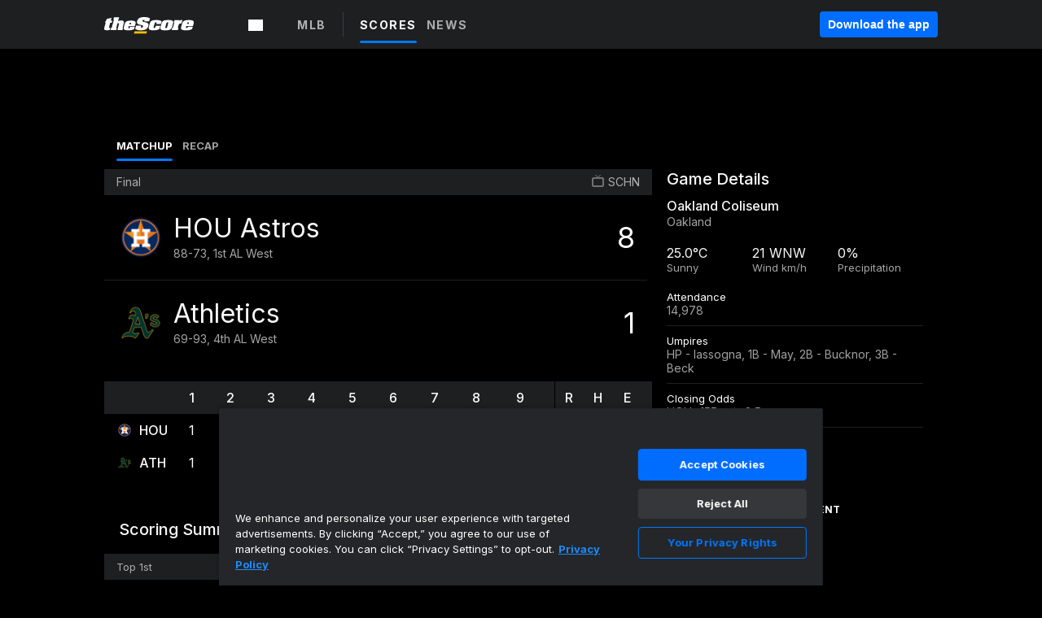

--- FILE ---
content_type: text/html; charset=utf-8
request_url: https://www.thescore.com/mlb/events/86352
body_size: 49640
content:
<!DOCTYPE html><html lang="en"><head><script type="ea87c29967d571641340036c-text/javascript">
      window.dataLayer = window.dataLayer || [];
      function gtag(){dataLayer.push(arguments);}

      gtag('consent', 'default', {
          ad_storage: "denied",
          analytics_storage: "denied",
          functionality_storage: "denied",
          personalization_storage: "denied",
          security_storage: "denied",
          ad_user_data: “denied”,
          ad_personalization: “denied”,
          'wait_for_update': 500
      });
</script><script type="ea87c29967d571641340036c-text/javascript" src="https://cdn.cookielaw.org/consent/0190bc90-bc78-77c9-88aa-94174b82975e/OtAutoBlock.js"></script><script src="https://cdn.cookielaw.org/scripttemplates/otSDKStub.js" type="ea87c29967d571641340036c-text/javascript" charSet="UTF-8" data-domain-script="0190bc90-bc78-77c9-88aa-94174b82975e"></script><script type="ea87c29967d571641340036c-text/javascript">
      function setupOneTrustClickHandlers() {
          const bannerAcceptBtn = document.getElementById('onetrust-accept-btn-handler');
          const bannerCloseBtn = document.getElementsByClassName(
            'onetrust-close-btn-handler ot-close-icon banner-close-button'
          )[0];
          const pcRejectAllBtn = document.getElementsByClassName('ot-pc-refuse-all-handler')[0];
          const pcSaveBtn = document.getElementsByClassName(
            'save-preference-btn-handler onetrust-close-btn-handler'
          )[0];
          if (bannerAcceptBtn) {
            bannerAcceptBtn.addEventListener('click', () => {
              location.reload();
            });
          }
          if (bannerCloseBtn) {
            bannerCloseBtn.addEventListener('click', () => {
              location.reload();
            });
          }
          if (pcRejectAllBtn) {
            pcRejectAllBtn.addEventListener('click', () => {
              location.reload();
            });
          }
          if (pcSaveBtn) {
            pcSaveBtn.addEventListener('click', () => {
              setTimeout(() => {
                location.reload();
              }, 200); // quick timeout so that the consent receipt can be sent and the cookie can be updated
            });
          }
      }
      function OnetrustAdsConsent(){
          if(googletag.apiReady){
              if(OptanonActiveGroups.match(/,C0004,/)){
                  googletag.pubads().setPrivacySettings({nonPersonalizedAds:false});
                  googletag.pubads().refresh();
                }
              else{
                  googletag.pubads().setPrivacySettings({nonPersonalizedAds:true});
                  googletag.pubads().refresh();
              }
          }
          else{
              setTimeout(()=>OnetrustAdsConsent(),100);
          }
      }
      function OptanonWrapper(){
          setupOneTrustClickHandlers();
          OnetrustAdsConsent();
      }
    </script><script src="https://cdn.cookielaw.org/opt-out/otCCPAiab.js" type="ea87c29967d571641340036c-text/javascript" charSet="UTF-8" ccpa-opt-out-ids="C0004" ccpa-opt-out-geo="all" ccpa-opt-out-lspa="false"></script><style>body {
  font-family: "Inter", sans-serif;
  background: #000;
  color: #fff;
  font-weight: 700;
  margin: 0;
  height: 100%;
}

a {
  text-decoration: none;
}

.Layout__skipToContentLink--34Mby {
  background: #006dff;
  color: #fff;
  left: 50%;
  padding: 8px;
  position: absolute;
  transform: translate(-50%, -100%);
  transition: transform 0.3s;
  z-index: 100;
}

.Layout__skipToContentLink--34Mby:focus {
  background-color: #005abe;
  transform: translate(-50%, 0%);
  outline: 2px solid #fff;
}

.Layout__headerContainer--2D6jQ {
  z-index: 3;
}

.Layout__header--15jBU {
  width: 100%;
  height: 63px;
  background-color: #1e1f21;
  box-shadow: 0 2px 6px 0 rgba(0, 0, 0, 0.5);
  display: flex;
  flex-direction: row;
  align-items: center;
  justify-content: center;
  position: fixed;
  z-index: 2;
}

.Layout__container--3VRLs {
  display: flex;
  min-height: 100vh;
  flex-direction: column;
}

.Layout__headercontainer--36Tvx {
  display: flex;
  max-width: 960px;
  align-items: center;
  justify-content: space-between;
  flex: 1 1 auto;
  margin: 0 auto;
  padding: 0 16px;
}

.Layout__downloadButton--o0OSi {
  background: #0078fd;
  width: 130px;
  height: 30px;
  border: none;
  font-size: 12px;
  color: #fff;
  display: block;
  cursor: pointer;
}

.Layout__logo--1W9FE {
  width: 130px;
  height: 24px;
  background: url(/static/vectors/thescore-logo.svg) 0 0 no-repeat;
  display: block;
  background-size: auto 225%;
}

.Layout__container--3VRLs {
  margin: 0 auto;
  overflow: hidden;
  width: 100%;
}

.Layout__content--2Vbni {
  display: flex;
  flex: 1;
  flex-direction: column;
  max-width: 1024px;
  min-height: 80vh;
  margin: 0 auto;
  width: 100%;
}

.Layout__footer--rY2uY {
  width: 100%;
}

.Layout__interstitialContainer--3CE1P {
  z-index: 10;
}

@media (max-width: 768px) {
  .Layout__desktopView--1ftg4 {
    display: none;
  }
}
@media (min-width: 768px) {
  .Layout__header--15jBU {
    margin-bottom: 32px;
  }
  .Layout__headercontainer--36Tvx {
    padding: 0 32px;
  }
}
@media (max-width: 1200px) {
  .Layout__container--3VRLs {
    background: #000 !important;
  }
}</style><style>/* latin-ext */
@font-face {
  font-family: "Roboto";
  font-style: italic;
  font-weight: 400;
  src: local("Roboto Italic"), local("Roboto-Italic"), local("sans-serif"), url(https://fonts.gstatic.com/s/roboto/v18/vSzulfKSK0LLjjfeaxcREhkAz4rYn47Zy2rvigWQf6w.woff2) format("woff2");
  unicode-range: U100-24f, U1-1eff, U20a0-20ab, U20ad-20cf, U2c60-2c7f, UA720-A7FF;
}
/* latin */
@font-face {
  font-family: "Roboto";
  font-style: italic;
  font-weight: 400;
  src: local("Roboto Italic"), local("Roboto-Italic"), local("sans-serif"), url(https://fonts.gstatic.com/s/roboto/v18/vPcynSL0qHq_6dX7lKVByXYhjbSpvc47ee6xR_80Hnw.woff2) format("woff2");
  unicode-range: U0-0ff, U131, U152-153, U2c6, U2da, U2dc, U2000-206f, U2074, U20ac, U2212, U2215;
}
/* latin-ext */
@font-face {
  font-family: "Roboto";
  font-style: normal;
  font-weight: 300;
  src: local("Roboto Light"), local("Roboto-Light"), local("sans-serif-light"), url(https://fonts.gstatic.com/s/roboto/v18/Pru33qjShpZSmG3z6VYwnYX0hVgzZQUfRDuZrPvH3D8.woff2) format("woff2");
  unicode-range: U100-24f, U1-1eff, U20a0-20ab, U20ad-20cf, U2c60-2c7f, UA720-A7FF;
}
/* latin */
@font-face {
  font-family: "Roboto";
  font-style: normal;
  font-weight: 300;
  src: local("Roboto Light"), local("Roboto-Light"), local("sans-serif-light"), url(https://fonts.gstatic.com/s/roboto/v18/Hgo13k-tfSpn0qi1SFdUfZBw1xU1rKptJj_0jans920.woff2) format("woff2");
  unicode-range: U0-0ff, U131, U152-153, U2c6, U2da, U2dc, U2000-206f, U2074, U20ac, U2212, U2215;
}
/* latin-ext */
@font-face {
  font-family: "Roboto";
  font-style: normal;
  font-weight: 400;
  src: local("Roboto"), local("Roboto-Regular"), local("sans-serif"), url(https://fonts.gstatic.com/s/roboto/v18/Ks_cVxiCiwUWVsFWFA3Bjn-_kf6ByYO6CLYdB4HQE-Y.woff2) format("woff2");
  unicode-range: U100-24f, U1-1eff, U20a0-20ab, U20ad-20cf, U2c60-2c7f, UA720-A7FF;
}
/* latin */
@font-face {
  font-family: "Roboto";
  font-style: normal;
  font-weight: 400;
  src: local("Roboto"), local("Roboto-Regular"), local("sans-serif"), url(https://fonts.gstatic.com/s/roboto/v18/oMMgfZMQthOryQo9n22dcuvvDin1pK8aKteLpeZ5c0A.woff2) format("woff2");
  unicode-range: U0-0ff, U131, U152-153, U2c6, U2da, U2dc, U2000-206f, U2074, U20ac, U2212, U2215;
}
/* latin-ext */
@font-face {
  font-family: "Roboto";
  font-style: normal;
  font-weight: 500;
  src: local("Roboto Medium"), local("Roboto-Medium"), local("sans-serif-medium"), url(https://fonts.gstatic.com/s/roboto/v18/oOeFwZNlrTefzLYmlVV1UIX0hVgzZQUfRDuZrPvH3D8.woff2) format("woff2");
  unicode-range: U100-24f, U1-1eff, U20a0-20ab, U20ad-20cf, U2c60-2c7f, UA720-A7FF;
}
/* latin */
@font-face {
  font-family: "Roboto";
  font-style: normal;
  font-weight: 500;
  src: local("Roboto Medium"), local("Roboto-Medium"), local("sans-serif-medium"), url(https://fonts.gstatic.com/s/roboto/v18/RxZJdnzeo3R5zSexge8UUZBw1xU1rKptJj_0jans920.woff2) format("woff2");
  unicode-range: U0-0ff, U131, U152-153, U2c6, U2da, U2dc, U2000-206f, U2074, U20ac, U2212, U2215;
}
/* latin-ext */
@font-face {
  font-family: "Roboto";
  font-style: normal;
  font-weight: 700;
  src: local("Roboto Bold"), local("Roboto-Bold"), local("sans-serif"), url(https://fonts.gstatic.com/s/roboto/v18/97uahxiqZRoncBaCEI3aW4X0hVgzZQUfRDuZrPvH3D8.woff2) format("woff2");
  unicode-range: U100-24f, U1-1eff, U20a0-20ab, U20ad-20cf, U2c60-2c7f, UA720-A7FF;
}
/* latin */
@font-face {
  font-family: "Roboto";
  font-style: normal;
  font-weight: 700;
  src: local("Roboto Bold"), local("Roboto-Bold"), local("sans-serif"), url(https://fonts.gstatic.com/s/roboto/v18/d-6IYplOFocCacKzxwXSOJBw1xU1rKptJj_0jans920.woff2) format("woff2");
  unicode-range: U0-0ff, U131, U152-153, U2c6, U2da, U2dc, U2000-206f, U2074, U20ac, U2212, U2215;
}
/* latin-ext */
@font-face {
  font-family: "Roboto Condensed";
  font-style: normal;
  font-weight: 400;
  src: local("Roboto Condensed"), local("RobotoCondensed-Regular"), local("sans-serif-condensed"), url(https://fonts.gstatic.com/s/robotocondensed/v16/Zd2E9abXLFGSr9G3YK2MsNKDSU5nPdoBdru70FiVyb0.woff2) format("woff2");
  unicode-range: U100-24f, U1-1eff, U20a0-20ab, U20ad-20cf, U2c60-2c7f, UA720-A7FF;
}
/* latin */
@font-face {
  font-family: "Roboto Condensed";
  font-style: normal;
  font-weight: 400;
  src: local("Roboto Condensed"), local("RobotoCondensed-Regular"), local("sans-serif-condensed"), url(https://fonts.gstatic.com/s/robotocondensed/v16/Zd2E9abXLFGSr9G3YK2MsH4vxAoi6d67T_UKWi0EoHQ.woff2) format("woff2");
  unicode-range: U0-0ff, U131, U152-153, U2c6, U2da, U2dc, U2000-206f, U2074, U20ac, U2212, U2215;
}
/* latin-ext */
@font-face {
  font-family: "Inconsolata";
  font-style: normal;
  font-weight: 400;
  src: local("Inconsolata Regular"), local("Inconsolata-Regular"), url(https://fonts.gstatic.com/s/inconsolata/v16/QldKNThLqRwH-OJ1UHjlKGlX5qhExfHwNJU.woff2) format("woff2");
  unicode-range: U100-24f, U259, U1-1eff, U2020, U20a0-20ab, U20ad-20cf, U2113, U2c60-2c7f, UA720-A7FF;
}
/* latin */
@font-face {
  font-family: "Inconsolata";
  font-style: normal;
  font-weight: 400;
  src: local("Inconsolata Regular"), local("Inconsolata-Regular"), url(https://fonts.gstatic.com/s/inconsolata/v16/QldKNThLqRwH-OJ1UHjlKGlZ5qhExfHw.woff2) format("woff2");
  unicode-range: U0-0ff, U131, U152-153, U2bb-2bc, U2c6, U2da, U2dc, U2000-206f, U2074, U20ac, U2122, U2191, U2193, U2212, U2215, UFEFF, UFFFD;
}
/* latin-ext */
@font-face {
  font-family: "Inconsolata";
  font-style: normal;
  font-weight: 700;
  src: local("Inconsolata Bold"), local("Inconsolata-Bold"), url(https://fonts.gstatic.com/s/inconsolata/v16/QldXNThLqRwH-OJ1UHjlKGHiw71n5_zaDpwm80E.woff2) format("woff2");
  unicode-range: U100-24f, U259, U1-1eff, U2020, U20a0-20ab, U20ad-20cf, U2113, U2c60-2c7f, UA720-A7FF;
}
/* latin */
@font-face {
  font-family: "Inconsolata";
  font-style: normal;
  font-weight: 700;
  src: local("Inconsolata Bold"), local("Inconsolata-Bold"), url(https://fonts.gstatic.com/s/inconsolata/v16/QldXNThLqRwH-OJ1UHjlKGHiw71p5_zaDpwm.woff2) format("woff2");
  unicode-range: U0-0ff, U131, U152-153, U2bb-2bc, U2c6, U2da, U2dc, U2000-206f, U2074, U20ac, U2122, U2191, U2193, U2212, U2215, UFEFF, UFFFD;
}</style><link rel="preconnect" href="https://fonts.gstatic.com"/><link href="https://fonts.googleapis.com/css2?family=Inter:wght@400;500;700&amp;display=swap" rel="stylesheet"/><link rel="preload" href="/static/css/grid.css" as="style"/><link rel="preload" href="/static/css/layout.css" as="style"/><meta charSet="utf-8"/><meta property="fb:app_id" content="124052647629735"/><meta property="og:site_name" content="theScore.com"/><meta name="viewport" content="initial-scale=1.0, width=device-width"/><link rel="icon" type="image/png" href="/static/images/favicon.png"/><meta name="google-site-verification" content="WHL02URiqh7UHOzRkgsUZzloEHa6suq6EBCn4m5JFGw"/><script class="kxct" data-id="tl6mtrbuw" data-timing="async" data-version="3.0" type="ea87c29967d571641340036c-text/javascript">
  window.Krux||((Krux=function(){Krux.q.push(arguments)}).q=[]);
  (function(){
    var k=document.createElement('script');k.type='text/javascript';k.async=true;
    k.src=(location.protocol==='https:'?'https:':'http:')+'//cdn.krxd.net/controltag/tl6mtrbuw.js';
    var s=document.getElementsByTagName('script')[0];s.parentNode.insertBefore(k,s);
  }());
</script><style>.Header__header--3AxUE {
  width: 100%;
  background-color: #1e1f21;
  display: flex;
  flex-direction: row;
  align-items: center;
  justify-content: center;
  z-index: 2;
  height: 60px;
}

.Header__headerWrap--1FpXt {
  width: 100%;
  height: auto;
  display: flex;
  flex-direction: column;
  background-color: #1e1f21;
  box-shadow: 0 2px 6px 0 rgba(0, 0, 0, 0.5);
}

.Header__logoNavBox--2Xi97 {
  display: flex;
  flex-direction: row;
  align-items: center;
}

.Header__logoInner--2i1J7 {
  align-items: center;
  display: flex;
}

.Header__navContainer--3Nbf6 {
  padding-left: 0;
}

.Header__headerWrap--1FpXt.Header__fixed--2j7PU {
  position: fixed;
}

.Header__headerContainer--yilsM {
  display: flex;
  max-width: 1024px;
  align-items: center;
  justify-content: space-between;
  flex: 1 1 auto;
  margin: 0 auto;
  padding: 0 16px;
  z-index: 2;
}

.Header__scheduleWrap--3KRVz {
  max-width: 1024px;
  margin: 0 16px;
}

.Header__downloadButton--2ZRMD {
  background: #0078fd;
  width: 113px;
  height: 34px;
  border: none;
  font-size: 12px;
  color: #fff;
  display: block;
  cursor: pointer;
}

.Header__logoWrapper--RVaMd {
  padding-top: 2px;
}

.Header__logo--3szyq {
  width: 110px;
  height: 24px;
  background: url(/static/vectors/thescore-logo.svg) 0 2px no-repeat;
  display: block;
  background-size: auto 190%;
}

.Header__hideOnDesktop--239HN {
  display: none;
}

@media (min-width: 992px) {
  .Header__scheduleWrap--3KRVz {
    margin: 0 auto;
  }
}
@media (max-width: 992px) {
  .Header__hideOnMobile--38_eK {
    display: none;
  }
  .Header__hideOnDesktop--239HN {
    display: block;
  }
}</style><style>.ShowBreakingNews__root--WJk-T {
  z-index: 3;
  position: fixed;
}</style><style>/*
  Chevrons in CSS: https://codepen.io/anon/pen/rYGWGY
*/
.DesktopMenu__chevron--GWSEw::before {
  border-style: solid;
  border-width: 0.15em 0.15em 0 0;
  content: "";
  display: inline-block;
  height: 0.35em;
  left: 0.15em;
  position: relative;
  top: 0;
  transform: rotate(-45deg);
  vertical-align: top;
  width: 0.35em;
  margin-top: 0.3em;
}

.DesktopMenu__chevron--GWSEw.DesktopMenu__bottom--1RUm5::before {
  top: 0;
  transform: rotate(135deg);
}

.DesktopMenu__hamburgerWrapper--2jaHU {
  background-color: transparent;
  margin-left: -16px;
  padding: 22px;
  position: relative;
  top: 2px;
}

.DesktopMenu__hamburgerWrapper--2jaHU:focus {
  outline: 2px solid #fff;
}

.DesktopMenu__highlight--2uOKF {
  margin-left: -5px;
  padding: 5px;
  border-radius: 2px;
  width: 110px;
  display: inline-block;
  background-color: rgb(62, 62, 70);
}

.DesktopMenu__chevron--GWSEw {
  padding-left: 5px;
}

.DesktopMenu__dropdownMenu--1u-qp {
  position: absolute;
  top: 100%;
  left: 0;
  background-color: #141414;
  z-index: 100;
  height: auto;
  cursor: initial;
  box-shadow: 2px 1px 5px 3px rgba(30, 31, 33, 0.25);
}
.DesktopMenu__dropdownMenu--1u-qp a:focus {
  outline: 1px solid #fff;
}

.DesktopMenu__flexWrapper--364lc {
  align-items: center;
  display: flex;
}

.DesktopMenu__dropdownMenus--sl072 {
  align-items: baseline;
}

.DesktopMenu__dropdownWrapper--3o1J9 {
  display: flex;
  padding: 20px;
  width: 850px;
}

.DesktopMenu__dropdownWrapper--3o1J9 > :first-child {
  width: 120px;
}

.DesktopMenu__mainMenu--3LU1u {
  -webkit-font-smoothing: antialiased;
  margin: 0 auto;
  position: relative;
  height: 60px;
  font-size: 13px;
  font-weight: 700;
  letter-spacing: 0.3px;
  line-height: 1.27;
  text-align: center;
  color: #f9f9f9;
  padding: 0 0 0 16px;
  cursor: pointer;
  display: flex;
  margin-left: 25px;
}

.DesktopMenu__leagues--275E- {
  flex: 1;
}

.DesktopMenu__divider--2ILjp {
  border-right: 1px solid #393c42;
  height: 30px;
  margin: 0 20px 0 0;
  padding: 0 20px;
}

.DesktopMenu__mainMenu--3LU1u ul {
  list-style: none;
  padding: 0;
  margin: 0;
}

.DesktopMenu__mainMenu--3LU1u.DesktopMenu__hide--p0oNT::after {
  display: none;
}

.DesktopMenu__mainMenu--3LU1u:focus {
  outline: none;
}

.DesktopMenu__menuButton--17JlI {
  position: relative;
  align-items: center;
  display: flex;
}

.DesktopMenu__menuButton--17JlI:focus {
  outline: none;
}

.DesktopMenu__menuHeader--2BAds {
  font-size: 16px;
  font-weight: 500;
  line-height: 1.4;
  letter-spacing: normal;
  text-align: left;
  padding-bottom: 10px;
  margin: 0;
  color: #fff;
}

.DesktopMenu__menuElement--Ixe-8 {
  opacity: 0.65;
  font-weight: 700;
  font-size: 13px;
  line-height: 1.43;
  letter-spacing: 1.5px;
  text-align: left;
  color: #f9f9f9;
  cursor: pointer;
  padding: 6px 0;
  text-transform: uppercase;
  display: flex;
  align-items: center;
}

.DesktopMenu__menuElement--Ixe-8:focus {
  outline: none;
}

.DesktopMenu__menuElement--Ixe-8:hover {
  opacity: 1;
}

.DesktopMenu__leagueHeader--2PlsL {
  -webkit-font-smoothing: antialiased;
  font-size: 14px;
  font-weight: 700;
  line-height: 1.38;
  letter-spacing: 1.5px;
  color: rgba(255, 255, 255, 0.65);
}

.DesktopMenu__leagueElement--1v_mZ {
  flex: 1;
}
.DesktopMenu__leagueElement--1v_mZ li {
  border-bottom: 1px solid #393c42;
}
.DesktopMenu__leagueElement--1v_mZ:first-child {
  margin-right: 20px;
}

.DesktopMenu__leagueIcon--1VRSr {
  width: 14px;
  height: 14px;
  display: inline-block;
  margin-right: 10px;
  background-color: #fff;
  position: relative;
  min-width: 14px;
  min-height: 14px;
}

.DesktopMenu__selected--LN__k .DesktopMenu__leagueIcon--1VRSr {
  background-color: #0078fd;
}

.DesktopMenu__selected--LN__k.DesktopMenu__menuElement--Ixe-8 {
  opacity: 1;
}

.DesktopMenu__leagueMenu--15QaT {
  -webkit-font-smoothing: antialiased;
  position: relative;
  height: 60px;
  font-size: 13px;
  font-weight: 700;
  letter-spacing: 0.3px;
  line-height: 1.27;
  text-align: center;
  color: #f9f9f9;
  cursor: pointer;
  display: -ms-flexbox;
  display: flex;
  background-color: transparent;
  align-items: center;
}

.DesktopMenu__leagueMenu--15QaT .DesktopMenu__dropdownMenu--1u-qp {
  width: auto;
  min-width: 150px;
}

.DesktopMenu__hoverMenu--1EYKj {
  background-color: #3a3d40;
}

.DesktopMenu__auto--2nbcs {
  mask: url("/static/vectors/sportIcons/auto.svg") no-repeat 0 0/cover;
}

.DesktopMenu__baseball--157ve {
  mask: url("/static/vectors/sportIcons/baseball.svg") no-repeat 0 0/cover;
}

.DesktopMenu__basketball--1fsGj {
  mask: url("/static/images/sportIcons/basketball@2x.png") no-repeat 0 0/cover;
}

.DesktopMenu__football--5C_7U {
  mask: url("/static/images/sportIcons/football@2x.png") no-repeat 0 0/cover;
}

.DesktopMenu__golf--Vrkem {
  mask: url("/static/vectors/sportIcons/golf.svg") no-repeat 0 0/cover;
}

.DesktopMenu__hockey--ijg_I {
  mask: url("/static/vectors/sportIcons/hockey.svg") no-repeat 0 0/cover;
}

.DesktopMenu__mma--1agJg {
  mask: url("/static/vectors/sportIcons/mma.svg") no-repeat 0 0/cover;
}

.DesktopMenu__soccer--19nh1 {
  mask: url("/static/images/sportIcons/soccer@2x.png") no-repeat 0 0/cover;
}

.DesktopMenu__tennis--2ebXP {
  mask: url("/static/vectors/sportIcons/tennis.svg") no-repeat 0 0/cover;
}

.DesktopMenu__hamburger--1G9cL {
  width: 18px;
  margin-right: 0;
  mask: url("/static/vectors/menu.svg") no-repeat 0 0/cover;
}

.DesktopMenu__link--jhJVn:focus {
  outline: 2px solid #fff;
}

.DesktopMenu__menuElementInnerContainer--dxs5h {
  align-items: center;
  display: flex;
  flex: 1;
  justify-content: space-between;
}</style><style>.GetTheAppModal__desktopView--4RSQi {
  display: none;
}

.GetTheAppModal__mobileView--ERBHC {
  display: block;
}

.GetTheAppModal__overlay--s7K52 {
  background-color: rgba(0, 0, 0, 0.3);
  position: fixed;
  top: 0;
  left: 0;
  width: 100vw;
  height: 100vh;
  z-index: 100;
}

.GetTheAppModal__thankYouMessage--3ENwT {
  width: 100%;
  height: 100%;
  text-align: center;
  font-size: 25px;
  font-weight: 400;
  margin-top: 220px;
}

.GetTheAppModal__modalContainer--Noqwb {
  position: absolute;
  background-color: #f9f9f9;
  left: calc(50% - 400px);
  top: calc(50% - 270px);
  width: 800px;
  height: 540px;
  border-radius: 8px;
  background-image: linear-gradient(to bottom, #f9f9f9, #eee);
  color: #000;
  box-shadow: 0 0 25px #000;
  transition: 1s;
}
.GetTheAppModal__modalContainer--Noqwb:focus {
  outline: 0;
}
.GetTheAppModal__modalContainer--Noqwb .GetTheAppModal__closeX--33p5P {
  position: absolute;
  right: 16px;
  top: 16px;
  font-size: 22px;
  cursor: pointer;
  padding: 0 2px;
}
body.user-is-tabbing .GetTheAppModal__modalContainer--Noqwb .GetTheAppModal__closeX--33p5P:focus {
  outline: 2px solid #1e1f21;
}
.GetTheAppModal__modalContainer--Noqwb .GetTheAppModal__closeX--33p5P:hover {
  color: #ddd;
}
.GetTheAppModal__modalContainer--Noqwb .GetTheAppModal__appRatingContainer--1_EFr .GetTheAppModal__appTitle--1XXmt {
  font-weight: 700;
}
.GetTheAppModal__modalContainer--Noqwb .GetTheAppModal__appRatingContainer--1_EFr .GetTheAppModal__appDownloads--2Gavz {
  font-size: 12px;
}
.GetTheAppModal__modalContainer--Noqwb .GetTheAppModal__appRatingContainer--1_EFr .GetTheAppModal__appIcon--xrudK {
  float: left;
  vertical-align: top;
  margin-right: 7px;
}
.GetTheAppModal__modalContainer--Noqwb .GetTheAppModal__appRatingContainer--1_EFr img {
  padding-left: 3px;
}
.GetTheAppModal__modalContainer--Noqwb .GetTheAppModal__title--3KxsL {
  width: 560px;
  height: 76px;
  font-size: 32px;
  text-align: center;
  color: #393c42;
  margin: 0 auto;
  margin-top: 40px;
  margin-bottom: 40px;
}
.GetTheAppModal__modalContainer--Noqwb .GetTheAppModal__sendButton--2A1jf {
  text-align: center;
  margin-top: 15px;
  box-sizing: border-box;
  width: 180px;
  height: 52px;
  border-radius: 4px;
  background-color: #006dff;
  font-size: 16px;
  font-weight: 700;
  color: #fff;
  cursor: pointer;
}
.GetTheAppModal__modalContainer--Noqwb .GetTheAppModal__sendButton--2A1jf:hover {
  background-color: #005abe;
}
body.user-is-tabbing .GetTheAppModal__modalContainer--Noqwb .GetTheAppModal__sendButton--2A1jf:focus {
  box-shadow: 0 0 0 2px #1e1f21;
}
.GetTheAppModal__modalContainer--Noqwb .GetTheAppModal__promptMessage--XuCvX {
  margin-top: 5px;
}
.GetTheAppModal__modalContainer--Noqwb .GetTheAppModal__signupContainer--1h4xV {
  font-size: 14px;
  font-weight: 400;
  vertical-align: top;
  padding: 0 38px;
  display: inline-block;
  box-sizing: border-box;
  width: 500px;
}
.GetTheAppModal__modalContainer--Noqwb .GetTheAppModal__signupContainer--1h4xV .GetTheAppModal__switchContainer--2Mjyq {
  cursor: pointer;
  margin: 20px 0;
  width: 362px;
  height: 52px;
  border-radius: 26px;
  border: solid 1px #f9f9f9;
}
.GetTheAppModal__modalContainer--Noqwb .GetTheAppModal__signupContainer--1h4xV .GetTheAppModal__switchOn--3uL6B {
  font-size: 16px;
  display: inline-block;
  text-align: center;
  box-sizing: border-box;
  color: #fff;
  width: 181px;
  height: 52px;
  border-radius: 26px;
  background-color: #aaa;
}
.GetTheAppModal__modalContainer--Noqwb .GetTheAppModal__signupContainer--1h4xV .GetTheAppModal__switchOn--3uL6B:focus {
  outline: 0;
}
.GetTheAppModal__modalContainer--Noqwb .GetTheAppModal__signupContainer--1h4xV .GetTheAppModal__switchOff--3b48R {
  font-size: 16px;
  display: inline-block;
  text-align: center;
  box-sizing: border-box;
  color: #fff;
  width: 181px;
  height: 52px;
  border-radius: 26px;
  color: #393c42;
}
.GetTheAppModal__modalContainer--Noqwb .GetTheAppModal__signupContainer--1h4xV .GetTheAppModal__switchOff--3b48R:focus {
  outline: 0;
}
.GetTheAppModal__modalContainer--Noqwb .GetTheAppModal__signupContainer--1h4xV input {
  font-size: 16px;
  margin-top: 15px;
  padding: 13px;
  border: 1px solid #acacac;
  border-radius: 5px;
  width: 280px;
}
.GetTheAppModal__modalContainer--Noqwb .GetTheAppModal__signupContainer--1h4xV select {
  font-size: 16px;
  margin-right: 15px;
}
.GetTheAppModal__modalContainer--Noqwb .GetTheAppModal__mobileImageContainer--1co_5 {
  display: inline-block;
  width: 275px;
}
.GetTheAppModal__modalContainer--Noqwb .GetTheAppModal__getAppStores--1URXu {
  margin: 10px 0;
}
.GetTheAppModal__modalContainer--Noqwb .GetTheAppModal__getAppStores--1URXu ul {
  margin: 0;
  padding: 0;
  list-style: none;
}
.GetTheAppModal__modalContainer--Noqwb .GetTheAppModal__getAppStores--1URXu li {
  margin-right: 5px;
  display: inline-block;
}

.GetTheAppModal__getTheAppButton--1tOrV {
  background-color: #006dff;
  margin-left: -100px;
  height: 32px;
  border: none;
  font-size: 14px;
  color: #fff;
  display: block;
  cursor: pointer;
  text-align: center;
  font-weight: 700;
  line-height: 32px;
  border-radius: 4px;
  padding: 0 10px;
}
.GetTheAppModal__getTheAppButton--1tOrV:hover {
  background-color: #005abe;
}
body.user-is-tabbing .GetTheAppModal__getTheAppButton--1tOrV:focus {
  box-shadow: 0 0 0 2px #fff;
}

.GetTheAppModal__appStoreButton--uC06M {
  display: inline-block;
}
.GetTheAppModal__appStoreButton--uC06M img {
  vertical-align: bottom;
}
body.user-is-tabbing .GetTheAppModal__appStoreButton--uC06M:focus {
  outline: 2px solid #3290fc;
}

@media (max-width: 768px) {
  .GetTheAppModal__modalContainer--Noqwb {
    left: 0;
    top: 0;
    width: 100%;
    height: 100%;
    border-radius: 0;
  }
  .GetTheAppModal__modalContainer--Noqwb .GetTheAppModal__title--3KxsL {
    width: auto;
    height: auto;
    font-size: 26px;
    margin-top: 0;
  }
  .GetTheAppModal__modalContainer--Noqwb .GetTheAppModal__signupContainer--1h4xV {
    width: auto;
    padding: 0;
  }
  .GetTheAppModal__modalContainer--Noqwb .GetTheAppModal__signupContainer--1h4xV input {
    width: 100%;
    box-sizing: border-box;
  }
  .GetTheAppModal__modalContainer--Noqwb .GetTheAppModal__sendButton--2A1jf {
    width: 100%;
  }
  .GetTheAppModal__modalContainer--Noqwb .GetTheAppModal__getAppStores--1URXu {
    margin: 50px 0;
    text-align: center;
  }
  .GetTheAppModal__modalContainer--Noqwb .GetTheAppModal__mobileImageContainer--1co_5 {
    display: block;
    text-align: center;
    width: 100%;
  }
  .GetTheAppModal__modalContentContainer--OtLNJ {
    padding: 50px 10px 10px;
    height: 100%;
    max-width: 400px;
    margin: 0 auto;
    overflow: auto;
  }
}</style><style>.Nav__nav--2HXbc {
  align-items: center;
  display: flex;
  height: 38px;
  max-width: 720px;
  justify-content: left;
  padding: 0 16px;
}

.Nav__desktopMenu--adRpn {
  display: none;
}

.Nav__subNavWrap--1GJe0 {
  height: 100%;
  min-width: 0;
  max-width: 100%;
}

@media (min-width: 992px) {
  .Nav__nav--2HXbc {
    margin: 0;
    justify-content: start;
    z-index: 2;
  }
  .Nav__desktopMenu--adRpn {
    display: block;
  }
  .Nav__mobileMenu--1AdSC {
    display: none;
  }
}</style><style>.SubNav__link--1XEsc:focus {
  box-shadow: inset 0 0 0 2px #fff;
  outline: none;
}</style><style>.matchup__matchupMenuContainer--3CX8P {
  padding: 10px 10px 0 15px;
}

.matchup__resultsMatchupCard--AJBxt {
  width: 50%;
}

@media (max-width: 768px) {
  .matchup__matchupMenuContainer--3CX8P {
    padding-top: 5px;
  }
  .matchup__resultsMatchupCard--AJBxt {
    width: auto;
  }
}</style><title>Houston Astros vs. Athletics | July 24, 2024 | MLB | Baseball | theScore.com</title><meta property="og:title" content="Houston Astros vs. Athletics | July 24, 2024 | MLB | Baseball"/><meta property="og:type" content="article"/><meta property="og:url"/><meta property="og:locale" content="en_CA"/><meta property="og:image"/><meta property="og:image:secure_url"/><meta property="og:image:type" content="image/jpeg"/><meta property="og:image:width" content="1200"/><meta property="og:image:height" content="630"/><meta property="og:description" content="Extensive coverage of live scores, in depth stats, matchup details, and breaking news for every Major League Baseball game. theScore offers MLB scores, rumors, videos, standings and much more."/><meta name="twitter:card" content="summary_large_image"/><meta name="twitter:site" content="@theScore"/><meta name="twitter:title" content="Houston Astros vs. Athletics | July 24, 2024 | MLB | Baseball"/><meta name="twitter:description" content="Extensive coverage of live scores, in depth stats, matchup details, and breaking news for every Major League Baseball game. theScore offers MLB scores, rumors, videos, standings and much more."/><meta name="twitter:image" content="/static/vectors/thescore-logo.svg"/><meta name="description" content="Extensive coverage of live scores, in depth stats, matchup details, and breaking news for every Major League Baseball game. theScore offers MLB scores, rumors, videos, standings and much more."/><script type="application/ld+json">{
          
    "@context": "http://schema.org",
    "@type": "CreativeWork",
    "headline": "Houston Astros vs. Athletics | July 24, 2024 | MLB | Baseball",
    "mainEntityOfPage": "undefined",
    "description": "Extensive coverage of live scores, in depth stats, matchup details, and breaking news for every Major League Baseball game. theScore offers MLB scores, rumors, videos, standings and much more.",
    "datePublished": "2026-01-31T22:51:25.320Z",
    "author": {
      "@type": "Person",
      "name": "undefined"
    },
  
      "image": {
        "@type": "ImageObject",
        "url": "undefined",
        "height": 576,
        "width": 768
      },
    
          "publisher": {
            "@type": "Organization",
            "name": "theScore",
            "logo": {
              "@type": "ImageObject",
              "url": "https://thescore-web-artifacts.s3.amazonaws.com/images/theScore-60px-h.png",
              "width": 330,
              "height": 60
            }
          }
        }</script><style>.MatchupMenu__mobileView--2j2GD {
  height: 100%;
}

.MatchupMenu__link--2nyIP:focus {
  outline: none;
  box-shadow: inset 0 0 0 2px #fff;
}

@media (min-width: 768px) {
  .MatchupMenu__mobileView--2j2GD {
    display: none;
  }
}</style><style> {
  /*
   * Container style
   */
  /*
   * Scrollbar rail styles
   */
  /*
   * Scrollbar thumb styles
   */
  /* MS supports */
}
.ps {
  overflow: hidden !important;
  overflow-anchor: none;
  -ms-overflow-style: none;
  touch-action: auto;
  -ms-touch-action: auto;
}
.ps__rail-x {
  display: none;
  opacity: 0;
  transition: background-color 0.2s linear, opacity 0.2s linear;
  -webkit-transition: background-color 0.2s linear, opacity 0.2s linear;
  height: 15px;
  /* there must be 'bottom' or 'top' for ps__rail-x */
  bottom: 0px;
  /* please don't change 'position' */
  position: absolute;
}
.ps__rail-y {
  display: none;
  opacity: 0;
  transition: background-color 0.2s linear, opacity 0.2s linear;
  -webkit-transition: background-color 0.2s linear, opacity 0.2s linear;
  width: 15px;
  /* there must be 'right' or 'left' for ps__rail-y */
  right: 0;
  /* please don't change 'position' */
  position: absolute;
}
.ps--active-x > .ps__rail-x,
.ps--active-y > .ps__rail-y {
  display: block;
  background-color: transparent;
}
.ps:hover > .ps__rail-x,
.ps:hover > .ps__rail-y,
.ps--focus > .ps__rail-x,
.ps--focus > .ps__rail-y,
.ps--scrolling-x > .ps__rail-x,
.ps--scrolling-y > .ps__rail-y {
  opacity: 0.6;
}
.ps .ps__rail-x:hover,
.ps .ps__rail-y:hover,
.ps .ps__rail-x:focus,
.ps .ps__rail-y:focus,
.ps .ps__rail-x.ps--clicking,
.ps .ps__rail-y.ps--clicking {
  background-color: #eee;
  opacity: 0.9;
}
.ps__thumb-x {
  background-color: #aaa;
  border-radius: 6px;
  transition: background-color 0.2s linear, height 0.2s ease-in-out;
  -webkit-transition: background-color 0.2s linear, height 0.2s ease-in-out;
  height: 6px;
  /* there must be 'bottom' for ps__thumb-x */
  bottom: 2px;
  /* please don't change 'position' */
  position: absolute;
}
.ps__thumb-y {
  background-color: #aaa;
  border-radius: 6px;
  transition: background-color 0.2s linear, width 0.2s ease-in-out;
  -webkit-transition: background-color 0.2s linear, width 0.2s ease-in-out;
  width: 6px;
  /* there must be 'right' for ps__thumb-y */
  right: 2px;
  /* please don't change 'position' */
  position: absolute;
}
.ps__rail-x:hover > .ps__thumb-x,
.ps__rail-x:focus > .ps__thumb-x,
.ps__rail-x.ps--clicking .ps__thumb-x {
  background-color: #999;
  height: 11px;
}
.ps__rail-y:hover > .ps__thumb-y,
.ps__rail-y:focus > .ps__thumb-y,
.ps__rail-y.ps--clicking .ps__thumb-y {
  background-color: #999;
  width: 11px;
}
@supports (-ms-overflow-style: none) {
  .ps {
    overflow: auto !important;
  }
}
@media screen and (-ms-high-contrast: active), (-ms-high-contrast: none) {
  .ps {
    overflow: auto !important;
  }
}
.ps .ps__rail-x:hover,
.ps .ps__rail-y:hover,
.ps .ps__rail-x:focus,
.ps .ps__rail-y:focus,
.ps .ps__rail-x.ps--clicking,
.ps .ps__rail-y.ps--clicking {
  background-color: transparent;
}

.ScrollMenu__scrollMenu--Dyi3i {
  -webkit-font-smoothing: antialiased;
  position: relative;
  display: flex;
  width: 100%;
}

.ScrollMenu__headingScrollWrapper--2fVpa {
  overflow: hidden;
  width: 100%;
  -webkit-overflow-scrolling: touch;
}

.ScrollMenu__headingScroll--1THJf {
  position: relative;
  display: flex;
  height: 100%;
  width: 100%;
  padding-bottom: 10px;
}

.ScrollMenu__scrollButton--275mg {
  top: 0;
  bottom: 0;
  flex-shrink: 0;
  cursor: pointer;
  background: no-repeat center/80% url(/static/vectors/desktop-arrow.svg);
  padding-left: 20px;
  margin-top: -10px;
  margin-left: 10px;
  margin-right: 0;
}

.ScrollMenu__hidden--2n9bO {
  display: hidden;
}

.ScrollMenu__scrollButton--275mg:focus {
  outline: none;
}

.ScrollMenu__scrollLeft--2PKKo {
  -moz-transform: scaleX(-1);
  -o-transform: scaleX(-1);
  -webkit-transform: scaleX(-1);
  transform: scaleX(-1);
  filter: FlipH;
  -ms-filter: "FlipH";
  margin-left: 0;
  margin-right: 10px;
}

@media only screen and (max-width: 768px) {
  .ScrollMenu__scrollButton--275mg {
    display: none;
  }
}</style><style>.ScrollMenuElement__firstCard--eHH6q {
  margin-left: 20px;
}

.ScrollMenuElement__headingBox--2RLss {
  cursor: pointer;
  display: inline-flex;
  align-items: center;
  position: relative;
  height: 38px;
  margin: 0 12px 0 0;
}

.ScrollMenuElement__headingBox--2RLss[role=button]:focus {
  outline: none;
  box-shadow: inset 0 0 0 2px #fff;
}

.ScrollMenuElement__headingBox--2RLss:focus {
  outline: none;
}

.ScrollMenuElement__heading--35tvp {
  white-space: nowrap;
  font-size: 11px;
  font-weight: 700;
  color: rgba(249, 249, 249, 0.65);
  -webkit-transition: color 0.3s;
  -moz-transition: color 0.3s;
  transition: color 0.3s;
}

.ScrollMenuElement__selected--3ROWz .ScrollMenuElement__heading--35tvp::after,
.ScrollMenuElement__headingBox--2RLss .ScrollMenuElement__heading--35tvp::after {
  position: absolute;
  bottom: 0;
  left: 0;
  right: 0;
  display: block;
  margin: 0 auto;
  height: 3px;
  background-color: #0078fd;
  content: "";
  border-radius: 1.5px;
}

.ScrollMenuElement__navMenu--uX4-L .ScrollMenuElement__heading--35tvp {
  font-size: 14px;
  letter-spacing: 1.5px;
  line-height: 1.38;
}

.ScrollMenuElement__navMenu--uX4-L .ScrollMenuElement__heading--35tvp::after {
  bottom: -4px;
}

.ScrollMenuElement__headingBox--2RLss .ScrollMenuElement__heading--35tvp::after {
  width: 0;
  opacity: 0;
  -webkit-transition: width 0.3s, opacity 0.6s;
  -moz-transition: width 0.3s, opacity 0.6s;
  transition: width 0.3s, opacity 0.6s;
}

@media (min-width: 768px) {
  .ScrollMenuElement__selected--3ROWz .ScrollMenuElement__heading--35tvp::after,
  .ScrollMenuElement__headingBox--2RLss:hover .ScrollMenuElement__heading--35tvp::after,
  .ScrollMenuElement__headingBox--2RLss:focus .ScrollMenuElement__heading--35tvp::after {
    opacity: 1;
    width: 100%;
  }
  .ScrollMenuElement__selected--3ROWz .ScrollMenuElement__heading--35tvp,
  .ScrollMenuElement__headingBox--2RLss:hover .ScrollMenuElement__heading--35tvp {
    color: white;
  }
  .ScrollMenuElement__navMenu--uX4-L .ScrollMenuElement__heading--35tvp::after {
    bottom: -4px;
  }
  .ScrollMenuElement__heading--35tvp {
    font-size: 13px;
  }
}
@media (max-width: 768px) {
  .ScrollMenuElement__selected--3ROWz .ScrollMenuElement__heading--35tvp::after,
  .ScrollMenuElement__heading--35tvp::after,
  .ScrollMenuElement__headingBox--2RLss:focus .ScrollMenuElement__heading--35tvp::after {
    opacity: 1;
    width: 100%;
  }
  .ScrollMenuElement__firstCard--eHH6q {
    margin-left: 12px;
  }
  .ScrollMenuElement__navMenu--uX4-L.ScrollMenuElement__headingBox--2RLss {
    margin-right: 10px;
  }
  .ScrollMenuElement__selected--3ROWz .ScrollMenuElement__heading--35tvp,
  .ScrollMenuElement__headingBox--2RLss {
    opacity: 1;
    color: white;
  }
  .ScrollMenuElement__heading--35tvp {
    font-size: 13px;
  }
  .ScrollMenuElement__navMenu--uX4-L .ScrollMenuElement__heading--35tvp::after {
    bottom: 0;
  }
  .ScrollMenuElement__navMenu--uX4-L .ScrollMenuElement__heading--35tvp {
    font-size: 14px;
  }
}</style><style>.MLBMatchup__column--vlSHN {
  padding-right: 5px;
  padding-bottom: 5px;
}

.MLBMatchup__cardHeader--2OJQg {
  font-size: 16px;
  color: #f9f9f9;
  font-weight: 500;
  margin: 10px 0 10px 10px;
}

.MLBMatchup__headerBox--1UTKp {
  background-color: #1e1f21;
  padding: 0 10px;
  line-height: 32px;
  height: 32px;
}

.MLBMatchup__headerBoxText--1jWmo {
  opacity: 0.65;
  font-size: 14px;
  color: #f9f9f9;
  font-weight: 400;
}

.MLBMatchup__lastGameText--2YzVn {
  font-size: 14px;
  color: #f9f9f9;
  font-weight: 400;
  margin: 10px;
}

.MLBMatchup__mobileView--1Gkb4 {
  display: block;
}

.MLBMatchup__desktopView--Nucx0 {
  display: none;
}

@media (max-width: 768px) {
  .MLBMatchup__teamStatsCard--2mWCX {
    height: 350px;
    margin-bottom: 20px;
  }
  .MLBMatchup__teamStats--3AtOY {
    height: 300px;
    overflow: hidden;
  }
  .MLBMatchup__teamStatsGetTheApp--3uqFR {
    position: relative;
    top: -350px;
  }
}
@media (min-width: 768px) {
  .MLBMatchup__desktopView--Nucx0 {
    display: block;
  }
  .MLBMatchup__mobileView--1Gkb4 {
    display: none;
  }
  .MLBMatchup__column--vlSHN {
    padding-right: 10px;
    padding-bottom: 10px;
  }
  .MLBMatchup__cardHeader--2OJQg {
    font-size: 20px;
  }
}</style><style>.Matchup__seriesTracker--3-eho {
  color: #f9f9f9;
  background-color: #0078fd;
  padding: 0 14px;
  height: 24px;
  line-height: 24px;
  font-size: 12px;
  font-weight: 400;
  letter-spacing: 0.3px;
}
.Matchup__seriesTracker--3-eho .Matchup__round--10pKb {
  width: 45%;
  float: left;
}
.Matchup__seriesTracker--3-eho .Matchup__description--3gWSn {
  width: 45%;
  float: right;
  text-align: right;
}

.Matchup__tvListing--1AotC {
  align-items: center;
  display: flex;
}

.Matchup__tvListingStation--1l92Z {
  overflow: hidden;
  text-overflow: ellipsis;
  white-space: nowrap;
  max-width: 150px;
}

.Matchup__tvListingIcon--1Tggp {
  width: 15px;
  height: 18px;
  background: url("/static/vectors/tv-icon.svg") 0 0 no-repeat;
  display: inline-block;
  vertical-align: middle;
  margin-right: 5px;
}

.Matchup__teamDetail--2atG9 {
  display: inline-block;
}

.Matchup__logoWrapper--1cGlz {
  display: inline-block;
  width: 60px;
  height: 60px;
  padding-right: 10px;
}

.Matchup__logo--23p9b {
  width: 60px;
  height: 60px;
}

.Matchup__logoDefault--Wqtxw {
  border: 8px solid #000;
  border-radius: 50%;
  box-sizing: border-box;
  background-color: #1e1f21;
  width: 60px;
  height: 60px;
}

.Matchup__teamRow--4gVKU {
  align-items: center;
  display: flex;
  flex: 1;
  flex-direction: row;
  min-height: 80px;
  padding: 5px 5px 5px 15px;
}

.Matchup__separator--np55_ {
  border-bottom: 1px solid #1e1f21;
}

.Matchup__teamName--18wWE {
  font-size: 24px;
  font-weight: 400;
  color: #f9f9f9;
  display: inline-block;
}

.Matchup__teamRecord--1G8XJ {
  opacity: 0.65;
  font-size: 14px;
  font-weight: 400;
  line-height: 1.71;
  color: #fff;
}

.Matchup__teamScoreContainer---xua3 {
  display: flex;
  margin-left: auto;
}

.Matchup__teamScore--1TouM {
  align-items: center;
  display: flex;
  margin-left: auto;
  margin-right: 10px;
  font-size: 32px;
  font-weight: 400;
  text-align: right;
  color: #fff;
}

.Matchup__teamScoreNumber--1nPpx {
  display: flex;
  min-width: 50px;
  justify-content: flex-end;
}

.Matchup__MLBMatchupInfo--dh-vq {
  align-items: center;
  display: flex;
  margin: 0 0 0 10px;
}
.Matchup__MLBMatchupInfo--dh-vq svg {
  margin: 0 0 0 6px;
}

.Matchup__clockLabel--290Pp {
  align-items: center;
  display: flex;
}

.Matchup__loader--3hxGD {
  align-items: center;
  display: flex;
  margin-left: 10px;
  width: 20px;
}
.Matchup__loader--3hxGD > div {
  height: 20px;
}
.Matchup__loader--3hxGD > div div {
  border-width: 2px;
  margin-left: 5px;
  height: 16px;
  width: 16px;
}

.Matchup__lastPlay--60RDr {
  color: #f9f9f9;
  margin-top: 10px;
}
.Matchup__lastPlay--60RDr h3 {
  font-size: 16px;
  font-weight: 500;
  margin-left: 10px;
  margin-bottom: 10px;
}

.Matchup__lastPlayContent--SG6GN {
  background-color: #0c0d0e;
  color: #eee;
  font-size: 14px;
  font-weight: 500;
  padding: 12px;
}

.Matchup__timeouts--3c0x5 {
  display: flex;
  flex-direction: column;
  padding-top: 4px;
}

.Matchup__timeout--2vxAG {
  background-color: #fabb00;
  border-radius: 100px;
  display: flex;
  margin-bottom: 5px;
  height: 4px;
  pointer-events: none;
  width: 4px;
}

.Matchup__teamAnchor--PZz3r {
  align-items: center;
  display: flex;
  text-decoration: none;
  padding: 0 6px 0 0;
}
.Matchup__teamAnchor--PZz3r:hover {
  opacity: 0.85;
  text-decoration: none;
}

.Matchup__clockLabelAndFrame--2s8TQ {
  align-items: center;
  display: flex;
}

.Matchup__ballLocation--3B8oa {
  margin: 0 0 0 10px;
}

@media (min-width: 992px) {
  .Matchup__teamScoreNumber--1nPpx {
    margin: 0 0 0 20px;
  }
}
@media (min-width: 768px) {
  .Matchup__tvListingStation--1l92Z {
    max-width: 300px;
  }
  .Matchup__teamName--18wWE {
    font-size: 32px;
  }
  .Matchup__teamRow--4gVKU {
    min-height: 94px;
  }
  .Matchup__teamScore--1TouM {
    font-size: 36px;
  }
  .Matchup__lastPlay--60RDr h3 {
    font-size: 20px;
  }
}</style><style>.LineScoreCard__lineScoreContainer--1bROP {
  display: flex;
  position: relative;
  font-weight: 400;
  margin-bottom: 20px;
  padding-left: 70px;
}
.LineScoreCard__lineScoreContainer--1bROP table {
  border-spacing: 0;
}
.LineScoreCard__lineScoreContainer--1bROP table thead tr th {
  background-color: #1e1f21;
}
.LineScoreCard__lineScoreContainer--1bROP table th {
  font-weight: 500;
}
.LineScoreCard__lineScoreContainer--1bROP table td,
.LineScoreCard__lineScoreContainer--1bROP table th {
  padding: 10px 12px;
  text-align: center;
  height: 20px;
}
.LineScoreCard__lineScoreContainer--1bROP table td:last-child,
.LineScoreCard__lineScoreContainer--1bROP table th:last-child {
  padding-right: 25px;
}

.LineScoreCard__lineScoreStaticTotalColumn--3ivMv {
  height: 100%;
}

.LineScoreCard__activeInning--3CNBk {
  color: #0078fd;
}

.LineScoreCard__scrollableScoreTable--23fVQ {
  overflow-x: auto;
  width: 100%;
}
.LineScoreCard__scrollableScoreTable--23fVQ table {
  width: 100%;
}
.LineScoreCard__scrollableScoreTable--23fVQ::-webkit-scrollbar {
  width: 7px;
  height: 7px;
}
.LineScoreCard__scrollableScoreTable--23fVQ::-webkit-scrollbar-thumb {
  background-color: #1e1f21;
  border-radius: 7px;
}
.LineScoreCard__scrollableScoreTable--23fVQ::-webkit-scrollbar-track {
  background: #000;
}

.LineScoreCard__teamColumn--2Hzzh {
  position: absolute;
  left: 0;
  min-width: 70px;
  padding-right: 0 !important;
}
.LineScoreCard__teamColumn--2Hzzh:first-child {
  padding-left: 15px;
}</style><style>.TeamChip__gameScoreRow--vEOBX {
  display: flex;
}

.TeamChip__teamLogo--24d3w {
  display: flex;
  flex-direction: column;
  justify-content: center;
  padding-right: 8px;
}
.TeamChip__teamLogo--24d3w img {
  width: 20px;
}

.TeamChip__teamName--yhY0n {
  display: flex;
  flex-direction: column;
  justify-content: center;
}

.TeamChip__defaultLogo--3ZDvo {
  border: 2px solid #000;
  border-radius: 50%;
  box-sizing: border-box;
  background-color: #1e1f21;
  width: 20px;
  height: 20px;
}</style><style>.ScoringSummary__header--1Qz0M {
  display: flex;
  justify-content: space-between;
}

h2 {
  padding-left: 8px;
  padding-bottom: 8px;
  font-size: 20px;
  font-weight: 500;
  margin: 0;
}

.ScoringSummary__period--1F85D {
  padding-bottom: 10px;
}

.ScoringSummary__periodTitle--38wSp {
  font-weight: 400;
  font-size: 13px;
}

.ScoringSummary__scoringCard--WWGKD {
  border-top: 1px solid #1e1f21;
  padding: 0 10px;
}

.ScoringSummary__noScoringCard--8A56S {
  font-weight: 400;
  padding: 10px;
}

.ScoringSummary__scoringCard--WWGKD:nth-child(2) {
  border-top: 0;
}

@media (min-width: 992px) {
  .ScoringSummary__scoringCard--WWGKD {
    padding: 0 0 0 10px;
  }
}</style><style>.CardHeader__header--32IBm {
  align-items: center;
  display: flex;
  justify-content: space-between;
  font-size: 14px;
  min-height: 32px;
  line-height: 32px;
  background-color: #1e1f21;
  padding: 0 15px;
}
.CardHeader__header--32IBm > div,
.CardHeader__header--32IBm > span {
  color: #f9f9f9;
  opacity: 0.65;
  font-weight: 400;
}

.CardHeader__disableFlex--2_2lu {
  display: block;
}</style><style>.ScoringCard__scoringCard--1w1Ho {
  display: flex;
  padding: 10px;
  justify-content: space-between;
}
.ScoringCard__scoringCard--1w1Ho .ScoringCard__playerInfo--3KXgs {
  display: flex;
  justify-content: flex-start;
  font-size: 16px;
  font-weight: 400;
}
.ScoringCard__scoringCard--1w1Ho .ScoringCard__playerInfo--3KXgs .ScoringCard__playerText--3sbno {
  margin: auto 0;
  margin-left: 16px;
  width: 100%;
}
.ScoringCard__scoringCard--1w1Ho .ScoringCard__playerInfo--3KXgs .ScoringCard__playerText--3sbno .ScoringCard__teamLogo--3FXUS {
  width: 16px;
  height: 16px;
  margin: auto 0;
  margin-right: 5px;
  vertical-align: middle;
}
.ScoringCard__scoringCard--1w1Ho .ScoringCard__playerInfo--3KXgs .ScoringCard__playerText--3sbno .ScoringCard__playerName--1txyG {
  display: flex;
  margin: auto 0;
}
.ScoringCard__scoringCard--1w1Ho .ScoringCard__playerInfo--3KXgs .ScoringCard__playerText--3sbno .ScoringCard__playerName--1txyG .ScoringCard__scorer--2xH5G {
  align-items: center;
  display: flex;
  font-size: 16px;
  font-weight: 400;
  color: #f9f9f9;
}
.ScoringCard__scoringCard--1w1Ho .ScoringCard__playerInfo--3KXgs .ScoringCard__playerText--3sbno .ScoringCard__playerName--1txyG .ScoringCard__seasonGoalNumber--T2WO6 {
  display: inline-block;
  vertical-align: middle;
  color: #aaa;
}
.ScoringCard__scoringCard--1w1Ho .ScoringCard__playerInfo--3KXgs > div .ScoringCard__assisters--1NU1u {
  margin-top: 7px;
  font-size: 13px;
  color: #aaa;
  font-weight: 400;
  padding-right: 10px;
}
.ScoringCard__scoringCard--1w1Ho .ScoringCard__time--3utWW {
  display: inline-block;
  font-weight: 400;
  text-align: right;
  margin-top: 9px;
  vertical-align: top;
}

.ScoringCard__scoringPlayer--3TVR_ {
  margin-right: 4px;
}

.ScoringCard__footballScoreTime--2mtbH {
  color: #fff;
  margin-right: 4px;
}

.ScoringCard__extraBaseHitStat--1AFkb {
  color: #aaa;
  font-size: 13px;
  font-weight: 400;
}

.ScoringCard__playerTextInnerContainer--QHhQV {
  display: flex;
}

@media (min-width: 768px) {
  .ScoringCard__scoringCard--1w1Ho .ScoringCard__playerInfo--3KXgs > div .ScoringCard__assisters--1NU1u {
    font-size: 14px;
  }
}</style><style>.GameDetailsCard__root--nSocN {
  width: 100%;
  font-weight: 400;
}

.GameDetailsCard__title--JoKju {
  font-size: 16px;
  font-weight: 500;
  color: #f9f9f9;
  margin: 0;
  padding: 0;
}

.GameDetailsCard__toRight--iGGeb {
  text-align: right;
}

.GameDetailsCard__firstRow--kdwAp,
.GameDetailsCard__row--2gB0D {
  padding: 10px 0;
}

.GameDetailsCard__firstRow--kdwAp,
.GameDetailsCard__detailRows--dNIzO {
  padding: 0 8px;
}

.GameDetailsCard__row--2gB0D {
  display: flex;
  flex-direction: column;
}

.GameDetailsCard__detailRows--dNIzO {
  margin-top: 10px;
}
.GameDetailsCard__detailRows--dNIzO .GameDetailsCard__row--2gB0D:not(:first-child) {
  border-width: 1px 0 0;
  border-color: #1e1f21;
  border-style: solid;
}

.GameDetailsCard__firstHeader--35POF {
  color: #f9f9f9;
  font-size: 13px;
  font-weight: 500;
  line-height: 1.38;
}

.GameDetailsCard__firstDetail--3prIq {
  opacity: 0.65;
}

.GameDetailsCard__firstDetail--3prIq,
.GameDetailsCard__label--3Bnb7 {
  color: #fff;
  font-size: 14px;
  text-align: left;
}

.GameDetailsCard__label--3Bnb7 {
  color: #fff;
  display: inline-block;
  font-size: 13px;
  margin-right: 5px;
}

.GameDetailsCard__content--1UweW {
  color: #f9f9f9;
  font-size: 14px;
  opacity: 0.65;
}

.GameDetailsCard__weatherRow--1NARp {
  display: flex;
  justify-content: space-between;
  padding-top: 10px;
}

.GameDetailsCard__forecastItem--1h_EK {
  padding-right: 10px;
  display: inline-block;
}

.GameDetailsCard__forecastContent--3jGwk {
  font-size: 16px;
  color: #f9f9f9;
}

.GameDetailsCard__forecastHeader--2aUCO {
  opacity: 0.65;
  font-size: 13px;
}

@media (min-width: 768px) {
  .GameDetailsCard__title--JoKju {
    font-size: 20px;
  }
  .GameDetailsCard__firstHeader--35POF {
    font-size: 16px;
  }
}</style><style>.Ad__container--MeQWT {
  background: #000;
  text-align: center;
  box-sizing: border-box;
  outline: 0;
}
.Ad__container--MeQWT:focus {
  border: 2px solid #fff;
}

.Ad__adText--3SBBt {
  color: #fff;
  font-size: 12px;
  text-transform: uppercase;
}
.Ad__bigboxDesktop--3YlS6 .Ad__adText--3SBBt {
  display: block;
}

.Ad__bigboxDesktop--3YlS6 {
  width: 300px;
  padding: 20px 0;
  margin: 0 auto;
  display: none;
}
@media (min-width: 1200px) {
  .Ad__bigboxDesktop--3YlS6 {
    display: block;
  }
}

.Ad__bigboxDesktop--3YlS6 :last-child {
  min-height: 250px;
}

.Ad__bigboxMobile--3VRdG {
  width: 300px;
  min-height: 250px;
  padding: 10px 0;
  margin: 0 auto;
  display: block;
}
@media (min-width: 768px) {
  .Ad__bigboxMobile--3VRdG {
    display: none;
  }
}

.Ad__leaderboard--2fzKP {
  text-align: center;
  background: none;
  border: 0;
  padding: 20px 0;
  min-height: 90px;
  display: none;
}
@media (min-width: 1200px) {
  .Ad__leaderboard--2fzKP {
    display: block;
  }
}

.Ad__mobileBanner--15qBa {
  background: none;
  border: 0;
  height: 50px;
  width: 320px;
  margin: 0 auto;
}

.Ad__outOfPage--FaM9P {
  border: 0;
  display: inline;
}

.Ad__teads--2Zaub {
  background: none;
  margin: 0 auto;
}

.Ad__wrap--3Y355 {
  height: 0;
}

.Ad__wrap--3Y355 div {
  height: 0;
}</style><style>.MatchupSection__matchupSection--2Dz3R {
  box-sizing: border-box;
  padding-bottom: 20px;
}</style><style>.KeyPlayersCard__header--1vjuq {
  margin-top: 5px;
}

.KeyPlayersCard__title--3zrNJ {
  font-size: 16px;
  font-weight: 500;
  color: #f9f9f9;
  padding: 0 0 0 10px;
  margin: 0;
}

.KeyPlayersCard__playerRow--3DKJo {
  color: #fff;
  padding: 10px 0 10px 10px;
  display: flex;
  justify-content: space-between;
  font-weight: 400;
}

.KeyPlayersCard__playerInfo--Yniay {
  display: flex;
  justify-content: flex-start;
  width: 100%;
}

.KeyPlayersCard__playerContainer--1t9zU {
  border-top: 1px solid #1e1f21;
}

.KeyPlayersCard__playerContainer--1t9zU:first-child {
  border-width: 0;
}

.KeyPlayersCard__columnContainer--s99z7 {
  display: flex;
  flex-direction: column;
  min-height: 70px;
  justify-content: space-evenly;
}

.KeyPlayersCard__left--13D48,
.KeyPlayersCard__right--3uVzf,
.KeyPlayersCard__starsContainer--3XbEq {
  margin-right: 10px;
}

.KeyPlayersCard__right--3uVzf {
  flex: 1;
}

.KeyPlayersCard__playerPosition--13jXi {
  color: #aaa;
  font-size: 12px;
  text-align: right;
  font-weight: 500;
  margin-left: 4px;
}

.KeyPlayersCard__starsContainer--3XbEq {
  width: 25%;
  margin: auto 0;
}

.KeyPlayersCard__stars--16c1P {
  display: flex;
  justify-content: flex-end;
}

.KeyPlayersCard__star--3PRg4 {
  display: inline-block;
  margin: auto 0;
  width: 24px;
  height: 24px;
}

.KeyPlayersCard__teamLogo--388U9 {
  width: 20px;
}

.KeyPlayersCard__playerNumber--1cQ6f {
  text-align: center;
  color: #fff;
  opacity: 0.65;
  font-size: 14px;
}

.KeyPlayersCard__playerName--1HIQU {
  font-size: 16px;
  color: #f9f9f9;
  margin-left: 5px;
}

.KeyPlayersCard__playerStats--1JzVD {
  display: flex;
  justify-content: space-between;
  margin-left: 5px;
}

.KeyPlayersCard__playerStat--3xF69:first-child {
  margin: 0 4px 0 0;
}

.KeyPlayersCard__playerStat--3xF69 {
  display: inline-block;
  text-align: center;
  margin: 0 4px;
}

.KeyPlayersCard__statLabel--1E5r1 {
  opacity: 0.65;
  font-size: 11px;
  color: #f9f9f9;
}

.KeyPlayersCard__statInfo--10Cij {
  font-size: 12px;
  color: #f9f9f9;
}

.KeyPlayersCard__pitcherRecordContainer--2Cf4W {
  align-items: center;
  overflow: hidden;
  white-space: nowrap;
}

.KeyPlayersCard__pitcherName--3MR_r {
  padding-right: 4px;
}

.KeyPlayersCard__pitcherRecord--34bIJ {
  color: #aaa;
  font-size: 14px;
}

@media (min-width: 768px) {
  .KeyPlayersCard__title--3zrNJ {
    font-size: 20px;
  }
}
@media (max-width: 768px) {
  .KeyPlayersCard__title--3zrNJ {
    margin-bottom: 5px;
  }
}</style><style>.PlayerHeadshot__playerInitials--3BsjT {
  position: relative;
}

.PlayerHeadshot__playerInitialsContainer--Ncpcd {
  position: relative;
  z-index: 1;
  text-align: center;
}

.PlayerHeadshot__image--3YI6k {
  border-radius: 100%;
  position: relative;
  z-index: 1;
}

.PlayerHeadshot__teamLogoContainer--34DDs {
  position: relative;
  z-index: 1;
}

.PlayerHeadshot__teamLogo--2_AV- {
  height: 50px;
  width: 50px;
}

.PlayerHeadshot__headshotBackground--wkATU {
  position: relative;
  border-radius: 50%;
  z-index: 0;
}

.PlayerHeadshot__small--mcNUB.PlayerHeadshot__imageContainer--3Vznb {
  height: 60px;
  width: 60px;
  margin-right: 4px;
}

.PlayerHeadshot__tiny--2AEZt.PlayerHeadshot__imageContainer--3Vznb {
  border-radius: 12px;
  height: 26px;
  width: 24px;
}

.PlayerHeadshot__author--3Y5kY.PlayerHeadshot__imageContainer--3Vznb {
  width: 100px;
  height: 100px;
  position: relative;
}

.PlayerHeadshot__bixby--3I5bw.PlayerHeadshot__imageContainer--3Vznb {
  height: 46px;
  width: 42px;
  border-radius: 0;
}

.PlayerHeadshot__leaders--3Oln_.PlayerHeadshot__imageContainer--3Vznb {
  height: 50px;
  width: 42px;
  border-radius: 21px;
}

.PlayerHeadshot__author--3Y5kY .PlayerHeadshot__playerInitials--3BsjT {
  top: 40px;
}
.PlayerHeadshot__author--3Y5kY .PlayerHeadshot__playerInitialsContainer--Ncpcd {
  width: 100px;
  height: 100px;
}
.PlayerHeadshot__author--3Y5kY .PlayerHeadshot__image--3YI6k {
  height: 100px;
  width: 100px;
}
.PlayerHeadshot__author--3Y5kY .PlayerHeadshot__headshotBackground--wkATU {
  position: absolute;
  top: 0;
  left: 0;
  right: 0;
  bottom: 0;
}

.PlayerHeadshot__small--mcNUB .PlayerHeadshot__playerInitials--3BsjT {
  top: 21px;
}
.PlayerHeadshot__small--mcNUB .PlayerHeadshot__playerInitialsContainer--Ncpcd {
  width: 50px;
  height: 60px;
  color: #fff;
}
.PlayerHeadshot__small--mcNUB .PlayerHeadshot__image--3YI6k {
  height: 60px;
  width: 60px;
  margin-left: -5px;
}
.PlayerHeadshot__small--mcNUB .PlayerHeadshot__headshotBackground--wkATU {
  top: -54px;
  width: 50px;
  height: 50px;
}

.PlayerHeadshot__tiny--2AEZt .PlayerHeadshot__playerInitials--3BsjT {
  top: 4px;
}
.PlayerHeadshot__tiny--2AEZt .PlayerHeadshot__playerInitialsContainer--Ncpcd {
  width: 24px;
  height: 26px;
  color: #fff;
}
.PlayerHeadshot__tiny--2AEZt .PlayerHeadshot__image--3YI6k {
  height: 26px;
  width: 26px;
  margin-left: -1px;
}
.PlayerHeadshot__tiny--2AEZt .PlayerHeadshot__headshotBackground--wkATU {
  top: -28px;
  width: 24px;
  height: 24px;
  background-color: white;
}

.PlayerHeadshot__medium--1B617.PlayerHeadshot__imageContainer--3Vznb {
  height: 128px;
  width: 106px;
  margin-right: 10px;
  border-radius: 53px;
}

.PlayerHeadshot__medium--1B617 .PlayerHeadshot__playerInitials--3BsjT {
  top: 56px;
}
.PlayerHeadshot__medium--1B617 .PlayerHeadshot__playerInitialsContainer--Ncpcd {
  width: 106px;
  height: 128px;
  font-size: 24px;
  font-weight: 500;
  color: #fff;
}
.PlayerHeadshot__medium--1B617 .PlayerHeadshot__image--3YI6k {
  height: 128px;
  width: 128px;
  margin-left: -11px;
}
.PlayerHeadshot__medium--1B617 .PlayerHeadshot__headshotBackground--wkATU {
  top: -110px;
  width: 106px;
  height: 106px;
}

.PlayerHeadshot__bixby--3I5bw .PlayerHeadshot__playerInitials--3BsjT {
  top: 18px;
}
.PlayerHeadshot__bixby--3I5bw .PlayerHeadshot__playerInitialsContainer--Ncpcd {
  width: 42px;
  height: 46px;
  font-size: 8px;
}
.PlayerHeadshot__bixby--3I5bw .PlayerHeadshot__image--3YI6k {
  height: 42px;
  width: 42px;
  transform: translate(0, 2px);
  border-radius: 21px;
  margin: 0;
}
.PlayerHeadshot__bixby--3I5bw .PlayerHeadshot__headshotBackground--wkATU {
  top: -44px;
  left: 0;
  width: 42px;
  height: 42px;
}

.PlayerHeadshot__leaders--3Oln_ .PlayerHeadshot__playerInitials--3BsjT {
  top: 16px;
}
.PlayerHeadshot__leaders--3Oln_ .PlayerHeadshot__playerInitialsContainer--Ncpcd {
  width: 42px;
  height: 50px;
  color: #fff;
}
.PlayerHeadshot__leaders--3Oln_ .PlayerHeadshot__image--3YI6k {
  height: 50px;
  width: 50px;
  margin-left: -4px;
}
.PlayerHeadshot__leaders--3Oln_ .PlayerHeadshot__headshotBackground--wkATU {
  top: -46px;
  width: 42px;
  height: 42px;
}</style><style>.RelatedNewsRiver__riverContainer--3q5ap {
  padding: 12px 0;
}

.RelatedNewsRiver__relatedNewsWrapper--1i-ty {
  margin-bottom: 10px;
}

.RelatedNewsRiver__riverHeader--2rzXW {
  margin-left: 16px;
  margin-top: 0;
  margin-bottom: 0;
  padding-top: 16px;
  padding-bottom: 16px;
  font-weight: 1000;
  letter-spacing: 2.6px;
  font-size: 14px;
  color: #aaa;
}

.RelatedNewsRiver__relatedNewsHeader--amV9G {
  position: relative;
  text-align: center;
}

.RelatedNewsRiver__relatedNewsHeader--amV9G::before {
  content: "";
  display: block;
  position: absolute;
  top: 50%;
  width: 20%;
  left: 8%;
  border-bottom: 1px solid #888;
}

.RelatedNewsRiver__relatedNewsHeader--amV9G::after {
  content: "";
  display: block;
  position: absolute;
  top: 50%;
  width: 20%;
  right: 8%;
  border-bottom: 1px solid #888;
}

@media (min-width: 768px) {
  .RelatedNewsRiver__riverHeader--2rzXW {
    padding-top: 32px;
    padding-bottom: 32px;
    font-size: 16px;
  }
  .RelatedNewsRiver__relatedNewsHeader--amV9G::before {
    width: 180px;
    left: 15%;
  }
  .RelatedNewsRiver__relatedNewsHeader--amV9G::after {
    width: 180px;
    right: 15%;
  }
}
@media (min-width: 1024px) {
  .RelatedNewsRiver__riverContainer--3q5ap {
    background-color: #000;
    border-radius: 4px;
  }
}</style><style>.masonry__grid--2qySY {
  width: 100%;
  margin: 0 auto;
}

.masonry__gridGutter--2fOti {
  width: 100%;
}

.masonry__gridSizer--h6EPu {
  width: 100%;
}

.masonry__gridItem--3gUaq {
  width: 100%;
  margin-bottom: 10px;
}

.masonry__gridItem2--3x0I2 {
  width: 100%;
}

.masonry__gridItemFullWidth--zYzUe {
  width: 100%;
}

@media (min-width: 768px) {
  .masonry__grid--2qySY {
    width: 658px;
    margin: 0 auto;
  }
  .masonry__gridGutter--2fOti {
    width: 26px;
  }
  .masonry__gridSizer--h6EPu {
    width: 316px;
  }
  .masonry__gridItem--3gUaq {
    width: 316px;
    margin-bottom: 30px;
  }
  .masonry__gridItem2--3x0I2 {
    width: 658px;
  }
  .masonry__gridItemFullWidth--zYzUe {
    width: 100%;
  }
  .masonry__gridItemHeadlines--1uOiD {
    width: 658px;
  }
}
@media (min-width: 1024px) {
  .masonry__grid--2qySY {
    width: 1000px;
  }
  .masonry__gridItem2--3x0I2 {
    width: 658px;
  }
  .masonry__gridItemFullWidth--zYzUe {
    width: 1000px;
  }
  .masonry__gridItemHeadlines--1uOiD {
    width: 316px;
  }
}</style><style>.ContentCardList__cardContainer--rjeN4 {
  padding-bottom: 10px;
}</style><style>.masonry__grid--2qySY {
  width: 100%;
  margin: 0 auto;
}

.masonry__gridGutter--2fOti {
  width: 100%;
}

.masonry__gridSizer--h6EPu {
  width: 100%;
}

.masonry__gridItem--3gUaq {
  width: 100%;
  margin-bottom: 10px;
}

.masonry__gridItem2--3x0I2 {
  width: 100%;
}

.masonry__gridItemFullWidth--zYzUe {
  width: 100%;
}

@media (min-width: 768px) {
  .masonry__grid--2qySY {
    width: 658px;
    margin: 0 auto;
  }
  .masonry__gridGutter--2fOti {
    width: 26px;
  }
  .masonry__gridSizer--h6EPu {
    width: 316px;
  }
  .masonry__gridItem--3gUaq {
    width: 316px;
    margin-bottom: 30px;
  }
  .masonry__gridItem2--3x0I2 {
    width: 658px;
  }
  .masonry__gridItemFullWidth--zYzUe {
    width: 100%;
  }
  .masonry__gridItemHeadlines--1uOiD {
    width: 658px;
  }
}
@media (min-width: 1024px) {
  .masonry__grid--2qySY {
    width: 1000px;
  }
  .masonry__gridItem2--3x0I2 {
    width: 658px;
  }
  .masonry__gridItemFullWidth--zYzUe {
    width: 1000px;
  }
  .masonry__gridItemHeadlines--1uOiD {
    width: 316px;
  }
}</style><style>.LoadMoreButton__loadMoreButton--2zgKJ {
  width: 100%;
  background-color: #1e1f21;
  text-align: center;
  height: 56px;
  display: flex;
  align-items: center;
  justify-content: space-around;
  cursor: pointer;
}

.LoadMoreButton__loadMoreButton--2zgKJ:focus {
  outline: 2px solid #fff;
}

.LoadMoreButton__loadMoreText--stB8x {
  opacity: 0.65;
  font-size: 15px;
  font-weight: 700;
  color: #f9f9f9;
  vertical-align: middle;
  margin: auto;
}</style><style>a {
  outline: none;
  text-decoration: none;
}
a:hover {
  color: #fff;
  text-decoration: underline;
}
body.user-is-tabbing a:focus {
  box-shadow: 0 0 0 2px #fff;
  border-radius: 6px;
}

.Footer__logo--3jzWq {
  width: 130px;
  height: 24px;
  background: url(/static/vectors/thescore-logo.svg) 0 0 no-repeat;
  background-size: auto 225%;
}

.Footer__logoWrapper--5wa4k {
  display: inline-block;
  padding: 2px;
}

.Footer__logoWrapper--5wa4k img {
  width: 130px;
}

.Footer__phoneBox--1qpkd {
  max-width: 320px;
  display: inline-block;
}

.Footer__footerContainer--1mIcI {
  margin: 0 auto;
  width: 100%;
  color: #f9f9f9;
  background-color: #1e1f21;
  font-size: 20px;
  font-weight: 200;
  padding-bottom: 60px;
}

.Footer__footerInnerContainer--2T_2k {
  width: 100%;
  max-width: 992px;
  margin: 0 auto;
  display: flex;
  padding: 64px 0 24px;
}

.Footer__footerLeft--3YL8c {
  flex-basis: 25%;
}

.Footer__footerRight--3jFxS {
  display: flex;
  flex: 1;
  justify-content: end;
}

.Footer__footerIconsList--3EVjv {
  padding: 10px 0;
}

.Footer__captionText--3sDsc {
  color: #fff;
  font-size: 16px;
  margin: 20px 0 0;
  line-height: 1.41;
  font-weight: 700;
  width: 250px;
}

.Footer__badgesWrapper--10DC3 {
  margin: 24px 0 0;
}

.Footer__appStoreButton--1wHA8 {
  display: inline-block;
  margin: 0 10px 0 0;
}

.Footer__footerListTitle--29QST {
  list-style: none;
  font-size: 16px;
  letter-spacing: 2px;
  color: #f9f9f9;
  margin: 0 0 15px;
  font-weight: 700;
}

.Footer__footerListTitle--29QST h2 {
  letter-spacing: 0.01em;
  font-size: 16px;
  margin: 0;
  text-transform: uppercase;
}

.Footer__footerListItem--1HMts {
  list-style: none;
  font-size: 13px;
  margin: 0 0 12px;
}

.Footer__footerListItem--1HMts img {
  max-width: 100%;
  height: auto;
}

.Footer__footerListItem--1HMts:last-child {
  margin: 0;
}

.Footer__footerListItem--1HMts a i {
  font-size: 24px;
  background: #fff;
  padding: 6px;
  border-radius: 24px;
  color: #000;
}

.Footer__footerLegalListItem--2FU1F {
  display: inline;
  list-style: none;
  padding: 0 8px;
}
.Footer__footerLegalListItem--2FU1F + .Footer__footerLegalListItem--2FU1F {
  border-left: 1px solid rgba(249, 249, 249, 0.65);
}
.Footer__footerLegalListItem--2FU1F:first-child {
  padding-left: 0;
}

.Footer__footerListIcon--k0F4A {
  display: inline;
  margin: 2px 5px;
}

.Footer__footerLink--1mO9L {
  color: rgba(255, 255, 255, 0.5);
  line-height: 1.71;
  font-weight: 400;
}

.Footer__footerShareLink--2-8Cm {
  text-decoration: none;
  color: #f9f9f9;
  font-size: 14px;
}

.Footer__pennLogo--7k_JK {
  text-align: right;
}

.Footer__pennLogoMobile--2Fzv2 {
  margin-bottom: 10px;
}

.Footer__textLeft--2AT_H {
  text-align: left;
}

.Footer__eaIcon--313MR {
  height: 1rem;
  position: relative;
  top: 2px;
}

.Footer__copySection--32Y_7 {
  border-top: 1px solid rgba(255, 255, 255, 0.08);
  display: flex;
  width: 100%;
  max-width: 992px;
  margin: 0 auto;
  padding: 24px 0 0;
  font-size: 12px;
}
@media (max-width: 992px) {
  .Footer__copySection--32Y_7 {
    flex-direction: column;
    align-items: flex-start;
  }
}

.Footer__pennLogo--7k_JK {
  width: 100%;
}

@media (min-width: 992px) {
  .Footer__mobileOnly--2BK97 {
    display: none;
  }
}

.Footer__hideMobile--1_nvm {
  display: none;
}
@media (min-width: 992px) {
  .Footer__hideMobile--1_nvm {
    display: block;
  }
}

.Footer__footerLegal--3Gj6q {
  padding: 0;
}

.Footer__section--lluxX {
  margin: 0;
}

@media (max-width: 992px) {
  .Footer__section--lluxX {
    border-bottom: 1px solid rgba(255, 255, 255, 0.08);
    padding: 24px 0;
    margin: 0;
  }
  .Footer__footerLeft--3YL8c {
    border-bottom: 1px solid rgba(255, 255, 255, 0.08);
    padding: 0 0 24px;
    margin: 0 16px;
  }
  .Footer__footerRight--3jFxS {
    flex-direction: column;
    margin: 0 16px;
    justify-content: initial;
  }
  .Footer__footerInnerContainer--2T_2k {
    padding: 40px 0 0;
    flex-direction: column;
  }
  .Footer__captionText--3sDsc {
    margin: 16px 0 0;
  }
  .Footer__logoWrapper--5wa4k img {
    width: 100px;
  }
  .Footer__footerContainer--1mIcI {
    text-align: left;
  }
  .Footer__badgesWrapper--10DC3 {
    margin: 12px 0 0;
    text-align: left;
  }
  .Footer__bottomText--mxBsY {
    margin: 0 auto;
    line-height: 1.46;
  }
  .Footer__footerLegal--3Gj6q {
    margin: 16px 0 0;
    padding: 0;
  }
  .Footer__phoneBox--1qpkd {
    margin: 6px 0 0;
  }
  ul.Footer__footerIconsList--3EVjv {
    margin: 10px 0 0 25px;
  }
  .Footer__copySection--32Y_7 {
    border: none;
    display: flex;
    margin: 24px 16px;
    width: auto;
    padding: 0;
  }
}
@media (max-width: 992px) and (max-width: 992px) {
  .Footer__copySection--32Y_7 {
    flex-direction: column;
    align-items: flex-start;
  }
}
@media (min-width: 1200px) {
  .Footer__footerIconsList--3EVjv {
    display: none;
  }
  .Footer__phoneBox--1qpkd {
    margin-bottom: 25px;
  }
}</style><noscript data-n-css="true"></noscript><link rel="preload" href="/_next/static/chunks/main-9baede29b9b95edec88b.js" as="script"/><link rel="preload" href="/_next/static/chunks/webpack-91303017235c558918f2.js" as="script"/><link rel="preload" href="/_next/static/chunks/framework.a0cc4416b9424a5588b2.js" as="script"/><link rel="preload" href="/_next/static/chunks/c36e2f1f.5f8bfdb76f27589700a8.js" as="script"/><link rel="preload" href="/_next/static/chunks/29107295.7fc2009922d1ac743b63.js" as="script"/><link rel="preload" href="/_next/static/chunks/75fc9c18.077d3f64e36776f6878e.js" as="script"/><link rel="preload" href="/_next/static/chunks/commons.eef2dc2c5acd59073aea.js" as="script"/><link rel="preload" href="/_next/static/chunks/6967bf8211fb4f07b9b74f2ba455fe89bb4e836a.03b118043bc8a44324c6.js" as="script"/><link rel="preload" href="/_next/static/chunks/3440346dcaa90c2ad19338ac9232cf5204506f8c.63255525a4acb67a61ec.js" as="script"/><link rel="preload" href="/_next/static/chunks/b1542cc239bf56c8a14913c0a930efe682b5cf86.f723167fec925d25584b.js" as="script"/><link rel="preload" href="/_next/static/chunks/pages/_app-84d240fec1211423cbdd.js" as="script"/><link rel="preload" href="/_next/static/chunks/08b808ae6354c20b75f3f343fde21049d6a18af3.b9110f98a44bf874b2e9.js" as="script"/><link rel="preload" href="/_next/static/chunks/8e3143f77c0dac5a17444434f843931ac36c2a11.ba8314740a4070c375c8.js" as="script"/><link rel="preload" href="/_next/static/chunks/ff670e5e9fe19b160fccbfd79fa5149535bc0b8f.8ac115a447c44ca5aaf1.js" as="script"/><link rel="preload" href="/_next/static/chunks/43d0cec0443c7c40834b146184bc1f8a2ed76171.ca0a789af848c6c16678.js" as="script"/><link rel="preload" href="/_next/static/chunks/65ed1115c013002ced2ec64840f29cce960c047b.9c632e5c81892d07328b.js" as="script"/><link rel="preload" href="/_next/static/chunks/a420686099141f63b5ce7163f61da080a8545ca0.ac5fe8d7eaad648a3d5e.js" as="script"/><link rel="preload" href="/_next/static/chunks/0605545f978eeb1bac6c940ff9326356656b8ed9.eb39cf0e61afb92239eb.js" as="script"/><link rel="preload" href="/_next/static/chunks/739f66e8daba3652765edd79f995223691a079ee.957e39e11c15dfc316a8.js" as="script"/><link rel="preload" href="/_next/static/chunks/ed5b8574433b5a55a355b0336f919aa84bf0053c.e396fd6cbbb7f4e6b042.js" as="script"/><link rel="preload" href="/_next/static/chunks/60060724704ce86cbb6dfcb0a34a71ff0378c994.d308432dd2fee8a91b39.js" as="script"/><link rel="preload" href="/_next/static/chunks/64c588a9dddd78204a6735d4378ef379a6b1f94a.81cd7ffa343b1b76fc93.js" as="script"/><link rel="preload" href="/_next/static/chunks/pages/matchup-127df28ee4348cce934c.js" as="script"/></head><body><noscript><iframe src="https://www.googletagmanager.com/ns.html?id=GTM-TQN8B8H" height="0" width="0" style="display:none;visibility:hidden" title="Google Tag Manager"></iframe></noscript><div id="__next"><div id="app-container" class="Layout__container--3VRLs wrapped-content"><a class="Layout__skipToContentLink--34Mby" href="#main-content">Skip to content</a><div><span></span><div class="Layout__container--3VRLs"><div><div><div></div><div class="Layout__headerContainer--2D6jQ"><div><div class="Header__headerWrap--1FpXt"><header class="Header__header--3AxUE"><div class="Header__headerContainer--yilsM"><div class="Header__logoNavBox--2Xi97"><span class="Header__logoInner--2i1J7"><a aria-label="theScore site" class="Header__logoWrapper--RVaMd" href="/"><div class="Header__logo--3szyq"></div></a></span><div class="Header__hideOnMobile--38_eK Header__navContainer--3Nbf6"><nav class="Nav__nav--2HXbc"><span> </span><div class="Nav__desktopMenu--adRpn"><div class="DesktopMenu__flexWrapper--364lc"><div class="DesktopMenu__mainMenu--3LU1u " aria-label="Main menu"><div></div><div class="DesktopMenu__menuButton--17JlI"><div class="DesktopMenu__hamburgerWrapper--2jaHU " role="button" tabindex="0" aria-label="Open Main Menu" aria-expanded="false"><span class="DesktopMenu__hamburger--1G9cL DesktopMenu__leagueIcon--1VRSr"></span></div></div></div><div class="DesktopMenu__menuButton--17JlI DesktopMenu__divider--2ILjp"><a class="DesktopMenu__leagueHeader--2PlsL" href="/mlb/news">MLB</a></div></div></div><div class="Nav__subNavWrap--1GJe0"><div class="ScrollMenu__scrollMenu--Dyi3i null" style="height:50px"><div class="ScrollMenu__headingScrollWrapper--2fVpa" style="height:50px"><div class="ScrollMenu__headingScroll--1THJf"><span class=""><a class="SubNav__link--1XEsc" href="/mlb/events"><div class="ScrollMenuElement__headingBox--2RLss ScrollMenuElement__firstCard--eHH6q ScrollMenuElement__selected--3ROWz ScrollMenuElement__navMenu--uX4-L" id=""><div class="ScrollMenuElement__heading--35tvp">SCORES</div></div></a></span><span class=""><a class="SubNav__link--1XEsc" href="/mlb/news"><div class="ScrollMenuElement__headingBox--2RLss ScrollMenuElement__navMenu--uX4-L" id=""><div class="ScrollMenuElement__heading--35tvp">NEWS</div></div></a></span></div></div></div></div></nav></div></div><button class="GetTheAppModal__getTheAppButton--1tOrV"><span>Download the app</span></button></div></header><div class="Header__hideOnDesktop--239HN"><nav class="Nav__nav--2HXbc"><div class="Nav__subNavWrap--1GJe0"><div class="ScrollMenu__scrollMenu--Dyi3i null" style="height:50px"><div class="ScrollMenu__headingScrollWrapper--2fVpa" style="height:50px"><div class="ScrollMenu__headingScroll--1THJf"><span class=""><a class="SubNav__link--1XEsc" href="/mlb/events"><div class="ScrollMenuElement__headingBox--2RLss ScrollMenuElement__firstCard--eHH6q ScrollMenuElement__selected--3ROWz ScrollMenuElement__navMenu--uX4-L" id=""><div class="ScrollMenuElement__heading--35tvp">SCORES</div></div></a></span><span class=""><a class="SubNav__link--1XEsc" href="/mlb/news"><div class="ScrollMenuElement__headingBox--2RLss ScrollMenuElement__navMenu--uX4-L" id=""><div class="ScrollMenuElement__heading--35tvp">NEWS</div></div></a></span></div></div></div></div></nav></div></div></div></div></div></div><main id="main-content" class="Layout__content--2Vbni"><div class="Ad__leaderboard--2fzKP Ad__container--MeQWT"><div style="width:1px;height:1px"></div></div><div class="matchup__matchupMenuContainer--3CX8P"><div class="ScrollMenu__scrollMenu--Dyi3i null" style="height:100%"><div class="ScrollMenu__headingScrollWrapper--2fVpa" style="height:100%"><div class="ScrollMenu__headingScroll--1THJf"><span class=""><a class="MatchupMenu__link--2nyIP" href="/mlb/events/86352"><div class="ScrollMenuElement__headingBox--2RLss ScrollMenuElement__selected--3ROWz" id="" aria-current="page"><div class="ScrollMenuElement__heading--35tvp">MATCHUP</div></div></a></span><span class=""><a class="MatchupMenu__link--2nyIP" href="/mlb/events/86352/RECAP"><div class="ScrollMenuElement__headingBox--2RLss" id=""><div class="ScrollMenuElement__heading--35tvp">RECAP</div></div></a></span></div></div></div></div><h1 class="sr-only">Houston Astros @ Athletics on July 24, 2024</h1><div><div class="row"><div class="col-sm-8 MLBMatchup__column--vlSHN"><div class="MatchupSection__matchupSection--2Dz3R"><div><div class="CardHeader__header--32IBm"><div><span class="Matchup__clockLabel--290Pp"><div class="Matchup__clockLabelAndFrame--2s8TQ">Final</div></span></div><div class="Matchup__tvListing--1AotC"><span class="Matchup__tvListingIcon--1Tggp"></span><span class="Matchup__tvListingStation--1l92Z">SCHN</span></div></div><div><span class=""><a class="Matchup__teamAnchor--PZz3r" aria-label="HOU Astros team page" href="/mlb/teams/23"><div class="Matchup__teamRow--4gVKU Matchup__separator--np55_"><div class="Matchup__logoWrapper--1cGlz"><span><img class="Matchup__logo--23p9b" src="https://assets-sports-gcp.thescore.com/baseball/team/23/small_logo.png" srcSet="
    https://assets-sports-gcp.thescore.com/baseball/team/23/small_logo.png 1x,
    https://assets-sports-gcp.thescore.com/baseball/team/23/small_logo@2x.png 2x,
    https://assets-sports-gcp.thescore.com/baseball/team/23/small_logo@3x.png 3x
  " alt="HOU Astros logo"/></span></div><div class="Matchup__teamDetail--2atG9"><div class="Matchup__teamName--18wWE">HOU Astros</div><div class="Matchup__teamRecord--1G8XJ">88-73, 1st AL West</div></div><div class="Matchup__teamScoreContainer---xua3"><div class="Matchup__teamScore--1TouM"><span class="Matchup__teamScoreNumber--1nPpx">8</span></div></div></div><div class="Matchup__timeouts--3c0x5"></div></a></span><span class=""><a class="Matchup__teamAnchor--PZz3r" aria-label="Athletics team page" href="/mlb/teams/12"><div class="Matchup__teamRow--4gVKU"><div class="Matchup__logoWrapper--1cGlz"><span><img class="Matchup__logo--23p9b" src="https://assets-sports-gcp.thescore.com/baseball/team/12/small_logo.png" srcSet="
    https://assets-sports-gcp.thescore.com/baseball/team/12/small_logo.png 1x,
    https://assets-sports-gcp.thescore.com/baseball/team/12/small_logo@2x.png 2x,
    https://assets-sports-gcp.thescore.com/baseball/team/12/small_logo@3x.png 3x
  " alt="Athletics logo"/></span></div><div class="Matchup__teamDetail--2atG9"><div class="Matchup__teamName--18wWE">Athletics</div><div class="Matchup__teamRecord--1G8XJ">69-93, 4th AL West</div></div><div class="Matchup__teamScoreContainer---xua3"><div class="Matchup__teamScore--1TouM"><span class="Matchup__teamScoreNumber--1nPpx">1</span></div></div></div><div class="Matchup__timeouts--3c0x5"></div></a></span></div></div></div><div class="MatchupSection__matchupSection--2Dz3R"><div class="LineScoreCard__lineScoreContainer--1bROP baseball"><div class="LineScoreCard__scrollableScoreTable--23fVQ" id="scrollableScoreTable"><table><caption class="sr-only">Line Score</caption><thead><tr><th class="LineScoreCard__teamColumn--2Hzzh" aria-hidden="true"> </th><th scope="col" class="">1</th><th scope="col" class="">2</th><th scope="col" class="">3</th><th scope="col" class="">4</th><th scope="col" class="">5</th><th scope="col" class="">6</th><th scope="col" class="">7</th><th scope="col" class="">8</th><th scope="col" class="">9</th></tr></thead><tbody><tr><th scope="row" class="LineScoreCard__teamColumn--2Hzzh" aria-label="Houston Astros"><div class="TeamChip__gameScoreRow--vEOBX"><span class="TeamChip__teamLogo--24d3w"><img src="https://assets-sports-gcp.thescore.com/baseball/team/23/small_logo.png" alt="HOU Astros logo"/></span><span class="TeamChip__teamName--yhY0n">HOU</span></div></th><td>1</td><td>1</td><td>0</td><td>0</td><td>1</td><td>1</td><td>4</td><td>0</td><td>0</td></tr><tr><th scope="row" class="LineScoreCard__teamColumn--2Hzzh" aria-label="Athletics"><div class="TeamChip__gameScoreRow--vEOBX"><span class="TeamChip__teamLogo--24d3w"><img src="https://assets-sports-gcp.thescore.com/baseball/team/12/small_logo.png" alt="Athletics logo"/></span><span class="TeamChip__teamName--yhY0n">ATH</span></div></th><td>1</td><td>0</td><td>0</td><td>0</td><td>0</td><td>0</td><td>0</td><td>0</td><td>0</td></tr></tbody></table></div><table role="presentation" aria-hidden="true" class="LineScoreCard__lineScoreStaticTotalColumn--3ivMv"><thead><tr><th>R</th><th>H</th><th>E</th></tr></thead><tbody><tr><td>8</td><td>11</td><td>1</td></tr><tr><td>1</td><td>9</td><td>2</td></tr></tbody></table></div></div><div class="MLBMatchup__mobileView--1Gkb4"><div class="MatchupSection__matchupSection--2Dz3R"><div><h2 class="KeyPlayersCard__title--3zrNJ">Pitching</h2><div><div class="KeyPlayersCard__playerContainer--1t9zU"><div class="KeyPlayersCard__playerRow--3DKJo"><div class="KeyPlayersCard__playerInfo--Yniay"><div class="KeyPlayersCard__left--13D48"><div class="KeyPlayersCard__columnContainer--s99z7"><img class="KeyPlayersCard__teamLogo--388U9" src="https://assets-sports-gcp.thescore.com/baseball/team/23/small_logo.png" alt="Houston Astros"/><div class="KeyPlayersCard__playerNumber--1cQ6f">58</div></div></div><div><div class="PlayerHeadshot__imageContainer--3Vznb PlayerHeadshot__small--mcNUB"><img class="PlayerHeadshot__image--3YI6k" src="https://assets-sports-gcp.thescore.com/baseball/player/12893/transparent_small_headshot.png" alt="Hunter Brown headshot"/><div class="PlayerHeadshot__headshotBackground--wkATU" style="background-color:#"></div></div></div><div class="KeyPlayersCard__right--3uVzf"><div class="KeyPlayersCard__columnContainer--s99z7"><div class="KeyPlayersCard__playerName--1HIQU"><div class="KeyPlayersCard__pitcherRecordContainer--2Cf4W"><span class="KeyPlayersCard__pitcherName--3MR_r">Hunter Brown<!-- --> </span><span class="KeyPlayersCard__pitcherRecord--34bIJ">(W, 9-6, 4.00)</span></div></div><div class="KeyPlayersCard__playerStats--1JzVD"><div class="KeyPlayersCard__playerStat--3xF69"><div class="KeyPlayersCard__statInfo--10Cij">6.0</div><div class="KeyPlayersCard__statLabel--1E5r1">IP</div></div><div class="KeyPlayersCard__playerStat--3xF69"><div class="KeyPlayersCard__statInfo--10Cij">8</div><div class="KeyPlayersCard__statLabel--1E5r1">H</div></div><div class="KeyPlayersCard__playerStat--3xF69"><div class="KeyPlayersCard__statInfo--10Cij">1</div><div class="KeyPlayersCard__statLabel--1E5r1">R</div></div><div class="KeyPlayersCard__playerStat--3xF69"><div class="KeyPlayersCard__statInfo--10Cij">1</div><div class="KeyPlayersCard__statLabel--1E5r1">ER</div></div><div class="KeyPlayersCard__playerStat--3xF69"><div class="KeyPlayersCard__statInfo--10Cij">8</div><div class="KeyPlayersCard__statLabel--1E5r1">K</div></div><div class="KeyPlayersCard__playerStat--3xF69"><div class="KeyPlayersCard__statInfo--10Cij">1</div><div class="KeyPlayersCard__statLabel--1E5r1">BB</div></div></div></div></div></div></div></div><div class="KeyPlayersCard__playerContainer--1t9zU"><div class="KeyPlayersCard__playerRow--3DKJo"><div class="KeyPlayersCard__playerInfo--Yniay"><div class="KeyPlayersCard__left--13D48"><div class="KeyPlayersCard__columnContainer--s99z7"><img class="KeyPlayersCard__teamLogo--388U9" src="https://assets-sports-gcp.thescore.com/baseball/team/12/small_logo.png" alt="Athletics"/><div class="KeyPlayersCard__playerNumber--1cQ6f">38</div></div></div><div><div class="PlayerHeadshot__imageContainer--3Vznb PlayerHeadshot__small--mcNUB"><img class="PlayerHeadshot__image--3YI6k" src="https://assets-sports-gcp.thescore.com/baseball/player/13688/transparent_small_headshot.png" alt="JP Sears headshot"/><div class="PlayerHeadshot__headshotBackground--wkATU" style="background-color:#035444"></div></div></div><div class="KeyPlayersCard__right--3uVzf"><div class="KeyPlayersCard__columnContainer--s99z7"><div class="KeyPlayersCard__playerName--1HIQU"><div class="KeyPlayersCard__pitcherRecordContainer--2Cf4W"><span class="KeyPlayersCard__pitcherName--3MR_r">JP Sears<!-- --> </span><span class="KeyPlayersCard__pitcherRecord--34bIJ">(L, 7-8, 4.81)</span></div></div><div class="KeyPlayersCard__playerStats--1JzVD"><div class="KeyPlayersCard__playerStat--3xF69"><div class="KeyPlayersCard__statInfo--10Cij">6.0</div><div class="KeyPlayersCard__statLabel--1E5r1">IP</div></div><div class="KeyPlayersCard__playerStat--3xF69"><div class="KeyPlayersCard__statInfo--10Cij">9</div><div class="KeyPlayersCard__statLabel--1E5r1">H</div></div><div class="KeyPlayersCard__playerStat--3xF69"><div class="KeyPlayersCard__statInfo--10Cij">8</div><div class="KeyPlayersCard__statLabel--1E5r1">R</div></div><div class="KeyPlayersCard__playerStat--3xF69"><div class="KeyPlayersCard__statInfo--10Cij">7</div><div class="KeyPlayersCard__statLabel--1E5r1">ER</div></div><div class="KeyPlayersCard__playerStat--3xF69"><div class="KeyPlayersCard__statInfo--10Cij">3</div><div class="KeyPlayersCard__statLabel--1E5r1">K</div></div><div class="KeyPlayersCard__playerStat--3xF69"><div class="KeyPlayersCard__statInfo--10Cij">0</div><div class="KeyPlayersCard__statLabel--1E5r1">BB</div></div></div></div></div></div></div></div></div></div></div></div><div class="MatchupSection__matchupSection--2Dz3R"><h2 class="MLBMatchup__cardHeader--2OJQg">Scoring Summary</h2><div><div class="ScoringSummary__period--1F85D"><div class="CardHeader__header--32IBm"><div class="ScoringSummary__periodTitle--38wSp">Top 1st</div></div><div class="ScoringSummary__scoringCard--WWGKD"><div class="ScoringCard__scoringCard--1w1Ho"><div class="ScoringCard__playerInfo--3KXgs"><div class="PlayerHeadshot__imageContainer--3Vznb PlayerHeadshot__small--mcNUB"><img class="PlayerHeadshot__image--3YI6k" src="https://assets-sports-gcp.thescore.com/baseball/player/15394/transparent_small_headshot.png" alt="Yainer Diaz headshot"/><div class="PlayerHeadshot__headshotBackground--wkATU" style="background-color:#FF7F00"></div></div><div class="ScoringCard__playerText--3sbno"><div class="ScoringCard__playerTextInnerContainer--QHhQV"><img alt="" class="ScoringCard__teamLogo--3FXUS" src="https://assets-sports-gcp.thescore.com/baseball/team/23/small_logo.png"/><div class="ScoringCard__playerName--1txyG"><div class="ScoringCard__scorer--2xH5G"><span class="ScoringCard__scoringPlayer--3TVR_">Y. Diaz</span></div></div></div><div><div class="ScoringCard__assisters--1NU1u"><span></span>Yainer Diaz out on a sacrifice fly to right field to Lawrence Butler. Jose Altuve scores.</div></div></div></div></div></div></div><div class="ScoringSummary__period--1F85D"><div class="CardHeader__header--32IBm"><div class="ScoringSummary__periodTitle--38wSp">Bottom 1st</div></div><div class="ScoringSummary__scoringCard--WWGKD"><div class="ScoringCard__scoringCard--1w1Ho"><div class="ScoringCard__playerInfo--3KXgs"><div class="PlayerHeadshot__imageContainer--3Vznb PlayerHeadshot__small--mcNUB"><img class="PlayerHeadshot__image--3YI6k" src="https://assets-sports-gcp.thescore.com/baseball/player/5609/transparent_small_headshot.png" alt="Miguel Andujar headshot"/><div class="PlayerHeadshot__headshotBackground--wkATU" style="background-color:#035444"></div></div><div class="ScoringCard__playerText--3sbno"><div class="ScoringCard__playerTextInnerContainer--QHhQV"><img alt="" class="ScoringCard__teamLogo--3FXUS" src="https://assets-sports-gcp.thescore.com/baseball/team/12/small_logo.png"/><div class="ScoringCard__playerName--1txyG"><div class="ScoringCard__scorer--2xH5G"><span class="ScoringCard__scoringPlayer--3TVR_">M. Andujar</span><div class="ScoringCard__extraBaseHitStat--1AFkb">(<!-- -->12th 2B<!-- -->)</div></div></div></div><div><div class="ScoringCard__assisters--1NU1u"><span></span>Miguel Andujar doubles to right field. Lawrence Butler scores.</div></div></div></div></div></div></div><div class="ScoringSummary__period--1F85D"><div class="CardHeader__header--32IBm"><div class="ScoringSummary__periodTitle--38wSp">Top 2nd</div></div><div class="ScoringSummary__scoringCard--WWGKD"><div class="ScoringCard__scoringCard--1w1Ho"><div class="ScoringCard__playerInfo--3KXgs"><div class="PlayerHeadshot__imageContainer--3Vznb PlayerHeadshot__small--mcNUB"><img class="PlayerHeadshot__image--3YI6k" src="https://assets-sports-gcp.thescore.com/baseball/player/2841/transparent_small_headshot.png" alt="Jose Altuve headshot"/><div class="PlayerHeadshot__headshotBackground--wkATU" style="background-color:#FF7F00"></div></div><div class="ScoringCard__playerText--3sbno"><div class="ScoringCard__playerTextInnerContainer--QHhQV"><img alt="" class="ScoringCard__teamLogo--3FXUS" src="https://assets-sports-gcp.thescore.com/baseball/team/23/small_logo.png"/><div class="ScoringCard__playerName--1txyG"><div class="ScoringCard__scorer--2xH5G"><span class="ScoringCard__scoringPlayer--3TVR_">J. Altuve</span></div></div></div><div><div class="ScoringCard__assisters--1NU1u"><span></span>Jose Altuve singles to left field, tagged out at second, Miguel Andujar to Zack Gelof. Jon Singleton scores.</div></div></div></div></div></div></div><div class="ScoringSummary__period--1F85D"><div class="CardHeader__header--32IBm"><div class="ScoringSummary__periodTitle--38wSp">Top 5th</div></div><div class="ScoringSummary__scoringCard--WWGKD"><div class="ScoringCard__scoringCard--1w1Ho"><div class="ScoringCard__playerInfo--3KXgs"><div class="PlayerHeadshot__imageContainer--3Vznb PlayerHeadshot__small--mcNUB"><img class="PlayerHeadshot__image--3YI6k" src="https://assets-sports-gcp.thescore.com/baseball/player/9924/transparent_small_headshot.png" alt="Chas McCormick headshot"/><div class="PlayerHeadshot__headshotBackground--wkATU" style="background-color:#FF7F00"></div></div><div class="ScoringCard__playerText--3sbno"><div class="ScoringCard__playerTextInnerContainer--QHhQV"><img alt="" class="ScoringCard__teamLogo--3FXUS" src="https://assets-sports-gcp.thescore.com/baseball/team/23/small_logo.png"/><div class="ScoringCard__playerName--1txyG"><div class="ScoringCard__scorer--2xH5G"><span class="ScoringCard__scoringPlayer--3TVR_">C. McCormick</span><div class="ScoringCard__extraBaseHitStat--1AFkb">(<!-- -->4th HR<!-- -->)</div></div></div></div><div><div class="ScoringCard__assisters--1NU1u"><span></span>Chas McCormick homers to center field.</div></div></div></div></div></div></div><div class="ScoringSummary__period--1F85D"><div class="CardHeader__header--32IBm"><div class="ScoringSummary__periodTitle--38wSp">Top 6th</div></div><div class="ScoringSummary__scoringCard--WWGKD"><div class="ScoringCard__scoringCard--1w1Ho"><div class="ScoringCard__playerInfo--3KXgs"><div class="PlayerHeadshot__imageContainer--3Vznb PlayerHeadshot__small--mcNUB"><img class="PlayerHeadshot__image--3YI6k" src="https://assets-sports-gcp.thescore.com/baseball/player/12665/transparent_small_headshot.png" alt="Jeremy Peña headshot"/><div class="PlayerHeadshot__headshotBackground--wkATU" style="background-color:#FF7F00"></div></div><div class="ScoringCard__playerText--3sbno"><div class="ScoringCard__playerTextInnerContainer--QHhQV"><img alt="" class="ScoringCard__teamLogo--3FXUS" src="https://assets-sports-gcp.thescore.com/baseball/team/23/small_logo.png"/><div class="ScoringCard__playerName--1txyG"><div class="ScoringCard__scorer--2xH5G"><span class="ScoringCard__scoringPlayer--3TVR_">J. Peña</span></div></div></div><div><div class="ScoringCard__assisters--1NU1u"><span></span>Jeremy Peña singles to shallow left field. Yainer Diaz scores.</div></div></div></div></div></div></div><div class="ScoringSummary__period--1F85D"><div class="CardHeader__header--32IBm"><div class="ScoringSummary__periodTitle--38wSp">Top 7th</div></div><div class="ScoringSummary__scoringCard--WWGKD"><div class="ScoringCard__scoringCard--1w1Ho"><div class="ScoringCard__playerInfo--3KXgs"><div class="PlayerHeadshot__imageContainer--3Vznb PlayerHeadshot__small--mcNUB"><img class="PlayerHeadshot__image--3YI6k" src="https://assets-sports-gcp.thescore.com/baseball/player/2841/transparent_small_headshot.png" alt="Jose Altuve headshot"/><div class="PlayerHeadshot__headshotBackground--wkATU" style="background-color:#FF7F00"></div></div><div class="ScoringCard__playerText--3sbno"><div class="ScoringCard__playerTextInnerContainer--QHhQV"><img alt="" class="ScoringCard__teamLogo--3FXUS" src="https://assets-sports-gcp.thescore.com/baseball/team/23/small_logo.png"/><div class="ScoringCard__playerName--1txyG"><div class="ScoringCard__scorer--2xH5G"><span class="ScoringCard__scoringPlayer--3TVR_">J. Altuve</span><div class="ScoringCard__extraBaseHitStat--1AFkb">(<!-- -->19th 2B<!-- -->)</div></div></div></div><div><div class="ScoringCard__assisters--1NU1u"><span></span>Jose Altuve doubles to left field. Chas McCormick to third. Jon Singleton scores.</div></div></div></div></div></div><div class="ScoringSummary__scoringCard--WWGKD"><div class="ScoringCard__scoringCard--1w1Ho"><div class="ScoringCard__playerInfo--3KXgs"><div class="PlayerHeadshot__imageContainer--3Vznb PlayerHeadshot__small--mcNUB"><img class="PlayerHeadshot__image--3YI6k" src="https://assets-sports-gcp.thescore.com/baseball/player/5367/transparent_small_headshot.png" alt="Alex Bregman headshot"/><div class="PlayerHeadshot__headshotBackground--wkATU" style="background-color:#FF7F00"></div></div><div class="ScoringCard__playerText--3sbno"><div class="ScoringCard__playerTextInnerContainer--QHhQV"><img alt="" class="ScoringCard__teamLogo--3FXUS" src="https://assets-sports-gcp.thescore.com/baseball/team/23/small_logo.png"/><div class="ScoringCard__playerName--1txyG"><div class="ScoringCard__scorer--2xH5G"><span class="ScoringCard__scoringPlayer--3TVR_">A. Bregman</span><div class="ScoringCard__extraBaseHitStat--1AFkb">(<!-- -->20th 2B<!-- -->)</div></div></div></div><div><div class="ScoringCard__assisters--1NU1u"><span></span>Alex Bregman doubles to left field. Jose Altuve scores. Chas McCormick scores.</div></div></div></div></div></div><div class="ScoringSummary__scoringCard--WWGKD"><div class="ScoringCard__scoringCard--1w1Ho"><div class="ScoringCard__playerInfo--3KXgs"><div class="PlayerHeadshot__imageContainer--3Vznb PlayerHeadshot__small--mcNUB"><img class="PlayerHeadshot__image--3YI6k" src="https://assets-sports-gcp.thescore.com/baseball/player/15394/transparent_small_headshot.png" alt="Yainer Diaz headshot"/><div class="PlayerHeadshot__headshotBackground--wkATU" style="background-color:#FF7F00"></div></div><div class="ScoringCard__playerText--3sbno"><div class="ScoringCard__playerTextInnerContainer--QHhQV"><img alt="" class="ScoringCard__teamLogo--3FXUS" src="https://assets-sports-gcp.thescore.com/baseball/team/23/small_logo.png"/><div class="ScoringCard__playerName--1txyG"><div class="ScoringCard__scorer--2xH5G"><span class="ScoringCard__scoringPlayer--3TVR_">Y. Diaz</span></div></div></div><div><div class="ScoringCard__assisters--1NU1u"><span></span>Yainer Diaz out on a sacrifice fly to center field to JJ Bleday. Alex Bregman scores.</div></div></div></div></div></div></div></div></div><div class="MLBMatchup__mobileView--1Gkb4"><div class="MatchupSection__matchupSection--2Dz3R"><div class="GameDetailsCard__root--nSocN"><div class="GameDetailsCard__firstRow--kdwAp"><h2 class="GameDetailsCard__title--JoKju undefined">Game Details</h2><div class="GameDetailsCard__row--2gB0D"><div class="GameDetailsCard__firstHeader--35POF">Oakland Coliseum</div><div class="GameDetailsCard__firstDetail--3prIq">Oakland</div></div><div class="row GameDetailsCard__weatherRow--1NARp"><div class="col-xs-4 GameDetailsCard__forecastItem--1h_EK"><div class="GameDetailsCard__forecastContent--3jGwk">25.0°C</div><div class="GameDetailsCard__forecastHeader--2aUCO">Sunny</div></div><div class="col-xs-4 GameDetailsCard__forecastItem--1h_EK"><div class="GameDetailsCard__forecastContent--3jGwk">21 WNW</div><div class="GameDetailsCard__forecastHeader--2aUCO">Wind km/h</div></div><div class="col-xs-4 GameDetailsCard__forecastItem--1h_EK"><div class="GameDetailsCard__forecastContent--3jGwk">0%</div><div class="GameDetailsCard__forecastHeader--2aUCO">Precipitation</div></div></div></div><div class="GameDetailsCard__detailRows--dNIzO"><div class="GameDetailsCard__row--2gB0D"><div class="GameDetailsCard__label--3Bnb7">Attendance</div><div class="GameDetailsCard__content--1UweW ">14,978</div></div><div class="GameDetailsCard__row--2gB0D"><div class="GameDetailsCard__label--3Bnb7">Umpires</div><div class="GameDetailsCard__content--1UweW ">HP - Iassogna, 1B - May, 2B - Bucknor, 3B - Beck</div></div><div class="GameDetailsCard__row--2gB0D"><div class="GameDetailsCard__label--3Bnb7">Closing Odds</div><div class="GameDetailsCard__content--1UweW ">HOU -155, o/u 8.5</div></div><div class="GameDetailsCard__row--2gB0D"><div class="GameDetailsCard__label--3Bnb7">Game Time</div><div class="GameDetailsCard__content--1UweW ">2:30</div></div></div></div></div></div></div><div class="MLBMatchup__desktopView--Nucx0 col-sm-4 MLBMatchup__column--vlSHN"><div class="MatchupSection__matchupSection--2Dz3R"><div class="GameDetailsCard__root--nSocN"><div class="GameDetailsCard__firstRow--kdwAp"><h2 class="GameDetailsCard__title--JoKju undefined">Game Details</h2><div class="GameDetailsCard__row--2gB0D"><div class="GameDetailsCard__firstHeader--35POF">Oakland Coliseum</div><div class="GameDetailsCard__firstDetail--3prIq">Oakland</div></div><div class="row GameDetailsCard__weatherRow--1NARp"><div class="col-xs-4 GameDetailsCard__forecastItem--1h_EK"><div class="GameDetailsCard__forecastContent--3jGwk">25.0°C</div><div class="GameDetailsCard__forecastHeader--2aUCO">Sunny</div></div><div class="col-xs-4 GameDetailsCard__forecastItem--1h_EK"><div class="GameDetailsCard__forecastContent--3jGwk">21 WNW</div><div class="GameDetailsCard__forecastHeader--2aUCO">Wind km/h</div></div><div class="col-xs-4 GameDetailsCard__forecastItem--1h_EK"><div class="GameDetailsCard__forecastContent--3jGwk">0%</div><div class="GameDetailsCard__forecastHeader--2aUCO">Precipitation</div></div></div></div><div class="GameDetailsCard__detailRows--dNIzO"><div class="GameDetailsCard__row--2gB0D"><div class="GameDetailsCard__label--3Bnb7">Attendance</div><div class="GameDetailsCard__content--1UweW ">14,978</div></div><div class="GameDetailsCard__row--2gB0D"><div class="GameDetailsCard__label--3Bnb7">Umpires</div><div class="GameDetailsCard__content--1UweW ">HP - Iassogna, 1B - May, 2B - Bucknor, 3B - Beck</div></div><div class="GameDetailsCard__row--2gB0D"><div class="GameDetailsCard__label--3Bnb7">Closing Odds</div><div class="GameDetailsCard__content--1UweW ">HOU -155, o/u 8.5</div></div><div class="GameDetailsCard__row--2gB0D"><div class="GameDetailsCard__label--3Bnb7">Game Time</div><div class="GameDetailsCard__content--1UweW ">2:30</div></div></div></div></div><div class="Ad__bigboxDesktop--3YlS6 Ad__container--MeQWT"><div class="Ad__adText--3SBBt">Advertisement</div><div style="width:1px;height:1px"></div></div><div class="MatchupSection__matchupSection--2Dz3R"><div><h2 class="KeyPlayersCard__title--3zrNJ">Pitching</h2><div><div class="KeyPlayersCard__playerContainer--1t9zU"><div class="KeyPlayersCard__playerRow--3DKJo"><div class="KeyPlayersCard__playerInfo--Yniay"><div class="KeyPlayersCard__left--13D48"><div class="KeyPlayersCard__columnContainer--s99z7"><img class="KeyPlayersCard__teamLogo--388U9" src="https://assets-sports-gcp.thescore.com/baseball/team/23/small_logo.png" alt="Houston Astros"/><div class="KeyPlayersCard__playerNumber--1cQ6f">58</div></div></div><div><div class="PlayerHeadshot__imageContainer--3Vznb PlayerHeadshot__small--mcNUB"><img class="PlayerHeadshot__image--3YI6k" src="https://assets-sports-gcp.thescore.com/baseball/player/12893/transparent_small_headshot.png" alt="Hunter Brown headshot"/><div class="PlayerHeadshot__headshotBackground--wkATU" style="background-color:#"></div></div></div><div class="KeyPlayersCard__right--3uVzf"><div class="KeyPlayersCard__columnContainer--s99z7"><div class="KeyPlayersCard__playerName--1HIQU"><div class="KeyPlayersCard__pitcherRecordContainer--2Cf4W"><span class="KeyPlayersCard__pitcherName--3MR_r">Hunter Brown<!-- --> </span><span class="KeyPlayersCard__pitcherRecord--34bIJ">(W, 9-6, 4.00)</span></div></div><div class="KeyPlayersCard__playerStats--1JzVD"><div class="KeyPlayersCard__playerStat--3xF69"><div class="KeyPlayersCard__statInfo--10Cij">6.0</div><div class="KeyPlayersCard__statLabel--1E5r1">IP</div></div><div class="KeyPlayersCard__playerStat--3xF69"><div class="KeyPlayersCard__statInfo--10Cij">8</div><div class="KeyPlayersCard__statLabel--1E5r1">H</div></div><div class="KeyPlayersCard__playerStat--3xF69"><div class="KeyPlayersCard__statInfo--10Cij">1</div><div class="KeyPlayersCard__statLabel--1E5r1">R</div></div><div class="KeyPlayersCard__playerStat--3xF69"><div class="KeyPlayersCard__statInfo--10Cij">1</div><div class="KeyPlayersCard__statLabel--1E5r1">ER</div></div><div class="KeyPlayersCard__playerStat--3xF69"><div class="KeyPlayersCard__statInfo--10Cij">8</div><div class="KeyPlayersCard__statLabel--1E5r1">K</div></div><div class="KeyPlayersCard__playerStat--3xF69"><div class="KeyPlayersCard__statInfo--10Cij">1</div><div class="KeyPlayersCard__statLabel--1E5r1">BB</div></div></div></div></div></div></div></div><div class="KeyPlayersCard__playerContainer--1t9zU"><div class="KeyPlayersCard__playerRow--3DKJo"><div class="KeyPlayersCard__playerInfo--Yniay"><div class="KeyPlayersCard__left--13D48"><div class="KeyPlayersCard__columnContainer--s99z7"><img class="KeyPlayersCard__teamLogo--388U9" src="https://assets-sports-gcp.thescore.com/baseball/team/12/small_logo.png" alt="Athletics"/><div class="KeyPlayersCard__playerNumber--1cQ6f">38</div></div></div><div><div class="PlayerHeadshot__imageContainer--3Vznb PlayerHeadshot__small--mcNUB"><img class="PlayerHeadshot__image--3YI6k" src="https://assets-sports-gcp.thescore.com/baseball/player/13688/transparent_small_headshot.png" alt="JP Sears headshot"/><div class="PlayerHeadshot__headshotBackground--wkATU" style="background-color:#035444"></div></div></div><div class="KeyPlayersCard__right--3uVzf"><div class="KeyPlayersCard__columnContainer--s99z7"><div class="KeyPlayersCard__playerName--1HIQU"><div class="KeyPlayersCard__pitcherRecordContainer--2Cf4W"><span class="KeyPlayersCard__pitcherName--3MR_r">JP Sears<!-- --> </span><span class="KeyPlayersCard__pitcherRecord--34bIJ">(L, 7-8, 4.81)</span></div></div><div class="KeyPlayersCard__playerStats--1JzVD"><div class="KeyPlayersCard__playerStat--3xF69"><div class="KeyPlayersCard__statInfo--10Cij">6.0</div><div class="KeyPlayersCard__statLabel--1E5r1">IP</div></div><div class="KeyPlayersCard__playerStat--3xF69"><div class="KeyPlayersCard__statInfo--10Cij">9</div><div class="KeyPlayersCard__statLabel--1E5r1">H</div></div><div class="KeyPlayersCard__playerStat--3xF69"><div class="KeyPlayersCard__statInfo--10Cij">8</div><div class="KeyPlayersCard__statLabel--1E5r1">R</div></div><div class="KeyPlayersCard__playerStat--3xF69"><div class="KeyPlayersCard__statInfo--10Cij">7</div><div class="KeyPlayersCard__statLabel--1E5r1">ER</div></div><div class="KeyPlayersCard__playerStat--3xF69"><div class="KeyPlayersCard__statInfo--10Cij">3</div><div class="KeyPlayersCard__statLabel--1E5r1">K</div></div><div class="KeyPlayersCard__playerStat--3xF69"><div class="KeyPlayersCard__statInfo--10Cij">0</div><div class="KeyPlayersCard__statLabel--1E5r1">BB</div></div></div></div></div></div></div></div></div></div></div></div></div></div><div class="RelatedNewsRiver__riverContainer--3q5ap"><h2 class="RelatedNewsRiver__riverHeader--2rzXW RelatedNewsRiver__relatedNewsHeader--amV9G">RELATED NEWS</h2><div class="masonry__grid--2qySY"><div class="masonry__gridSizer--h6EPu"></div><div class="masonry__gridGutter--2fOti"></div><div></div><div></div></div><button class="LoadMoreButton__loadMoreButton--2zgKJ" tabindex="0"><div class="LoadMoreButton__loadMoreText--stB8x">SEE MORE STORIES</div></button></div></main><footer class="Layout__footer--rY2uY"><div class="Footer__footerContainer--1mIcI"><div class="Footer__footerInnerContainer--2T_2k"><div class="Footer__footerLeft--3YL8c"><span class=""><a aria-label="theScore site" class="Footer__logoWrapper--5wa4k" href="/"><img src="/static/vectors/the-score-logo.svg" alt="theScore"/></a></span><div class="Footer__captionText--3sDsc">The ultimate, personalized mobile sports experience</div><div class="Footer__badgesWrapper--10DC3"><div class="Footer__phoneBox--1qpkd"><a class="Footer__appStoreButton--1wHA8" aria-label="Download from app store" href="https://thescore.app.link/uKPvChyCYG"><span><img src="/static/images/app-store-footer.png" srcSet="
    /static/images/app-store-footer.png 1x,
    /static/images/app-store-footer@2x.png 2x,
    /static/images/app-store-footer@3x.png 3x
  " alt="App Store" width="107px" height="36px"/></span></a><a class="Footer__appStoreButton--1wHA8" aria-label="Download from google play" href="https://thescore.app.link/KDCcpaGCYG"><span><img src="/static/images/google-play.png" srcSet="
    /static/images/google-play.png 1x,
    /static/images/google-play@2x.png 2x,
    /static/images/google-play@3x.png 3x
  " alt="Google Play" width="121px" height="36px"/></span></a></div></div></div><div class="Footer__footerRight--3jFxS"><ul class="Footer__section--lluxX col-lg-4"><li class="Footer__footerListTitle--29QST"><h2>Top Leagues</h2></li><li class="Footer__footerListItem--1HMts"><a href="/nba/news" class="Footer__footerLink--1mO9L">NBA Basketball</a></li><li class="Footer__footerListItem--1HMts"><a href="/nfl/news" class="Footer__footerLink--1mO9L">NFL Football</a></li><li class="Footer__footerListItem--1HMts"><a href="/nhl/news" class="Footer__footerLink--1mO9L">NHL Hockey</a></li><li class="Footer__footerListItem--1HMts"><a href="/mlb/news" class="Footer__footerLink--1mO9L">MLB Baseball</a></li><li class="Footer__footerListItem--1HMts"><a href="/ncaab/news" class="Footer__footerLink--1mO9L">NCAA Mens Basketball</a></li></ul><ul class="Footer__section--lluxX col-lg-3"><li class="Footer__footerListTitle--29QST"><h2>Company</h2></li><li class="Footer__footerListItem--1HMts"><a href="https://www.scoremediaandgaming.com/about/" class="Footer__footerLink--1mO9L">About Us</a></li><li class="Footer__footerListItem--1HMts"><a href="https://thescoresupport.zendesk.com/hc/en-us/" class="Footer__footerLink--1mO9L">Support</a></li><li class="Footer__footerListItem--1HMts"><a href="https://news.scoremediaandgaming.com/" class="Footer__footerLink--1mO9L">News</a></li><li class="Footer__footerListItem--1HMts"><a href="https://www.scoremediaandgaming.com/careers/" class="Footer__footerLink--1mO9L">Careers</a></li></ul><ul class="Footer__section--lluxX col-lg-3"><li class="Footer__footerListTitle--29QST"><h2>Follow Us</h2></li><li class="Footer__footerListItem--1HMts"><a href="https://twitter.com/theScore" class="Footer__footerLink--1mO9L">Twitter</a></li><li class="Footer__footerListItem--1HMts"><a href="https://www.facebook.com/theScore" class="Footer__footerLink--1mO9L">Facebook</a></li><li class="Footer__footerListItem--1HMts"><a href="https://instagram.com/thescore" class="Footer__footerLink--1mO9L">Instagram</a></li><li class="Footer__footerListItem--1HMts"><a href="https://www.tiktok.com/@thescore" class="Footer__footerLink--1mO9L">TikTok</a></li></ul><ul class="Footer__section--lluxX col-lg-3"><li class="Footer__footerListTitle--29QST"><h2>Products</h2></li><li class="Footer__footerListItem--1HMts"><a href="https://thescore.com" class="Footer__footerLink--1mO9L"><img src="/static/vectors/the-score-footer-logo.svg" alt="theScore"/></a></li><li class="Footer__footerListItem--1HMts"><a href="https://thescore.bet" class="Footer__footerLink--1mO9L"><img src="/static/vectors/thescore-bet-footer-logo.svg" alt="theScore Bet"/></a></li><li class="Footer__footerListItem--1HMts"><a href="https://thescoreesports.com/" class="Footer__footerLink--1mO9L"><img src="/static/vectors/e-sports-footer-logo.svg" alt="theScore eSports"/></a></li></ul></div></div><div class="Footer__copySection--32Y_7"><a class="Footer__mobileOnly--2BK97 Footer__pennLogoMobile--2Fzv2 margin-botton-10" aria-label="Visit Penn Entertainment&#x27;s website" href="https://www.pennentertainment.com/"><img src="/static/vectors/penn-gaming-logo-v2.svg" alt="Penn Entertainment&#x27;s logo"/></a><div><div class="col-xs-12"><a href="https://thescoresupport.zendesk.com/hc/en-us/sections/13873291774733-Copyright-Notices" class="Footer__footerLink--1mO9L"><span><span>Copyright © <!-- -->2026<!-- --> theScore. All Rights Reserved. Certain content reproduced under license.</span></span></a></div><ul class="Footer__footerLegal--3Gj6q col-xs-12"><li class="Footer__footerLegalListItem--2FU1F"><a href="https://thescoresupport.zendesk.com/hc/en-us/articles/13873304224397-Privacy-Policy" class="Footer__footerLink--1mO9L">Privacy Policy</a></li><li class="Footer__footerLegalListItem--2FU1F"><a class="Footer__footerLink--1mO9L" href="javascript:void(0);">Cookie Settings</a></li><li class="Footer__footerLegalListItem--2FU1F"><a href="https://thescoresupport.zendesk.com/hc/en-us/articles/13873292631949-Terms-of-Use" class="Footer__footerLink--1mO9L">Terms of Use</a></li><li class="Footer__footerLegalListItem--2FU1F"><a href="https://thescoresupport.zendesk.com/hc/en-us/articles/13873305361165-Statement-of-Commitment-to-Accessibility" class="Footer__footerLink--1mO9L">Accessibility Policies</a></li><li class="Footer__footerLegalListItem--2FU1F"><a href="https://www.essentialaccessibility.com/thescore?utm_source=thescorehomepage&amp;utm_medium=iconlarge&amp;utm_term=eachannelpage&amp;utm_content=header&amp;utm_campaign=thescore"><img class="Footer__eaIcon--313MR" src="/static/vectors/eA-Icon.svg" alt="This icon serves as a link to download the eSSENTIAL Accessibility assistive technology app for individuals with physical disabilities. It is featured as part of our commitment to diversity and inclusion."/></a></li></ul></div><div><a class="Footer__hideMobile--1_nvm Footer__pennLogo--7k_JK" aria-label="Visit Penn Entertainment&#x27;s website" href="https://www.pennentertainment.com/" title="Penn Entertainment"><img src="/static/vectors/penn-gaming-logo-v2.svg" alt="Penn Entertainment&#x27;s logo"/></a></div></div></div></footer></div><link rel="stylesheet" type="text/css" href="/static/css/grid.css"/><link rel="stylesheet" type="text/css" href="/static/css/layout.css"/></div></div></div><script type="ea87c29967d571641340036c-text/javascript">!function(e,a){"object"==typeof exports&&"undefined"!=typeof module?module.exports=a():"function"==typeof define&&define.amd?define(a):(e.ReactIntlLocaleData=e.ReactIntlLocaleData||{},e.ReactIntlLocaleData.en=a())}(this,function(){"use strict";return[{locale:"en",pluralRuleFunction:function(e,a){var n=String(e).split("."),l=!n[1],o=Number(n[0])==e,t=o&&n[0].slice(-1),r=o&&n[0].slice(-2);return a?1==t&&11!=r?"one":2==t&&12!=r?"two":3==t&&13!=r?"few":"other":1==e&&l?"one":"other"},fields:{year:{displayName:"year",relative:{0:"this year",1:"next year","-1":"last year"},relativeTime:{future:{one:"in {0} year",other:"in {0} years"},past:{one:"{0} year ago",other:"{0} years ago"}}},month:{displayName:"month",relative:{0:"this month",1:"next month","-1":"last month"},relativeTime:{future:{one:"in {0} month",other:"in {0} months"},past:{one:"{0} month ago",other:"{0} months ago"}}},day:{displayName:"day",relative:{0:"today",1:"tomorrow","-1":"yesterday"},relativeTime:{future:{one:"in {0} day",other:"in {0} days"},past:{one:"{0} day ago",other:"{0} days ago"}}},hour:{displayName:"hour",relative:{0:"this hour"},relativeTime:{future:{one:"in {0} hour",other:"in {0} hours"},past:{one:"{0} hour ago",other:"{0} hours ago"}}},minute:{displayName:"minute",relative:{0:"this minute"},relativeTime:{future:{one:"in {0} minute",other:"in {0} minutes"},past:{one:"{0} minute ago",other:"{0} minutes ago"}}},second:{displayName:"second",relative:{0:"now"},relativeTime:{future:{one:"in {0} second",other:"in {0} seconds"},past:{one:"{0} second ago",other:"{0} seconds ago"}}}}},{locale:"en-001",parentLocale:"en"},{locale:"en-150",parentLocale:"en-001"},{locale:"en-AG",parentLocale:"en-001"},{locale:"en-AI",parentLocale:"en-001"},{locale:"en-AS",parentLocale:"en"},{locale:"en-AT",parentLocale:"en-150"},{locale:"en-AU",parentLocale:"en-001"},{locale:"en-BB",parentLocale:"en-001"},{locale:"en-BE",parentLocale:"en-001"},{locale:"en-BI",parentLocale:"en"},{locale:"en-BM",parentLocale:"en-001"},{locale:"en-BS",parentLocale:"en-001"},{locale:"en-BW",parentLocale:"en-001"},{locale:"en-BZ",parentLocale:"en-001"},{locale:"en-CA",parentLocale:"en-001"},{locale:"en-CC",parentLocale:"en-001"},{locale:"en-CH",parentLocale:"en-150"},{locale:"en-CK",parentLocale:"en-001"},{locale:"en-CM",parentLocale:"en-001"},{locale:"en-CX",parentLocale:"en-001"},{locale:"en-CY",parentLocale:"en-001"},{locale:"en-DE",parentLocale:"en-150"},{locale:"en-DG",parentLocale:"en-001"},{locale:"en-DK",parentLocale:"en-150"},{locale:"en-DM",parentLocale:"en-001"},{locale:"en-Dsrt",pluralRuleFunction:function(e,a){return"other"},fields:{year:{displayName:"Year",relative:{0:"this year",1:"next year","-1":"last year"},relativeTime:{future:{other:"+{0} y"},past:{other:"-{0} y"}}},month:{displayName:"Month",relative:{0:"this month",1:"next month","-1":"last month"},relativeTime:{future:{other:"+{0} m"},past:{other:"-{0} m"}}},day:{displayName:"Day",relative:{0:"today",1:"tomorrow","-1":"yesterday"},relativeTime:{future:{other:"+{0} d"},past:{other:"-{0} d"}}},hour:{displayName:"Hour",relative:{0:"this hour"},relativeTime:{future:{other:"+{0} h"},past:{other:"-{0} h"}}},minute:{displayName:"Minute",relative:{0:"this minute"},relativeTime:{future:{other:"+{0} min"},past:{other:"-{0} min"}}},second:{displayName:"Second",relative:{0:"now"},relativeTime:{future:{other:"+{0} s"},past:{other:"-{0} s"}}}}},{locale:"en-ER",parentLocale:"en-001"},{locale:"en-FI",parentLocale:"en-150"},{locale:"en-FJ",parentLocale:"en-001"},{locale:"en-FK",parentLocale:"en-001"},{locale:"en-FM",parentLocale:"en-001"},{locale:"en-GB",parentLocale:"en-001"},{locale:"en-GD",parentLocale:"en-001"},{locale:"en-GG",parentLocale:"en-001"},{locale:"en-GH",parentLocale:"en-001"},{locale:"en-GI",parentLocale:"en-001"},{locale:"en-GM",parentLocale:"en-001"},{locale:"en-GU",parentLocale:"en"},{locale:"en-GY",parentLocale:"en-001"},{locale:"en-HK",parentLocale:"en-001"},{locale:"en-IE",parentLocale:"en-001"},{locale:"en-IL",parentLocale:"en-001"},{locale:"en-IM",parentLocale:"en-001"},{locale:"en-IN",parentLocale:"en-001"},{locale:"en-IO",parentLocale:"en-001"},{locale:"en-JE",parentLocale:"en-001"},{locale:"en-JM",parentLocale:"en-001"},{locale:"en-KE",parentLocale:"en-001"},{locale:"en-KI",parentLocale:"en-001"},{locale:"en-KN",parentLocale:"en-001"},{locale:"en-KY",parentLocale:"en-001"},{locale:"en-LC",parentLocale:"en-001"},{locale:"en-LR",parentLocale:"en-001"},{locale:"en-LS",parentLocale:"en-001"},{locale:"en-MG",parentLocale:"en-001"},{locale:"en-MH",parentLocale:"en"},{locale:"en-MO",parentLocale:"en-001"},{locale:"en-MP",parentLocale:"en"},{locale:"en-MS",parentLocale:"en-001"},{locale:"en-MT",parentLocale:"en-001"},{locale:"en-MU",parentLocale:"en-001"},{locale:"en-MW",parentLocale:"en-001"},{locale:"en-MY",parentLocale:"en-001"},{locale:"en-NA",parentLocale:"en-001"},{locale:"en-NF",parentLocale:"en-001"},{locale:"en-NG",parentLocale:"en-001"},{locale:"en-NL",parentLocale:"en-150"},{locale:"en-NR",parentLocale:"en-001"},{locale:"en-NU",parentLocale:"en-001"},{locale:"en-NZ",parentLocale:"en-001"},{locale:"en-PG",parentLocale:"en-001"},{locale:"en-PH",parentLocale:"en-001"},{locale:"en-PK",parentLocale:"en-001"},{locale:"en-PN",parentLocale:"en-001"},{locale:"en-PR",parentLocale:"en"},{locale:"en-PW",parentLocale:"en-001"},{locale:"en-RW",parentLocale:"en-001"},{locale:"en-SB",parentLocale:"en-001"},{locale:"en-SC",parentLocale:"en-001"},{locale:"en-SD",parentLocale:"en-001"},{locale:"en-SE",parentLocale:"en-150"},{locale:"en-SG",parentLocale:"en-001"},{locale:"en-SH",parentLocale:"en-001"},{locale:"en-SI",parentLocale:"en-150"},{locale:"en-SL",parentLocale:"en-001"},{locale:"en-SS",parentLocale:"en-001"},{locale:"en-SX",parentLocale:"en-001"},{locale:"en-SZ",parentLocale:"en-001"},{locale:"en-Shaw",pluralRuleFunction:function(e,a){return"other"},fields:{year:{displayName:"Year",relative:{0:"this year",1:"next year","-1":"last year"},relativeTime:{future:{other:"+{0} y"},past:{other:"-{0} y"}}},month:{displayName:"Month",relative:{0:"this month",1:"next month","-1":"last month"},relativeTime:{future:{other:"+{0} m"},past:{other:"-{0} m"}}},day:{displayName:"Day",relative:{0:"today",1:"tomorrow","-1":"yesterday"},relativeTime:{future:{other:"+{0} d"},past:{other:"-{0} d"}}},hour:{displayName:"Hour",relative:{0:"this hour"},relativeTime:{future:{other:"+{0} h"},past:{other:"-{0} h"}}},minute:{displayName:"Minute",relative:{0:"this minute"},relativeTime:{future:{other:"+{0} min"},past:{other:"-{0} min"}}},second:{displayName:"Second",relative:{0:"now"},relativeTime:{future:{other:"+{0} s"},past:{other:"-{0} s"}}}}},{locale:"en-TC",parentLocale:"en-001"},{locale:"en-TK",parentLocale:"en-001"},{locale:"en-TO",parentLocale:"en-001"},{locale:"en-TT",parentLocale:"en-001"},{locale:"en-TV",parentLocale:"en-001"},{locale:"en-TZ",parentLocale:"en-001"},{locale:"en-UG",parentLocale:"en-001"},{locale:"en-UM",parentLocale:"en"},{locale:"en-US",parentLocale:"en"},{locale:"en-VC",parentLocale:"en-001"},{locale:"en-VG",parentLocale:"en-001"},{locale:"en-VI",parentLocale:"en"},{locale:"en-VU",parentLocale:"en-001"},{locale:"en-WS",parentLocale:"en-001"},{locale:"en-ZA",parentLocale:"en-001"},{locale:"en-ZM",parentLocale:"en-001"},{locale:"en-ZW",parentLocale:"en-001"}]});
</script><script id="__NEXT_DATA__" type="application/json">{"props":{"pageProps":{"isServer":true,"store":{},"initialState":{"interstitialDisabled":{"interstitialDisabled":false},"relatedContent":{"trendingContent":{},"articles":{}},"abTest":{"data":{}},"pageData":{"schedule":{"current_season":[],"current_group":{}},"events":[],"currentSection":"events","routeParams":{},"adConfig":{},"currentLeague":{"has_standings":true,"has_leaders":true,"has_news":true,"has_poll_rankings":false,"has_conferences":false,"has_photos":true,"has_player_headshots":true,"competition_type":"team","sections":[{"key":"events","name":"Scores","analytics_key":"events","default":false},{"key":"news","name":"News","analytics_key":"news","default":true},{"key":"chat","name":"Chat","analytics_key":"chat","default":false},{"key":"standings","name":"Standings","analytics_key":"standings","default":false},{"key":"leaders","name":"Leaders","analytics_key":"leaders","default":false}],"enable_playoff_picture":false,"id":1,"daily_rollover_offset":28800,"daily_rollover_time":"13:00:00 +0000","default_section":"news","full_name":"MLB Baseball","medium_name":"MLB","season_type":"spring","short_name":"MLB","slug":"mlb","sport_name":"baseball","updated_at":"Sat, 31 Jan 2026 08:04:27 -0000","subscription_count":12511441,"sex":"M","featured_for_onboarding":false,"localizations":{},"api_uri":"/mlb","resource_uri":"/baseball/leagues/1","current_season":{"end_date":"Sat, 05 Dec 2026 05:00:00 -0000","id":33,"short_name":"2025-26","season_year":"2026","updated_at":"Tue, 30 Dec 2025 03:20:41 -0000","api_uri":"/mlb/seasons/33","start_date":"Sun, 28 Dec 2025 05:00:00 -0000"},"standings_uris":{"default":"/mlb/standings"},"leaders_uris":{"default":"/mlb/leaders?season_id=31\u0026season_type=regular"},"rss_url":"https://feeds.thescore.com/mlb.rss","subscribable_alerts":[{"key":"breaking_news","display":"Breaking News","default":true},{"key":"social","display":"Social","default":true},{"key":"features","display":"Features","default":true},{"key":"video","display":"Video","default":true}]},"isLoading":false,"player":{},"playerSummary":[],"playerRecords":[],"standingsWildcard":[],"relatedNews":{"relatedContent":[]},"roster":[],"statusCode":200,"selectedDate":""},"userAgent":{"platform":"other","isIOS":false,"isAndroid":false,"isMobile":false,"value":"Mozilla/5.0 (Macintosh; Intel Mac OS X 10_15_7) AppleWebKit/537.36 (KHTML, like Gecko) Chrome/131.0.0.0 Safari/537.36; ClaudeBot/1.0; +claudebot@anthropic.com)","isBixbyUser":false},"location":{"countryCode":"-","city":"-","region":"-","metroCode":"-"},"utmSource":{"isLoading":false,"data":null},"breakingNews":{"breakingNews":{}},"teamData":{"isLoading":false},"leadersData":{"isLoading":false},"standingsData":{"isLoading":false},"conferencesData":{"isLoading":false},"scoreTicker":{"isLoading":false,"games":[],"error":null},"eventRecordsData":{"isLoading":false},"matchup":{"matchup":{"isLoading":false,"error":null,"data":{"conference_name":"American League","location":"Oakland, CA","stadium":"Oakland Coliseum","has_lineups":true,"has_injuries":true,"has_pitcher_and_batter":true,"twitter_search_query":"from:Athletics OR from:martinjgallegos OR from:matthewkawahara OR from:astros OR from:brianmctaggart OR from:jakemkaplan OR from:JuliaMorales","last_matchup":"ATH 8-2, July 23rd, 2024","sport_name":"baseball","colours":{"away":"FF7F00","home":"035444"},"has_play_by_play_records":true,"stubhub_url":null,"if_necessary":false,"id":86352,"event_status":"final","game_date":"Wed, 24 Jul 2024 19:37:00 -0000","game_type":"Regular Season","game_description":null,"tba":false,"updated_at":"Thu, 25 Jul 2024 16:00:18 -0000","bet_works_id":null,"betradar_id":"46684339","top_match":null,"status":"final","api_uri":"/mlb/events/86352","resource_uri":"/baseball/events/86352","away_team":{"colour_1":"FF7F00","colour_2":"072854","division":"West","full_name":"Houston Astros","name":"Astros","search_name":"Houston Astros","location":"Houston","short_name":"HOU","conference":"American League","has_injuries":true,"has_rosters":true,"has_extra_info":true,"updated_at":"Sat, 31 Jan 2026 08:09:09 -0000","subscription_count":600376,"id":23,"abbreviation":"HOU","medium_name":"HOU Astros","api_uri":"/mlb/teams/23","resource_uri":"/baseball/teams/23","logos":{"large":"https://assets-sports-gcp.thescore.com/baseball/team/23/logo.png","small":"https://assets-sports-gcp.thescore.com/baseball/team/23/small_logo.png","w72xh72":"https://assets-sports-gcp.thescore.com/baseball/team/23/w72xh72_logo.png","tiny":"https://assets-sports-gcp.thescore.com/baseball/team/23/tiny_logo.png","facing":null}},"home_team":{"colour_1":"035444","colour_2":"F0B21F","division":"West","full_name":"Athletics","name":"Athletics","search_name":"Athletics","location":"ATH","short_name":"ATH","conference":"American League","has_injuries":true,"has_rosters":true,"has_extra_info":true,"updated_at":"Sat, 31 Jan 2026 08:09:05 -0000","subscription_count":382358,"id":12,"abbreviation":"ATH","medium_name":"Athletics","api_uri":"/mlb/teams/12","resource_uri":"/baseball/teams/12","logos":{"large":"https://assets-sports-gcp.thescore.com/baseball/team/12/logo.png","small":"https://assets-sports-gcp.thescore.com/baseball/team/12/small_logo.png","w72xh72":"https://assets-sports-gcp.thescore.com/baseball/team/12/w72xh72_logo.png","tiny":"https://assets-sports-gcp.thescore.com/baseball/team/12/tiny_logo.png","facing":null}},"league":{"id":1,"daily_rollover_offset":28800,"daily_rollover_time":"13:00:00 +0000","default_section":"news","full_name":"MLB Baseball","medium_name":"MLB","season_type":"spring","short_name":"MLB","slug":"mlb","sport_name":"baseball","updated_at":"Sat, 31 Jan 2026 08:04:27 -0000","subscription_count":12511441,"sex":"M","localizations":{},"api_uri":"/mlb","resource_uri":"/baseball/leagues/1"},"preview":"/articles/8265647","preview_data":{"abstract":"Houston Astros (52-49, first in the AL West) vs. Oakland Athletics (41-62, fifth in the AL West)\nOakland, California; Wednesday, 3:37 p.m. EDT","headline":"Astros look to stop 3-game losing streak, play the Athletics"},"recap":"/articles/8266003","recap_data":{"abstract":"OAKLAND, Calif. (AP) — Hunter Brown had eight strikeouts in six innings to remain one of the hottest pitchers in baseball, helping the Houston Astros beat the Oakland Athletics 8-1 on Wednesday.\nChas McCormick homered for the first time in more than a month and Jose Altuve had three hits and two RBIs as the Astros bounced back to win the last game of the series after losing the first two in likely their final regular-season trip to the Coliseum.","headline":"Astros thump A's 8-1 behind Brown to avoid series sweep"},"event_details":[{"label":"Oakland","content":"Oakland Coliseum","identifier":"stadium_location"},{"label":"Attendance","content":"14,978","identifier":"stadium_attendance"},{"label":"Wind mph","content":"13 WNW","identifier":"weather_forecast/wind/mph"},{"label":"Wind km/h","content":"21 WNW","identifier":"weather_forecast/wind/kph"},{"label":"Sunny","content":"25.0°C","identifier":"weather_forecast/temperature/celsius"},{"label":"Sunny","content":"77°F","identifier":"weather_forecast/temperature/fahrenheit"},{"label":"Precipitation","content":"0%","identifier":"weather_forecast/precipitation"},{"label":"Umpires","content":"HP - Iassogna, 1B - May, 2B - Bucknor, 3B - Beck","identifier":"officials"},{"label":"Closing odds","content":"HOU -155, o/u 8.5","identifier":"closing_odds"},{"label":"Game Time","content":"2:30","identifier":"game_duration"}],"tv_listings_by_country_code":{"us":[{"short_name":"SCHN","long_name":"SCHN"}]},"stadium_details":{"city":"Oakland","diagrams":{"w150xh140":"https://assets-sports-gcp.thescore.com/baseball/stadium/15/w150xh140_diagram.png","w300xh280":"https://assets-sports-gcp.thescore.com/baseball/stadium/15/w300xh280_diagram.png","w540xh504":"https://assets-sports-gcp.thescore.com/baseball/stadium/15/w540xh504_diagram.png"},"id":15,"name":"Oakland Coliseum","state":"California","api_uri":"/mlb/stadiums/15","home_plate_location":{"left":0.513,"top":0.771}},"has_team_twitter_handles":true,"standings":{"away":{"last_ten_games_record":"6-4","short_away_record":"42-38","short_day_record":null,"short_division_record":null,"short_home_record":"46-35","short_night_record":null,"short_record":"88-73","streak":"W2","formatted_rank":"1st AL West","conference":"American League","division":"Western Division","division_rank":1,"formatted_division":"AL West","api_uri":"/mlb/standings/3075","division_ranking":1},"home":{"last_ten_games_record":"3-7","short_away_record":"31-50","short_day_record":null,"short_division_record":null,"short_home_record":"38-43","short_night_record":null,"short_record":"69-93","streak":"L3","formatted_rank":"4th AL West","conference":"American League","division":"Western Division","division_rank":4,"formatted_division":"AL West","api_uri":"/mlb/standings/3077","division_ranking":4}},"box_score":{"away_score_errors":1,"away_score_hits":11,"away_score_runs":8,"balls":0,"home_score_errors":2,"home_score_hits":9,"home_score_runs":1,"outs":0,"segment_division":"Bottom","segment_number":9,"under_review":false,"strikes":0,"total_delay_hours":null,"total_delay_minutes":null,"total_hours":2,"total_minutes":30,"id":60281,"has_statistics":true,"progress":{"clock_label":"Final","string":"Final","status":"final","event_status":"final","segment":9,"segment_string":"9th","segment_description":"Final","clock":"Mid","overtime":false,"segment_division":"mid"},"updated_at":"Wed, 24 Jul 2024 22:13:13 -0000","event":{"api_uri":"/mlb/events/86352"},"api_uri":"/mlb/box_scores/60281","line_scores":{"home":[{"id":1968661,"score":1,"segment":1,"segment_string":"1","updated_at":"Wed, 24 Jul 2024 19:50:56 -0000","api_uri":"/mlb/line_scores/1968661"},{"id":1968670,"score":0,"segment":2,"segment_string":"2","updated_at":"Wed, 24 Jul 2024 20:06:34 -0000","api_uri":"/mlb/line_scores/1968670"},{"id":1968678,"score":0,"segment":3,"segment_string":"3","updated_at":"Wed, 24 Jul 2024 20:25:44 -0000","api_uri":"/mlb/line_scores/1968678"},{"id":1968683,"score":0,"segment":4,"segment_string":"4","updated_at":"Wed, 24 Jul 2024 20:37:24 -0000","api_uri":"/mlb/line_scores/1968683"},{"id":1968691,"score":0,"segment":5,"segment_string":"5","updated_at":"Wed, 24 Jul 2024 20:54:05 -0000","api_uri":"/mlb/line_scores/1968691"},{"id":1968696,"score":0,"segment":6,"segment_string":"6","updated_at":"Wed, 24 Jul 2024 21:08:25 -0000","api_uri":"/mlb/line_scores/1968696"},{"id":1968703,"score":0,"segment":7,"segment_string":"7","updated_at":"Wed, 24 Jul 2024 21:29:33 -0000","api_uri":"/mlb/line_scores/1968703"},{"id":1968708,"score":0,"segment":8,"segment_string":"8","updated_at":"Wed, 24 Jul 2024 21:45:43 -0000","api_uri":"/mlb/line_scores/1968708"},{"id":1968713,"score":0,"segment":9,"segment_string":"9","updated_at":"Wed, 24 Jul 2024 22:03:24 -0000","api_uri":"/mlb/line_scores/1968713"}],"away":[{"id":1968654,"score":1,"segment":1,"segment_string":"1","updated_at":"Wed, 24 Jul 2024 19:45:34 -0000","api_uri":"/mlb/line_scores/1968654"},{"id":1968664,"score":1,"segment":2,"segment_string":"2","updated_at":"Wed, 24 Jul 2024 20:05:03 -0000","api_uri":"/mlb/line_scores/1968664"},{"id":1968674,"score":0,"segment":3,"segment_string":"3","updated_at":"Wed, 24 Jul 2024 20:17:54 -0000","api_uri":"/mlb/line_scores/1968674"},{"id":1968681,"score":0,"segment":4,"segment_string":"4","updated_at":"Wed, 24 Jul 2024 20:32:25 -0000","api_uri":"/mlb/line_scores/1968681"},{"id":1968687,"score":1,"segment":5,"segment_string":"5","updated_at":"Wed, 24 Jul 2024 20:48:14 -0000","api_uri":"/mlb/line_scores/1968687"},{"id":1968694,"score":1,"segment":6,"segment_string":"6","updated_at":"Wed, 24 Jul 2024 21:02:54 -0000","api_uri":"/mlb/line_scores/1968694"},{"id":1968698,"score":4,"segment":7,"segment_string":"7","updated_at":"Wed, 24 Jul 2024 21:26:35 -0000","api_uri":"/mlb/line_scores/1968698"},{"id":1968706,"score":0,"segment":8,"segment_string":"8","updated_at":"Wed, 24 Jul 2024 21:40:14 -0000","api_uri":"/mlb/line_scores/1968706"},{"id":1968712,"score":0,"segment":9,"segment_string":"9","updated_at":"Wed, 24 Jul 2024 21:54:54 -0000","api_uri":"/mlb/line_scores/1968712"}]},"score":{"home":{"score":1},"away":{"score":8},"winning_team":"/mlb/teams/23","losing_team":"/mlb/teams/12","tie_game":false},"share_url":"https://www.thescore.com/mlb/events/86352/box_score","team_records":{"home":{"at_bats":36,"double_plays":1,"due_up":null,"hits":9,"id":95318,"number_of_errors":2,"runners_left_on_base":10,"runs":1,"runs_batted_in":1,"scoring_position_oppurtunities":null,"scoring_position_successes":null,"strike_outs":10,"total_bases":11,"triple_plays":0,"updated_at":"Wed, 24 Jul 2024 22:08:59 -0000","walks":2,"current_pitcher":null,"current_pitcher_pitch_metrics":null,"current_pitcher_split":null,"current_pitching_record":null,"next_batter":null,"next_batter_record":null,"next_batter_split":null,"next_batter_two":null,"next_batter_two_record":null,"next_batter_two_split":null,"next_batter_three":null,"next_batter_three_record":null,"next_batter_three_split":null,"api_uri":"/mlb/team_records/95318"},"away":{"at_bats":35,"double_plays":1,"due_up":null,"hits":11,"id":95319,"number_of_errors":1,"runners_left_on_base":5,"runs":8,"runs_batted_in":8,"scoring_position_oppurtunities":null,"scoring_position_successes":null,"strike_outs":6,"total_bases":18,"triple_plays":0,"updated_at":"Wed, 24 Jul 2024 22:08:59 -0000","walks":1,"current_pitcher":null,"current_pitcher_pitch_metrics":null,"current_pitcher_split":null,"current_pitching_record":null,"next_batter":null,"next_batter_record":null,"next_batter_split":null,"next_batter_two":null,"next_batter_two_record":null,"next_batter_two_split":null,"next_batter_three":null,"next_batter_three_record":null,"next_batter_three_split":null,"api_uri":"/mlb/team_records/95319"}},"current_batter_hitting_split":null,"current_batter_hot_zones":null,"current_batter_plays":null,"current_batter_record":null,"current_pitches":null,"first_base":null,"first_base_hitting_split":null,"last_play_by_play_events":[{"description":"Chas McCormick singles to left field.","distance":null,"scored":false,"segment_description":"Top 9th","segment_division":"Top","segment_number":9,"short_description":"Chas McCormick singles to left field.","batter":{"bat_handedness":"R","handedness":"L","first_initial_and_last_name":"C. McCormick","first_name":"Chas","full_name":"Chas McCormick","headshots":{"original":"https://assets-sports-gcp.thescore.com/baseball/player/9924/headshot.png","w192xh192":"https://assets-sports-gcp.thescore.com/baseball/player/9924/w192xh192_headshot.png","large":"https://assets-sports-gcp.thescore.com/baseball/player/9924/large_headshot.png","small":"https://assets-sports-gcp.thescore.com/baseball/player/9924/small_headshot.png","transparent_large":"https://assets-sports-gcp.thescore.com/baseball/player/9924/transparent_large_headshot.png","transparent_medium":"https://assets-sports-gcp.thescore.com/baseball/player/9924/transparent_medium_headshot.png","transparent_small":"https://assets-sports-gcp.thescore.com/baseball/player/9924/transparent_small_headshot.png"},"id":9924,"last_name":"McCormick","number":20,"position":"LF","position_abbreviation":"LF","subscription_count":587,"updated_at":"Thu, 29 Jan 2026 08:09:01 -0000","has_headshots":true,"has_transparent_headshots":true,"api_uri":"/mlb/players/9924","resource_uri":"/baseball/players/9924","teams":[]},"hit_location":null,"runner":null,"api_uri":"/mlb/play_by_play_events/3679658","formatted_segment_number":"9th"},{"description":"Jose Altuve grounds out to shallow infield. Chas McCormick out at second.","distance":null,"scored":false,"segment_description":"Top 9th","segment_division":"Top","segment_number":9,"short_description":"Jose Altuve grounds out to shallow infield. Chas McCormick out at second.","batter":{"bat_handedness":"R","handedness":"R","first_initial_and_last_name":"J. Altuve","first_name":"Jose","full_name":"Jose Altuve","headshots":{"original":"https://assets-sports-gcp.thescore.com/baseball/player/2841/headshot.png","w192xh192":"https://assets-sports-gcp.thescore.com/baseball/player/2841/w192xh192_headshot.png","large":"https://assets-sports-gcp.thescore.com/baseball/player/2841/large_headshot.png","small":"https://assets-sports-gcp.thescore.com/baseball/player/2841/small_headshot.png","transparent_large":"https://assets-sports-gcp.thescore.com/baseball/player/2841/transparent_large_headshot.png","transparent_medium":"https://assets-sports-gcp.thescore.com/baseball/player/2841/transparent_medium_headshot.png","transparent_small":"https://assets-sports-gcp.thescore.com/baseball/player/2841/transparent_small_headshot.png"},"id":2841,"last_name":"Altuve","number":27,"position":"LF","position_abbreviation":"LF","subscription_count":24951,"updated_at":"Sat, 31 Jan 2026 08:07:23 -0000","has_headshots":true,"has_transparent_headshots":true,"api_uri":"/mlb/players/2841","resource_uri":"/baseball/players/2841","teams":[{"colour_1":"FF7F00","colour_2":"072854","division":"West","full_name":"Houston Astros","name":"Astros","search_name":"Houston Astros","location":"Houston","short_name":"HOU","conference":"American League","has_injuries":true,"has_rosters":true,"has_extra_info":true,"updated_at":"Sat, 31 Jan 2026 08:09:09 -0000","subscription_count":600376,"id":23,"abbreviation":"HOU","medium_name":"HOU Astros","api_uri":"/mlb/teams/23","resource_uri":"/baseball/teams/23","logos":{"large":"https://assets-sports-gcp.thescore.com/baseball/team/23/logo.png","small":"https://assets-sports-gcp.thescore.com/baseball/team/23/small_logo.png","w72xh72":"https://assets-sports-gcp.thescore.com/baseball/team/23/w72xh72_logo.png","tiny":"https://assets-sports-gcp.thescore.com/baseball/team/23/tiny_logo.png","facing":null},"rss_url":"https://feeds.thescore.com/baseball/teams/23.rss","standing":{"last_ten_games_record":"0-0","short_away_record":"0-0","short_day_record":null,"short_division_record":null,"short_home_record":"0-0","short_night_record":null,"short_record":"0-0","streak":"","formatted_rank":"","conference":"Grapefruit","division":"","division_rank":5,"formatted_division":" ","api_uri":"/mlb/standings/3249","division_ranking":5},"subscribable_alerts":[{"key":"live_activity","display":"Live Activity","default":true},{"key":"breaking_news","display":"Breaking News","default":true},{"key":"social","display":"Social","default":true},{"key":"features","display":"Features","default":true},{"key":"video","display":"Video","default":true},{"key":"game_start","display":"Game Start","default":true},{"key":"game_end","display":"Game End","default":true},{"key":"starting_lineup","display":"Starting Lineups","default":false},{"key":"tight_game","display":"Close Game","default":false},{"key":"every_segment_end","display":"Score - Every Inning","default":false},{"key":"segment_end","display":"Score - Every 3 Innings","default":false},{"key":"score_change","display":"Every Scoring Play","default":true},{"key":"event_pitcher_substitution","display":"Pitching Change","default":true},{"key":"red_zone","display":"Bases Loaded","default":false},{"key":"line_movement","display":"Money Line Movement (Pre-Game)","default":false},{"key":"over_under_movement","display":"Over/Under Movement (Pre-Game)","default":false},{"key":"over_under_watch","display":"Over/Under Watch","default":false}],"subscribable_alert_text":"Keep track of this baseball team by adding it to your feed and subscribing to various alerts.","payroll_url":"https://www.spotrac.com/mlb/houston-astros"},{"colour_1":null,"colour_2":null,"division":null,"full_name":"Venezuela","name":"VEN","search_name":"Venezuela","location":"Venezuela","short_name":"VEN","conference":null,"has_injuries":false,"has_rosters":true,"has_extra_info":true,"updated_at":"Sat, 31 Jan 2026 08:09:12 -0000","subscription_count":5188,"id":516,"abbreviation":"VEN","medium_name":"Venezuela","api_uri":"/mlb/teams/516","resource_uri":"/baseball/teams/516","logos":{"large":"https://assets-sports-gcp.thescore.com/baseball/team/516/logo.png","small":"https://assets-sports-gcp.thescore.com/baseball/team/516/small_logo.png","w72xh72":"https://assets-sports-gcp.thescore.com/baseball/team/516/w72xh72_logo.png","tiny":"https://assets-sports-gcp.thescore.com/baseball/team/516/tiny_logo.png","facing":null},"rss_url":"https://feeds.thescore.com/baseball/teams/516.rss","standing":null,"subscribable_alerts":[{"key":"breaking_news","display":"Breaking News","default":true},{"key":"game_start","display":"Game Start","default":true},{"key":"game_end","display":"Game End","default":true},{"key":"tight_game","display":"Close Game","default":true},{"key":"every_segment_end","display":"Score - Every Inning","default":true},{"key":"segment_end","display":"Score - Every 3 Innings","default":false},{"key":"score_change","display":"Every Scoring Play","default":true}],"subscribable_alert_text":"Keep track of this baseball team by adding it to your feed and subscribing to various alerts.","payroll_url":null}]},"hit_location":null,"runner":null,"api_uri":"/mlb/play_by_play_events/3679660","formatted_segment_number":"9th"},{"description":"Alex Bregman walks.","distance":null,"scored":false,"segment_description":"Top 9th","segment_division":"Top","segment_number":9,"short_description":"Alex Bregman walks.","batter":{"bat_handedness":"R","handedness":"R","first_initial_and_last_name":"A. Bregman","first_name":"Alex","full_name":"Alex Bregman","headshots":{"original":"https://assets-sports-gcp.thescore.com/baseball/player/5367/headshot.png","w192xh192":"https://assets-sports-gcp.thescore.com/baseball/player/5367/w192xh192_headshot.png","large":"https://assets-sports-gcp.thescore.com/baseball/player/5367/large_headshot.png","small":"https://assets-sports-gcp.thescore.com/baseball/player/5367/small_headshot.png","transparent_large":"https://assets-sports-gcp.thescore.com/baseball/player/5367/transparent_large_headshot.png","transparent_medium":"https://assets-sports-gcp.thescore.com/baseball/player/5367/transparent_medium_headshot.png","transparent_small":"https://assets-sports-gcp.thescore.com/baseball/player/5367/transparent_small_headshot.png"},"id":5367,"last_name":"Bregman","number":3,"position":"3B","position_abbreviation":"3B","subscription_count":7209,"updated_at":"Sat, 31 Jan 2026 08:08:11 -0000","has_headshots":true,"has_transparent_headshots":true,"api_uri":"/mlb/players/5367","resource_uri":"/baseball/players/5367","teams":[{"colour_1":"00538D","colour_2":"CC3236","division":"Central","full_name":"Chicago Cubs","name":"Cubs","search_name":"Chicago Cubs","location":"Chicago","short_name":"CHI","conference":"National League","has_injuries":true,"has_rosters":true,"has_extra_info":true,"updated_at":"Sat, 31 Jan 2026 08:09:09 -0000","subscription_count":1288329,"id":21,"abbreviation":"CHC","medium_name":"CHI Cubs","api_uri":"/mlb/teams/21","resource_uri":"/baseball/teams/21","logos":{"large":"https://assets-sports-gcp.thescore.com/baseball/team/21/logo.png","small":"https://assets-sports-gcp.thescore.com/baseball/team/21/small_logo.png","w72xh72":"https://assets-sports-gcp.thescore.com/baseball/team/21/w72xh72_logo.png","tiny":"https://assets-sports-gcp.thescore.com/baseball/team/21/tiny_logo.png","facing":null},"rss_url":"https://feeds.thescore.com/baseball/teams/21.rss","standing":{"last_ten_games_record":"0-0","short_away_record":"0-0","short_day_record":null,"short_division_record":null,"short_home_record":"0-0","short_night_record":null,"short_record":"0-0","streak":"","formatted_rank":"","conference":"Cactus","division":"","division_rank":3,"formatted_division":" ","api_uri":"/mlb/standings/3232","division_ranking":3},"subscribable_alerts":[{"key":"live_activity","display":"Live Activity","default":true},{"key":"breaking_news","display":"Breaking News","default":true},{"key":"social","display":"Social","default":true},{"key":"features","display":"Features","default":true},{"key":"video","display":"Video","default":true},{"key":"game_start","display":"Game Start","default":true},{"key":"game_end","display":"Game End","default":true},{"key":"starting_lineup","display":"Starting Lineups","default":false},{"key":"tight_game","display":"Close Game","default":false},{"key":"every_segment_end","display":"Score - Every Inning","default":false},{"key":"segment_end","display":"Score - Every 3 Innings","default":false},{"key":"score_change","display":"Every Scoring Play","default":true},{"key":"event_pitcher_substitution","display":"Pitching Change","default":true},{"key":"red_zone","display":"Bases Loaded","default":false},{"key":"line_movement","display":"Money Line Movement (Pre-Game)","default":false},{"key":"over_under_movement","display":"Over/Under Movement (Pre-Game)","default":false},{"key":"over_under_watch","display":"Over/Under Watch","default":false}],"subscribable_alert_text":"Keep track of this baseball team by adding it to your feed and subscribing to various alerts.","payroll_url":"https://www.spotrac.com/mlb/chicago-cubs"}]},"hit_location":null,"runner":null,"api_uri":"/mlb/play_by_play_events/3679662","formatted_segment_number":"9th"},{"description":"Yordan Alvarez doubles to deep right field. Alex Bregman to third.","distance":null,"scored":false,"segment_description":"Top 9th","segment_division":"Top","segment_number":9,"short_description":"Yordan Alvarez doubles to deep right field. Alex Bregman to third.","extra_base_hit_type":"Double","extra_base_hit_game_total":1,"extra_base_hit_season_total":25,"batter":{"bat_handedness":"L","handedness":"R","first_initial_and_last_name":"Y. Alvarez","first_name":"Yordan","full_name":"Yordan Alvarez","headshots":{"original":"https://assets-sports-gcp.thescore.com/baseball/player/9552/headshot.png","w192xh192":"https://assets-sports-gcp.thescore.com/baseball/player/9552/w192xh192_headshot.png","large":"https://assets-sports-gcp.thescore.com/baseball/player/9552/large_headshot.png","small":"https://assets-sports-gcp.thescore.com/baseball/player/9552/small_headshot.png","transparent_large":"https://assets-sports-gcp.thescore.com/baseball/player/9552/transparent_large_headshot.png","transparent_medium":"https://assets-sports-gcp.thescore.com/baseball/player/9552/transparent_medium_headshot.png","transparent_small":"https://assets-sports-gcp.thescore.com/baseball/player/9552/transparent_small_headshot.png"},"id":9552,"last_name":"Alvarez","number":44,"position":"LF","position_abbreviation":"LF","subscription_count":5374,"updated_at":"Sat, 31 Jan 2026 08:08:54 -0000","has_headshots":true,"has_transparent_headshots":true,"api_uri":"/mlb/players/9552","resource_uri":"/baseball/players/9552","teams":[{"colour_1":"FF7F00","colour_2":"072854","division":"West","full_name":"Houston Astros","name":"Astros","search_name":"Houston Astros","location":"Houston","short_name":"HOU","conference":"American League","has_injuries":true,"has_rosters":true,"has_extra_info":true,"updated_at":"Sat, 31 Jan 2026 08:09:09 -0000","subscription_count":600376,"id":23,"abbreviation":"HOU","medium_name":"HOU Astros","api_uri":"/mlb/teams/23","resource_uri":"/baseball/teams/23","logos":{"large":"https://assets-sports-gcp.thescore.com/baseball/team/23/logo.png","small":"https://assets-sports-gcp.thescore.com/baseball/team/23/small_logo.png","w72xh72":"https://assets-sports-gcp.thescore.com/baseball/team/23/w72xh72_logo.png","tiny":"https://assets-sports-gcp.thescore.com/baseball/team/23/tiny_logo.png","facing":null},"rss_url":"https://feeds.thescore.com/baseball/teams/23.rss","standing":{"last_ten_games_record":"0-0","short_away_record":"0-0","short_day_record":null,"short_division_record":null,"short_home_record":"0-0","short_night_record":null,"short_record":"0-0","streak":"","formatted_rank":"","conference":"Grapefruit","division":"","division_rank":5,"formatted_division":" ","api_uri":"/mlb/standings/3249","division_ranking":5},"subscribable_alerts":[{"key":"live_activity","display":"Live Activity","default":true},{"key":"breaking_news","display":"Breaking News","default":true},{"key":"social","display":"Social","default":true},{"key":"features","display":"Features","default":true},{"key":"video","display":"Video","default":true},{"key":"game_start","display":"Game Start","default":true},{"key":"game_end","display":"Game End","default":true},{"key":"starting_lineup","display":"Starting Lineups","default":false},{"key":"tight_game","display":"Close Game","default":false},{"key":"every_segment_end","display":"Score - Every Inning","default":false},{"key":"segment_end","display":"Score - Every 3 Innings","default":false},{"key":"score_change","display":"Every Scoring Play","default":true},{"key":"event_pitcher_substitution","display":"Pitching Change","default":true},{"key":"red_zone","display":"Bases Loaded","default":false},{"key":"line_movement","display":"Money Line Movement (Pre-Game)","default":false},{"key":"over_under_movement","display":"Over/Under Movement (Pre-Game)","default":false},{"key":"over_under_watch","display":"Over/Under Watch","default":false}],"subscribable_alert_text":"Keep track of this baseball team by adding it to your feed and subscribing to various alerts.","payroll_url":"https://www.spotrac.com/mlb/houston-astros"}]},"hit_location":null,"runner":null,"api_uri":"/mlb/play_by_play_events/3679667","formatted_segment_number":"9th"},{"description":"Yainer Diaz lines out to center field to JJ Bleday.","distance":null,"scored":false,"segment_description":"Top 9th","segment_division":"Top","segment_number":9,"short_description":"Yainer Diaz lines out to center field to JJ Bleday.","batter":{"bat_handedness":"R","handedness":"R","first_initial_and_last_name":"Y. Diaz","first_name":"Yainer","full_name":"Yainer Diaz","headshots":{"original":"https://assets-sports-gcp.thescore.com/baseball/player/15394/headshot.png","w192xh192":"https://assets-sports-gcp.thescore.com/baseball/player/15394/w192xh192_headshot.png","large":"https://assets-sports-gcp.thescore.com/baseball/player/15394/large_headshot.png","small":"https://assets-sports-gcp.thescore.com/baseball/player/15394/small_headshot.png","transparent_large":"https://assets-sports-gcp.thescore.com/baseball/player/15394/transparent_large_headshot.png","transparent_medium":"https://assets-sports-gcp.thescore.com/baseball/player/15394/transparent_medium_headshot.png","transparent_small":"https://assets-sports-gcp.thescore.com/baseball/player/15394/transparent_small_headshot.png"},"id":15394,"last_name":"Diaz","number":21,"position":"C","position_abbreviation":"C","subscription_count":1438,"updated_at":"Sat, 31 Jan 2026 08:06:01 -0000","has_headshots":true,"has_transparent_headshots":true,"api_uri":"/mlb/players/15394","resource_uri":"/baseball/players/15394","teams":[{"colour_1":"FF7F00","colour_2":"072854","division":"West","full_name":"Houston Astros","name":"Astros","search_name":"Houston Astros","location":"Houston","short_name":"HOU","conference":"American League","has_injuries":true,"has_rosters":true,"has_extra_info":true,"updated_at":"Sat, 31 Jan 2026 08:09:09 -0000","subscription_count":600376,"id":23,"abbreviation":"HOU","medium_name":"HOU Astros","api_uri":"/mlb/teams/23","resource_uri":"/baseball/teams/23","logos":{"large":"https://assets-sports-gcp.thescore.com/baseball/team/23/logo.png","small":"https://assets-sports-gcp.thescore.com/baseball/team/23/small_logo.png","w72xh72":"https://assets-sports-gcp.thescore.com/baseball/team/23/w72xh72_logo.png","tiny":"https://assets-sports-gcp.thescore.com/baseball/team/23/tiny_logo.png","facing":null},"rss_url":"https://feeds.thescore.com/baseball/teams/23.rss","standing":{"last_ten_games_record":"0-0","short_away_record":"0-0","short_day_record":null,"short_division_record":null,"short_home_record":"0-0","short_night_record":null,"short_record":"0-0","streak":"","formatted_rank":"","conference":"Grapefruit","division":"","division_rank":5,"formatted_division":" ","api_uri":"/mlb/standings/3249","division_ranking":5},"subscribable_alerts":[{"key":"live_activity","display":"Live Activity","default":true},{"key":"breaking_news","display":"Breaking News","default":true},{"key":"social","display":"Social","default":true},{"key":"features","display":"Features","default":true},{"key":"video","display":"Video","default":true},{"key":"game_start","display":"Game Start","default":true},{"key":"game_end","display":"Game End","default":true},{"key":"starting_lineup","display":"Starting Lineups","default":false},{"key":"tight_game","display":"Close Game","default":false},{"key":"every_segment_end","display":"Score - Every Inning","default":false},{"key":"segment_end","display":"Score - Every 3 Innings","default":false},{"key":"score_change","display":"Every Scoring Play","default":true},{"key":"event_pitcher_substitution","display":"Pitching Change","default":true},{"key":"red_zone","display":"Bases Loaded","default":false},{"key":"line_movement","display":"Money Line Movement (Pre-Game)","default":false},{"key":"over_under_movement","display":"Over/Under Movement (Pre-Game)","default":false},{"key":"over_under_watch","display":"Over/Under Watch","default":false}],"subscribable_alert_text":"Keep track of this baseball team by adding it to your feed and subscribing to various alerts.","payroll_url":"https://www.spotrac.com/mlb/houston-astros"}]},"hit_location":null,"runner":null,"api_uri":"/mlb/play_by_play_events/3679669","formatted_segment_number":"9th"}],"losing_pitcher_record":{"alignment":"home","balks":0,"balls":23,"batters_faced":29,"doubles":3,"earned_runs":7,"entered_game":1,"fly_balls":5,"game_lost":true,"game_saved":false,"game_won":false,"games_pitched":20,"games_started":20,"gidp":0,"ground_balls":11,"hit_batsmen":2,"hits":9,"home_runs_allowed":1,"id":409993,"inherited_runners":0,"inherited_stranded":null,"losses":8,"opponent_at_bats":26,"pickoffs":1,"pitch_count":82,"runs":8,"saves":0,"sequence":1,"stolen_bases":0,"strike_outs":3,"strikes":59,"triples":0,"updated_at":"Wed, 24 Jul 2024 22:13:04 -0000","walks":0,"wild_pitches":0,"wins":7,"player":{"bat_handedness":"R","handedness":"L","first_initial_and_last_name":"J. Sears","first_name":"JP","full_name":"JP Sears","headshots":{"original":"https://assets-sports-gcp.thescore.com/baseball/player/13688/headshot.png","w192xh192":"https://assets-sports-gcp.thescore.com/baseball/player/13688/w192xh192_headshot.png","large":"https://assets-sports-gcp.thescore.com/baseball/player/13688/large_headshot.png","small":"https://assets-sports-gcp.thescore.com/baseball/player/13688/small_headshot.png","transparent_large":"https://assets-sports-gcp.thescore.com/baseball/player/13688/transparent_large_headshot.png","transparent_medium":"https://assets-sports-gcp.thescore.com/baseball/player/13688/transparent_medium_headshot.png","transparent_small":"https://assets-sports-gcp.thescore.com/baseball/player/13688/transparent_small_headshot.png"},"id":13688,"last_name":"Sears","number":38,"position":"P","position_abbreviation":"P","subscription_count":834,"updated_at":"Fri, 09 Jan 2026 08:04:37 -0000","has_headshots":true,"has_transparent_headshots":true,"api_uri":"/mlb/players/13688","resource_uri":"/baseball/players/13688","teams":[{"colour_1":"035444","colour_2":"F0B21F","division":"West","full_name":"Athletics","name":"Athletics","search_name":"Athletics","location":"ATH","short_name":"ATH","conference":"American League","has_injuries":true,"has_rosters":true,"has_extra_info":true,"updated_at":"Sat, 31 Jan 2026 08:09:05 -0000","subscription_count":382358,"id":12,"abbreviation":"ATH","medium_name":"Athletics","api_uri":"/mlb/teams/12","resource_uri":"/baseball/teams/12","logos":{"large":"https://assets-sports-gcp.thescore.com/baseball/team/12/logo.png","small":"https://assets-sports-gcp.thescore.com/baseball/team/12/small_logo.png","w72xh72":"https://assets-sports-gcp.thescore.com/baseball/team/12/w72xh72_logo.png","tiny":"https://assets-sports-gcp.thescore.com/baseball/team/12/tiny_logo.png","facing":null}}]},"api_uri":"/mlb/pitching_records/409993","earned_run_average":"4.81","innings_pitched":"6.0","opponent_batting_average":".257","walks_and_hits_per_inning_average":"1.29","team":{"colour_1":"035444","colour_2":"F0B21F","division":"West","full_name":"Athletics","name":"Athletics","search_name":"Athletics","location":"ATH","short_name":"ATH","conference":"American League","has_injuries":true,"has_rosters":true,"has_extra_info":true,"updated_at":"Sat, 31 Jan 2026 08:09:05 -0000","subscription_count":382358,"id":12,"abbreviation":"ATH","medium_name":"Athletics","api_uri":"/mlb/teams/12","resource_uri":"/baseball/teams/12","logos":{"large":"https://assets-sports-gcp.thescore.com/baseball/team/12/logo.png","small":"https://assets-sports-gcp.thescore.com/baseball/team/12/small_logo.png","w72xh72":"https://assets-sports-gcp.thescore.com/baseball/team/12/w72xh72_logo.png","tiny":"https://assets-sports-gcp.thescore.com/baseball/team/12/tiny_logo.png","facing":null}}},"losing_pitcher_pitch_metrics":[{"average_velocity_mph":91,"count":40,"pitch_type":"Fastball","pitch_type_abbreviation":"FB"},{"average_velocity_mph":80,"count":35,"pitch_type":"Slider","pitch_type_abbreviation":"SL"},{"average_velocity_mph":84,"count":7,"pitch_type":"Changeup","pitch_type_abbreviation":"CH"}],"losing_pitcher_split":{"api_uri":"/mlb/pitching_splits/27347","earned_run_average":"4.38"},"saving_pitcher_record":null,"saving_pitcher_pitch_metrics":null,"saving_pitcher_split":null,"scoring_plays":[{"description":"Yainer Diaz out on a sacrifice fly to right field to Lawrence Butler. Jose Altuve scores.","distance":null,"scored":true,"segment_description":"Top 1st","segment_division":"Top","segment_number":1,"short_description":"Yainer Diaz out on a sacrifice fly to right field to Lawrence Butler. Jose Altuve scores.","batter":{"bat_handedness":"R","handedness":"R","first_initial_and_last_name":"Y. Diaz","first_name":"Yainer","full_name":"Yainer Diaz","headshots":{"original":"https://assets-sports-gcp.thescore.com/baseball/player/15394/headshot.png","w192xh192":"https://assets-sports-gcp.thescore.com/baseball/player/15394/w192xh192_headshot.png","large":"https://assets-sports-gcp.thescore.com/baseball/player/15394/large_headshot.png","small":"https://assets-sports-gcp.thescore.com/baseball/player/15394/small_headshot.png","transparent_large":"https://assets-sports-gcp.thescore.com/baseball/player/15394/transparent_large_headshot.png","transparent_medium":"https://assets-sports-gcp.thescore.com/baseball/player/15394/transparent_medium_headshot.png","transparent_small":"https://assets-sports-gcp.thescore.com/baseball/player/15394/transparent_small_headshot.png"},"id":15394,"last_name":"Diaz","number":21,"position":"C","position_abbreviation":"C","subscription_count":1438,"updated_at":"Sat, 31 Jan 2026 08:06:01 -0000","has_headshots":true,"has_transparent_headshots":true,"api_uri":"/mlb/players/15394","resource_uri":"/baseball/players/15394","teams":[{"colour_1":"FF7F00","colour_2":"072854","division":"West","full_name":"Houston Astros","name":"Astros","search_name":"Houston Astros","location":"Houston","short_name":"HOU","conference":"American League","has_injuries":true,"has_rosters":true,"has_extra_info":true,"updated_at":"Sat, 31 Jan 2026 08:09:09 -0000","subscription_count":600376,"id":23,"abbreviation":"HOU","medium_name":"HOU Astros","api_uri":"/mlb/teams/23","resource_uri":"/baseball/teams/23","logos":{"large":"https://assets-sports-gcp.thescore.com/baseball/team/23/logo.png","small":"https://assets-sports-gcp.thescore.com/baseball/team/23/small_logo.png","w72xh72":"https://assets-sports-gcp.thescore.com/baseball/team/23/w72xh72_logo.png","tiny":"https://assets-sports-gcp.thescore.com/baseball/team/23/tiny_logo.png","facing":null}}]},"hit_location":null,"runner":null,"api_uri":"/mlb/play_by_play_events/3679382","formatted_segment_number":"1st","pitch":{"current_balls":1,"current_strikes":2,"in_play_description":"Run(s)","ordinal":3,"pitch_type":"Fastball","pitch_type_abbreviation":"FB","result_type":"In Play","velocity_mph":92,"pitch_location":{"batter_perspective_x":7,"x":13,"y":3},"api_uri":"/mlb/play_by_play_pitches/8477655"},"team":{"colour_1":"FF7F00","colour_2":"072854","division":"West","full_name":"Houston Astros","name":"Astros","search_name":"Houston Astros","location":"Houston","short_name":"HOU","conference":"American League","has_injuries":true,"has_rosters":true,"has_extra_info":true,"updated_at":"Sat, 31 Jan 2026 08:09:09 -0000","subscription_count":600376,"id":23,"abbreviation":"HOU","medium_name":"HOU Astros","api_uri":"/mlb/teams/23","resource_uri":"/baseball/teams/23","logos":{"large":"https://assets-sports-gcp.thescore.com/baseball/team/23/logo.png","small":"https://assets-sports-gcp.thescore.com/baseball/team/23/small_logo.png","w72xh72":"https://assets-sports-gcp.thescore.com/baseball/team/23/w72xh72_logo.png","tiny":"https://assets-sports-gcp.thescore.com/baseball/team/23/tiny_logo.png","facing":null}},"segment":1,"player":{"bat_handedness":"R","handedness":"R","first_initial_and_last_name":"Y. Diaz","first_name":"Yainer","full_name":"Yainer Diaz","headshots":{"original":"https://assets-sports-gcp.thescore.com/baseball/player/15394/headshot.png","w192xh192":"https://assets-sports-gcp.thescore.com/baseball/player/15394/w192xh192_headshot.png","large":"https://assets-sports-gcp.thescore.com/baseball/player/15394/large_headshot.png","small":"https://assets-sports-gcp.thescore.com/baseball/player/15394/small_headshot.png","transparent_large":"https://assets-sports-gcp.thescore.com/baseball/player/15394/transparent_large_headshot.png","transparent_medium":"https://assets-sports-gcp.thescore.com/baseball/player/15394/transparent_medium_headshot.png","transparent_small":"https://assets-sports-gcp.thescore.com/baseball/player/15394/transparent_small_headshot.png"},"id":15394,"last_name":"Diaz","number":21,"position":"C","position_abbreviation":"C","subscription_count":1438,"updated_at":"Sat, 31 Jan 2026 08:06:01 -0000","has_headshots":true,"has_transparent_headshots":true,"api_uri":"/mlb/players/15394","resource_uri":"/baseball/players/15394","teams":[{"colour_1":"FF7F00","colour_2":"072854","division":"West","full_name":"Houston Astros","name":"Astros","search_name":"Houston Astros","location":"Houston","short_name":"HOU","conference":"American League","has_injuries":true,"has_rosters":true,"has_extra_info":true,"updated_at":"Sat, 31 Jan 2026 08:09:09 -0000","subscription_count":600376,"id":23,"abbreviation":"HOU","medium_name":"HOU Astros","api_uri":"/mlb/teams/23","resource_uri":"/baseball/teams/23","logos":{"large":"https://assets-sports-gcp.thescore.com/baseball/team/23/logo.png","small":"https://assets-sports-gcp.thescore.com/baseball/team/23/small_logo.png","w72xh72":"https://assets-sports-gcp.thescore.com/baseball/team/23/w72xh72_logo.png","tiny":"https://assets-sports-gcp.thescore.com/baseball/team/23/tiny_logo.png","facing":null}}]},"segment_string":"1st inning"},{"description":"Miguel Andujar doubles to right field. Lawrence Butler scores.","distance":null,"scored":true,"segment_description":"Bottom 1st","segment_division":"Bottom","segment_number":1,"short_description":"Miguel Andujar doubles to right field. Lawrence Butler scores.","extra_base_hit_type":"Double","extra_base_hit_game_total":1,"extra_base_hit_season_total":12,"batter":{"bat_handedness":"R","handedness":"R","first_initial_and_last_name":"M. Andujar","first_name":"Miguel","full_name":"Miguel Andujar","headshots":{"original":"https://assets-sports-gcp.thescore.com/baseball/player/5609/headshot.png","w192xh192":"https://assets-sports-gcp.thescore.com/baseball/player/5609/w192xh192_headshot.png","large":"https://assets-sports-gcp.thescore.com/baseball/player/5609/large_headshot.png","small":"https://assets-sports-gcp.thescore.com/baseball/player/5609/small_headshot.png","transparent_large":"https://assets-sports-gcp.thescore.com/baseball/player/5609/transparent_large_headshot.png","transparent_medium":"https://assets-sports-gcp.thescore.com/baseball/player/5609/transparent_medium_headshot.png","transparent_small":"https://assets-sports-gcp.thescore.com/baseball/player/5609/transparent_small_headshot.png"},"id":5609,"last_name":"Andujar","number":38,"position":"LF","position_abbreviation":"LF","subscription_count":2748,"updated_at":"Sat, 24 Jan 2026 08:06:57 -0000","has_headshots":true,"has_transparent_headshots":true,"api_uri":"/mlb/players/5609","resource_uri":"/baseball/players/5609","teams":[{"colour_1":"035444","colour_2":"F0B21F","division":"West","full_name":"Athletics","name":"Athletics","search_name":"Athletics","location":"ATH","short_name":"ATH","conference":"American League","has_injuries":true,"has_rosters":true,"has_extra_info":true,"updated_at":"Sat, 31 Jan 2026 08:09:05 -0000","subscription_count":382358,"id":12,"abbreviation":"ATH","medium_name":"Athletics","api_uri":"/mlb/teams/12","resource_uri":"/baseball/teams/12","logos":{"large":"https://assets-sports-gcp.thescore.com/baseball/team/12/logo.png","small":"https://assets-sports-gcp.thescore.com/baseball/team/12/small_logo.png","w72xh72":"https://assets-sports-gcp.thescore.com/baseball/team/12/w72xh72_logo.png","tiny":"https://assets-sports-gcp.thescore.com/baseball/team/12/tiny_logo.png","facing":null}}]},"hit_location":null,"runner":null,"api_uri":"/mlb/play_by_play_events/3679401","formatted_segment_number":"1st","pitch":{"current_balls":2,"current_strikes":0,"in_play_description":"Run(s)","ordinal":2,"pitch_type":"Fastball","pitch_type_abbreviation":"FB","result_type":"In Play","velocity_mph":95,"pitch_location":{"batter_perspective_x":9,"x":11,"y":4},"api_uri":"/mlb/play_by_play_pitches/8477699"},"team":{"colour_1":"035444","colour_2":"F0B21F","division":"West","full_name":"Athletics","name":"Athletics","search_name":"Athletics","location":"ATH","short_name":"ATH","conference":"American League","has_injuries":true,"has_rosters":true,"has_extra_info":true,"updated_at":"Sat, 31 Jan 2026 08:09:05 -0000","subscription_count":382358,"id":12,"abbreviation":"ATH","medium_name":"Athletics","api_uri":"/mlb/teams/12","resource_uri":"/baseball/teams/12","logos":{"large":"https://assets-sports-gcp.thescore.com/baseball/team/12/logo.png","small":"https://assets-sports-gcp.thescore.com/baseball/team/12/small_logo.png","w72xh72":"https://assets-sports-gcp.thescore.com/baseball/team/12/w72xh72_logo.png","tiny":"https://assets-sports-gcp.thescore.com/baseball/team/12/tiny_logo.png","facing":null}},"segment":1,"player":{"bat_handedness":"R","handedness":"R","first_initial_and_last_name":"M. Andujar","first_name":"Miguel","full_name":"Miguel Andujar","headshots":{"original":"https://assets-sports-gcp.thescore.com/baseball/player/5609/headshot.png","w192xh192":"https://assets-sports-gcp.thescore.com/baseball/player/5609/w192xh192_headshot.png","large":"https://assets-sports-gcp.thescore.com/baseball/player/5609/large_headshot.png","small":"https://assets-sports-gcp.thescore.com/baseball/player/5609/small_headshot.png","transparent_large":"https://assets-sports-gcp.thescore.com/baseball/player/5609/transparent_large_headshot.png","transparent_medium":"https://assets-sports-gcp.thescore.com/baseball/player/5609/transparent_medium_headshot.png","transparent_small":"https://assets-sports-gcp.thescore.com/baseball/player/5609/transparent_small_headshot.png"},"id":5609,"last_name":"Andujar","number":38,"position":"LF","position_abbreviation":"LF","subscription_count":2748,"updated_at":"Sat, 24 Jan 2026 08:06:57 -0000","has_headshots":true,"has_transparent_headshots":true,"api_uri":"/mlb/players/5609","resource_uri":"/baseball/players/5609","teams":[{"colour_1":"035444","colour_2":"F0B21F","division":"West","full_name":"Athletics","name":"Athletics","search_name":"Athletics","location":"ATH","short_name":"ATH","conference":"American League","has_injuries":true,"has_rosters":true,"has_extra_info":true,"updated_at":"Sat, 31 Jan 2026 08:09:05 -0000","subscription_count":382358,"id":12,"abbreviation":"ATH","medium_name":"Athletics","api_uri":"/mlb/teams/12","resource_uri":"/baseball/teams/12","logos":{"large":"https://assets-sports-gcp.thescore.com/baseball/team/12/logo.png","small":"https://assets-sports-gcp.thescore.com/baseball/team/12/small_logo.png","w72xh72":"https://assets-sports-gcp.thescore.com/baseball/team/12/w72xh72_logo.png","tiny":"https://assets-sports-gcp.thescore.com/baseball/team/12/tiny_logo.png","facing":null}}]},"segment_string":"1st inning"},{"description":"Jose Altuve singles to left field, tagged out at second, Miguel Andujar to Zack Gelof. Jon Singleton scores.","distance":null,"scored":true,"segment_description":"Top 2nd","segment_division":"Top","segment_number":2,"short_description":"Jose Altuve singles to left field, tagged out at second, Miguel Andujar to Zack Gelof. Jon Singleton scores.","batter":{"bat_handedness":"R","handedness":"R","first_initial_and_last_name":"J. Altuve","first_name":"Jose","full_name":"Jose Altuve","headshots":{"original":"https://assets-sports-gcp.thescore.com/baseball/player/2841/headshot.png","w192xh192":"https://assets-sports-gcp.thescore.com/baseball/player/2841/w192xh192_headshot.png","large":"https://assets-sports-gcp.thescore.com/baseball/player/2841/large_headshot.png","small":"https://assets-sports-gcp.thescore.com/baseball/player/2841/small_headshot.png","transparent_large":"https://assets-sports-gcp.thescore.com/baseball/player/2841/transparent_large_headshot.png","transparent_medium":"https://assets-sports-gcp.thescore.com/baseball/player/2841/transparent_medium_headshot.png","transparent_small":"https://assets-sports-gcp.thescore.com/baseball/player/2841/transparent_small_headshot.png"},"id":2841,"last_name":"Altuve","number":27,"position":"LF","position_abbreviation":"LF","subscription_count":24951,"updated_at":"Sat, 31 Jan 2026 08:07:23 -0000","has_headshots":true,"has_transparent_headshots":true,"api_uri":"/mlb/players/2841","resource_uri":"/baseball/players/2841","teams":[{"colour_1":"FF7F00","colour_2":"072854","division":"West","full_name":"Houston Astros","name":"Astros","search_name":"Houston Astros","location":"Houston","short_name":"HOU","conference":"American League","has_injuries":true,"has_rosters":true,"has_extra_info":true,"updated_at":"Sat, 31 Jan 2026 08:09:09 -0000","subscription_count":600376,"id":23,"abbreviation":"HOU","medium_name":"HOU Astros","api_uri":"/mlb/teams/23","resource_uri":"/baseball/teams/23","logos":{"large":"https://assets-sports-gcp.thescore.com/baseball/team/23/logo.png","small":"https://assets-sports-gcp.thescore.com/baseball/team/23/small_logo.png","w72xh72":"https://assets-sports-gcp.thescore.com/baseball/team/23/w72xh72_logo.png","tiny":"https://assets-sports-gcp.thescore.com/baseball/team/23/tiny_logo.png","facing":null}},{"colour_1":null,"colour_2":null,"division":null,"full_name":"Venezuela","name":"VEN","search_name":"Venezuela","location":"Venezuela","short_name":"VEN","conference":null,"has_injuries":false,"has_rosters":true,"has_extra_info":true,"updated_at":"Sat, 31 Jan 2026 08:09:12 -0000","subscription_count":5188,"id":516,"abbreviation":"VEN","medium_name":"Venezuela","api_uri":"/mlb/teams/516","resource_uri":"/baseball/teams/516","logos":{"large":"https://assets-sports-gcp.thescore.com/baseball/team/516/logo.png","small":"https://assets-sports-gcp.thescore.com/baseball/team/516/small_logo.png","w72xh72":"https://assets-sports-gcp.thescore.com/baseball/team/516/w72xh72_logo.png","tiny":"https://assets-sports-gcp.thescore.com/baseball/team/516/tiny_logo.png","facing":null},"rss_url":"https://feeds.thescore.com/baseball/teams/516.rss","standing":null,"subscribable_alerts":[{"key":"breaking_news","display":"Breaking News","default":true},{"key":"game_start","display":"Game Start","default":true},{"key":"game_end","display":"Game End","default":true},{"key":"tight_game","display":"Close Game","default":true},{"key":"every_segment_end","display":"Score - Every Inning","default":true},{"key":"segment_end","display":"Score - Every 3 Innings","default":false},{"key":"score_change","display":"Every Scoring Play","default":true}],"subscribable_alert_text":"Keep track of this baseball team by adding it to your feed and subscribing to various alerts.","payroll_url":null}]},"hit_location":null,"runner":null,"api_uri":"/mlb/play_by_play_events/3679437","formatted_segment_number":"2nd","pitch":{"current_balls":0,"current_strikes":0,"in_play_description":"Run(s)","ordinal":0,"pitch_type":"Fastball","pitch_type_abbreviation":"FB","result_type":"In Play","velocity_mph":92,"pitch_location":{"batter_perspective_x":7,"x":13,"y":1},"api_uri":"/mlb/play_by_play_pitches/8477829"},"team":{"colour_1":"FF7F00","colour_2":"072854","division":"West","full_name":"Houston Astros","name":"Astros","search_name":"Houston Astros","location":"Houston","short_name":"HOU","conference":"American League","has_injuries":true,"has_rosters":true,"has_extra_info":true,"updated_at":"Sat, 31 Jan 2026 08:09:09 -0000","subscription_count":600376,"id":23,"abbreviation":"HOU","medium_name":"HOU Astros","api_uri":"/mlb/teams/23","resource_uri":"/baseball/teams/23","logos":{"large":"https://assets-sports-gcp.thescore.com/baseball/team/23/logo.png","small":"https://assets-sports-gcp.thescore.com/baseball/team/23/small_logo.png","w72xh72":"https://assets-sports-gcp.thescore.com/baseball/team/23/w72xh72_logo.png","tiny":"https://assets-sports-gcp.thescore.com/baseball/team/23/tiny_logo.png","facing":null}},"segment":2,"player":{"bat_handedness":"R","handedness":"R","first_initial_and_last_name":"J. Altuve","first_name":"Jose","full_name":"Jose Altuve","headshots":{"original":"https://assets-sports-gcp.thescore.com/baseball/player/2841/headshot.png","w192xh192":"https://assets-sports-gcp.thescore.com/baseball/player/2841/w192xh192_headshot.png","large":"https://assets-sports-gcp.thescore.com/baseball/player/2841/large_headshot.png","small":"https://assets-sports-gcp.thescore.com/baseball/player/2841/small_headshot.png","transparent_large":"https://assets-sports-gcp.thescore.com/baseball/player/2841/transparent_large_headshot.png","transparent_medium":"https://assets-sports-gcp.thescore.com/baseball/player/2841/transparent_medium_headshot.png","transparent_small":"https://assets-sports-gcp.thescore.com/baseball/player/2841/transparent_small_headshot.png"},"id":2841,"last_name":"Altuve","number":27,"position":"LF","position_abbreviation":"LF","subscription_count":24951,"updated_at":"Sat, 31 Jan 2026 08:07:23 -0000","has_headshots":true,"has_transparent_headshots":true,"api_uri":"/mlb/players/2841","resource_uri":"/baseball/players/2841","teams":[{"colour_1":"FF7F00","colour_2":"072854","division":"West","full_name":"Houston Astros","name":"Astros","search_name":"Houston Astros","location":"Houston","short_name":"HOU","conference":"American League","has_injuries":true,"has_rosters":true,"has_extra_info":true,"updated_at":"Sat, 31 Jan 2026 08:09:09 -0000","subscription_count":600376,"id":23,"abbreviation":"HOU","medium_name":"HOU Astros","api_uri":"/mlb/teams/23","resource_uri":"/baseball/teams/23","logos":{"large":"https://assets-sports-gcp.thescore.com/baseball/team/23/logo.png","small":"https://assets-sports-gcp.thescore.com/baseball/team/23/small_logo.png","w72xh72":"https://assets-sports-gcp.thescore.com/baseball/team/23/w72xh72_logo.png","tiny":"https://assets-sports-gcp.thescore.com/baseball/team/23/tiny_logo.png","facing":null}},{"colour_1":null,"colour_2":null,"division":null,"full_name":"Venezuela","name":"VEN","search_name":"Venezuela","location":"Venezuela","short_name":"VEN","conference":null,"has_injuries":false,"has_rosters":true,"has_extra_info":true,"updated_at":"Sat, 31 Jan 2026 08:09:12 -0000","subscription_count":5188,"id":516,"abbreviation":"VEN","medium_name":"Venezuela","api_uri":"/mlb/teams/516","resource_uri":"/baseball/teams/516","logos":{"large":"https://assets-sports-gcp.thescore.com/baseball/team/516/logo.png","small":"https://assets-sports-gcp.thescore.com/baseball/team/516/small_logo.png","w72xh72":"https://assets-sports-gcp.thescore.com/baseball/team/516/w72xh72_logo.png","tiny":"https://assets-sports-gcp.thescore.com/baseball/team/516/tiny_logo.png","facing":null},"rss_url":"https://feeds.thescore.com/baseball/teams/516.rss","standing":null,"subscribable_alerts":[{"key":"breaking_news","display":"Breaking News","default":true},{"key":"game_start","display":"Game Start","default":true},{"key":"game_end","display":"Game End","default":true},{"key":"tight_game","display":"Close Game","default":true},{"key":"every_segment_end","display":"Score - Every Inning","default":true},{"key":"segment_end","display":"Score - Every 3 Innings","default":false},{"key":"score_change","display":"Every Scoring Play","default":true}],"subscribable_alert_text":"Keep track of this baseball team by adding it to your feed and subscribing to various alerts.","payroll_url":null}]},"segment_string":"2nd inning"},{"description":"Chas McCormick homers to center field.","distance":null,"scored":true,"segment_description":"Top 5th","segment_division":"Top","segment_number":5,"short_description":"Chas McCormick homers to center field.","extra_base_hit_type":"Home Run","extra_base_hit_game_total":1,"extra_base_hit_season_total":4,"batter":{"bat_handedness":"R","handedness":"L","first_initial_and_last_name":"C. McCormick","first_name":"Chas","full_name":"Chas McCormick","headshots":{"original":"https://assets-sports-gcp.thescore.com/baseball/player/9924/headshot.png","w192xh192":"https://assets-sports-gcp.thescore.com/baseball/player/9924/w192xh192_headshot.png","large":"https://assets-sports-gcp.thescore.com/baseball/player/9924/large_headshot.png","small":"https://assets-sports-gcp.thescore.com/baseball/player/9924/small_headshot.png","transparent_large":"https://assets-sports-gcp.thescore.com/baseball/player/9924/transparent_large_headshot.png","transparent_medium":"https://assets-sports-gcp.thescore.com/baseball/player/9924/transparent_medium_headshot.png","transparent_small":"https://assets-sports-gcp.thescore.com/baseball/player/9924/transparent_small_headshot.png"},"id":9924,"last_name":"McCormick","number":20,"position":"LF","position_abbreviation":"LF","subscription_count":587,"updated_at":"Thu, 29 Jan 2026 08:09:01 -0000","has_headshots":true,"has_transparent_headshots":true,"api_uri":"/mlb/players/9924","resource_uri":"/baseball/players/9924","teams":[{"colour_1":"FF7F00","colour_2":"072854","division":"West","full_name":"Houston Astros","name":"Astros","search_name":"Houston Astros","location":"Houston","short_name":"HOU","conference":"American League","has_injuries":true,"has_rosters":true,"has_extra_info":true,"updated_at":"Sat, 31 Jan 2026 08:09:09 -0000","subscription_count":600376,"id":23,"abbreviation":"HOU","medium_name":"HOU Astros","api_uri":"/mlb/teams/23","resource_uri":"/baseball/teams/23","logos":{"large":"https://assets-sports-gcp.thescore.com/baseball/team/23/logo.png","small":"https://assets-sports-gcp.thescore.com/baseball/team/23/small_logo.png","w72xh72":"https://assets-sports-gcp.thescore.com/baseball/team/23/w72xh72_logo.png","tiny":"https://assets-sports-gcp.thescore.com/baseball/team/23/tiny_logo.png","facing":null}}]},"hit_location":null,"runner":null,"api_uri":"/mlb/play_by_play_events/3679534","formatted_segment_number":"5th","pitch":{"current_balls":1,"current_strikes":0,"in_play_description":"Run(s)","ordinal":1,"pitch_type":"Changeup","pitch_type_abbreviation":"CH","result_type":"In Play","velocity_mph":84,"pitch_location":{"batter_perspective_x":11,"x":9,"y":5},"api_uri":"/mlb/play_by_play_pitches/8478176"},"team":{"colour_1":"FF7F00","colour_2":"072854","division":"West","full_name":"Houston Astros","name":"Astros","search_name":"Houston Astros","location":"Houston","short_name":"HOU","conference":"American League","has_injuries":true,"has_rosters":true,"has_extra_info":true,"updated_at":"Sat, 31 Jan 2026 08:09:09 -0000","subscription_count":600376,"id":23,"abbreviation":"HOU","medium_name":"HOU Astros","api_uri":"/mlb/teams/23","resource_uri":"/baseball/teams/23","logos":{"large":"https://assets-sports-gcp.thescore.com/baseball/team/23/logo.png","small":"https://assets-sports-gcp.thescore.com/baseball/team/23/small_logo.png","w72xh72":"https://assets-sports-gcp.thescore.com/baseball/team/23/w72xh72_logo.png","tiny":"https://assets-sports-gcp.thescore.com/baseball/team/23/tiny_logo.png","facing":null}},"segment":5,"player":{"bat_handedness":"R","handedness":"L","first_initial_and_last_name":"C. McCormick","first_name":"Chas","full_name":"Chas McCormick","headshots":{"original":"https://assets-sports-gcp.thescore.com/baseball/player/9924/headshot.png","w192xh192":"https://assets-sports-gcp.thescore.com/baseball/player/9924/w192xh192_headshot.png","large":"https://assets-sports-gcp.thescore.com/baseball/player/9924/large_headshot.png","small":"https://assets-sports-gcp.thescore.com/baseball/player/9924/small_headshot.png","transparent_large":"https://assets-sports-gcp.thescore.com/baseball/player/9924/transparent_large_headshot.png","transparent_medium":"https://assets-sports-gcp.thescore.com/baseball/player/9924/transparent_medium_headshot.png","transparent_small":"https://assets-sports-gcp.thescore.com/baseball/player/9924/transparent_small_headshot.png"},"id":9924,"last_name":"McCormick","number":20,"position":"LF","position_abbreviation":"LF","subscription_count":587,"updated_at":"Thu, 29 Jan 2026 08:09:01 -0000","has_headshots":true,"has_transparent_headshots":true,"api_uri":"/mlb/players/9924","resource_uri":"/baseball/players/9924","teams":[{"colour_1":"FF7F00","colour_2":"072854","division":"West","full_name":"Houston Astros","name":"Astros","search_name":"Houston Astros","location":"Houston","short_name":"HOU","conference":"American League","has_injuries":true,"has_rosters":true,"has_extra_info":true,"updated_at":"Sat, 31 Jan 2026 08:09:09 -0000","subscription_count":600376,"id":23,"abbreviation":"HOU","medium_name":"HOU Astros","api_uri":"/mlb/teams/23","resource_uri":"/baseball/teams/23","logos":{"large":"https://assets-sports-gcp.thescore.com/baseball/team/23/logo.png","small":"https://assets-sports-gcp.thescore.com/baseball/team/23/small_logo.png","w72xh72":"https://assets-sports-gcp.thescore.com/baseball/team/23/w72xh72_logo.png","tiny":"https://assets-sports-gcp.thescore.com/baseball/team/23/tiny_logo.png","facing":null}}]},"segment_string":"5th inning"},{"description":"Jeremy Peña singles to shallow left field. Yainer Diaz scores.","distance":null,"scored":true,"segment_description":"Top 6th","segment_division":"Top","segment_number":6,"short_description":"Jeremy Peña singles to shallow left field. Yainer Diaz scores.","batter":{"bat_handedness":"R","handedness":"R","first_initial_and_last_name":"J. Peña","first_name":"Jeremy","full_name":"Jeremy Peña","headshots":{"original":"https://assets-sports-gcp.thescore.com/baseball/player/12665/headshot.png","w192xh192":"https://assets-sports-gcp.thescore.com/baseball/player/12665/w192xh192_headshot.png","large":"https://assets-sports-gcp.thescore.com/baseball/player/12665/large_headshot.png","small":"https://assets-sports-gcp.thescore.com/baseball/player/12665/small_headshot.png","transparent_large":"https://assets-sports-gcp.thescore.com/baseball/player/12665/transparent_large_headshot.png","transparent_medium":"https://assets-sports-gcp.thescore.com/baseball/player/12665/transparent_medium_headshot.png","transparent_small":"https://assets-sports-gcp.thescore.com/baseball/player/12665/transparent_small_headshot.png"},"id":12665,"last_name":"Peña","number":3,"position":"SS","position_abbreviation":"SS","subscription_count":2679,"updated_at":"Sat, 31 Jan 2026 08:05:13 -0000","has_headshots":true,"has_transparent_headshots":true,"api_uri":"/mlb/players/12665","resource_uri":"/baseball/players/12665","teams":[{"colour_1":"FF7F00","colour_2":"072854","division":"West","full_name":"Houston Astros","name":"Astros","search_name":"Houston Astros","location":"Houston","short_name":"HOU","conference":"American League","has_injuries":true,"has_rosters":true,"has_extra_info":true,"updated_at":"Sat, 31 Jan 2026 08:09:09 -0000","subscription_count":600376,"id":23,"abbreviation":"HOU","medium_name":"HOU Astros","api_uri":"/mlb/teams/23","resource_uri":"/baseball/teams/23","logos":{"large":"https://assets-sports-gcp.thescore.com/baseball/team/23/logo.png","small":"https://assets-sports-gcp.thescore.com/baseball/team/23/small_logo.png","w72xh72":"https://assets-sports-gcp.thescore.com/baseball/team/23/w72xh72_logo.png","tiny":"https://assets-sports-gcp.thescore.com/baseball/team/23/tiny_logo.png","facing":null}},{"colour_1":null,"colour_2":null,"division":null,"full_name":"Dominican Republic","name":"DOM","search_name":"Dominican Republic","location":"Dominican Republic","short_name":"DOM","conference":null,"has_injuries":false,"has_rosters":true,"has_extra_info":true,"updated_at":"Sat, 31 Jan 2026 08:09:12 -0000","subscription_count":6760,"id":509,"abbreviation":"DOM","medium_name":"Dominican Republic","api_uri":"/mlb/teams/509","resource_uri":"/baseball/teams/509","logos":{"large":"https://assets-sports-gcp.thescore.com/baseball/team/509/logo.png","small":"https://assets-sports-gcp.thescore.com/baseball/team/509/small_logo.png","w72xh72":"https://assets-sports-gcp.thescore.com/baseball/team/509/w72xh72_logo.png","tiny":"https://assets-sports-gcp.thescore.com/baseball/team/509/tiny_logo.png","facing":null},"rss_url":"https://feeds.thescore.com/baseball/teams/509.rss","standing":null,"subscribable_alerts":[{"key":"breaking_news","display":"Breaking News","default":true},{"key":"game_start","display":"Game Start","default":true},{"key":"game_end","display":"Game End","default":true},{"key":"tight_game","display":"Close Game","default":true},{"key":"every_segment_end","display":"Score - Every Inning","default":true},{"key":"segment_end","display":"Score - Every 3 Innings","default":false},{"key":"score_change","display":"Every Scoring Play","default":true}],"subscribable_alert_text":"Keep track of this baseball team by adding it to your feed and subscribing to various alerts.","payroll_url":null}]},"hit_location":null,"runner":null,"api_uri":"/mlb/play_by_play_events/3679562","formatted_segment_number":"6th","pitch":{"current_balls":0,"current_strikes":0,"in_play_description":"Run(s)","ordinal":0,"pitch_type":"Fastball","pitch_type_abbreviation":"FB","result_type":"In Play","velocity_mph":92,"pitch_location":{"batter_perspective_x":9,"x":11,"y":7},"api_uri":"/mlb/play_by_play_pitches/8478263"},"team":{"colour_1":"FF7F00","colour_2":"072854","division":"West","full_name":"Houston Astros","name":"Astros","search_name":"Houston Astros","location":"Houston","short_name":"HOU","conference":"American League","has_injuries":true,"has_rosters":true,"has_extra_info":true,"updated_at":"Sat, 31 Jan 2026 08:09:09 -0000","subscription_count":600376,"id":23,"abbreviation":"HOU","medium_name":"HOU Astros","api_uri":"/mlb/teams/23","resource_uri":"/baseball/teams/23","logos":{"large":"https://assets-sports-gcp.thescore.com/baseball/team/23/logo.png","small":"https://assets-sports-gcp.thescore.com/baseball/team/23/small_logo.png","w72xh72":"https://assets-sports-gcp.thescore.com/baseball/team/23/w72xh72_logo.png","tiny":"https://assets-sports-gcp.thescore.com/baseball/team/23/tiny_logo.png","facing":null}},"segment":6,"player":{"bat_handedness":"R","handedness":"R","first_initial_and_last_name":"J. Peña","first_name":"Jeremy","full_name":"Jeremy Peña","headshots":{"original":"https://assets-sports-gcp.thescore.com/baseball/player/12665/headshot.png","w192xh192":"https://assets-sports-gcp.thescore.com/baseball/player/12665/w192xh192_headshot.png","large":"https://assets-sports-gcp.thescore.com/baseball/player/12665/large_headshot.png","small":"https://assets-sports-gcp.thescore.com/baseball/player/12665/small_headshot.png","transparent_large":"https://assets-sports-gcp.thescore.com/baseball/player/12665/transparent_large_headshot.png","transparent_medium":"https://assets-sports-gcp.thescore.com/baseball/player/12665/transparent_medium_headshot.png","transparent_small":"https://assets-sports-gcp.thescore.com/baseball/player/12665/transparent_small_headshot.png"},"id":12665,"last_name":"Peña","number":3,"position":"SS","position_abbreviation":"SS","subscription_count":2679,"updated_at":"Sat, 31 Jan 2026 08:05:13 -0000","has_headshots":true,"has_transparent_headshots":true,"api_uri":"/mlb/players/12665","resource_uri":"/baseball/players/12665","teams":[{"colour_1":"FF7F00","colour_2":"072854","division":"West","full_name":"Houston Astros","name":"Astros","search_name":"Houston Astros","location":"Houston","short_name":"HOU","conference":"American League","has_injuries":true,"has_rosters":true,"has_extra_info":true,"updated_at":"Sat, 31 Jan 2026 08:09:09 -0000","subscription_count":600376,"id":23,"abbreviation":"HOU","medium_name":"HOU Astros","api_uri":"/mlb/teams/23","resource_uri":"/baseball/teams/23","logos":{"large":"https://assets-sports-gcp.thescore.com/baseball/team/23/logo.png","small":"https://assets-sports-gcp.thescore.com/baseball/team/23/small_logo.png","w72xh72":"https://assets-sports-gcp.thescore.com/baseball/team/23/w72xh72_logo.png","tiny":"https://assets-sports-gcp.thescore.com/baseball/team/23/tiny_logo.png","facing":null}},{"colour_1":null,"colour_2":null,"division":null,"full_name":"Dominican Republic","name":"DOM","search_name":"Dominican Republic","location":"Dominican Republic","short_name":"DOM","conference":null,"has_injuries":false,"has_rosters":true,"has_extra_info":true,"updated_at":"Sat, 31 Jan 2026 08:09:12 -0000","subscription_count":6760,"id":509,"abbreviation":"DOM","medium_name":"Dominican Republic","api_uri":"/mlb/teams/509","resource_uri":"/baseball/teams/509","logos":{"large":"https://assets-sports-gcp.thescore.com/baseball/team/509/logo.png","small":"https://assets-sports-gcp.thescore.com/baseball/team/509/small_logo.png","w72xh72":"https://assets-sports-gcp.thescore.com/baseball/team/509/w72xh72_logo.png","tiny":"https://assets-sports-gcp.thescore.com/baseball/team/509/tiny_logo.png","facing":null},"rss_url":"https://feeds.thescore.com/baseball/teams/509.rss","standing":null,"subscribable_alerts":[{"key":"breaking_news","display":"Breaking News","default":true},{"key":"game_start","display":"Game Start","default":true},{"key":"game_end","display":"Game End","default":true},{"key":"tight_game","display":"Close Game","default":true},{"key":"every_segment_end","display":"Score - Every Inning","default":true},{"key":"segment_end","display":"Score - Every 3 Innings","default":false},{"key":"score_change","display":"Every Scoring Play","default":true}],"subscribable_alert_text":"Keep track of this baseball team by adding it to your feed and subscribing to various alerts.","payroll_url":null}]},"segment_string":"6th inning"},{"description":"Jose Altuve doubles to left field. Chas McCormick to third. Jon Singleton scores.","distance":null,"scored":true,"segment_description":"Top 7th","segment_division":"Top","segment_number":7,"short_description":"Jose Altuve doubles to left field. Chas McCormick to third. Jon Singleton scores.","extra_base_hit_type":"Double","extra_base_hit_game_total":1,"extra_base_hit_season_total":19,"batter":{"bat_handedness":"R","handedness":"R","first_initial_and_last_name":"J. Altuve","first_name":"Jose","full_name":"Jose Altuve","headshots":{"original":"https://assets-sports-gcp.thescore.com/baseball/player/2841/headshot.png","w192xh192":"https://assets-sports-gcp.thescore.com/baseball/player/2841/w192xh192_headshot.png","large":"https://assets-sports-gcp.thescore.com/baseball/player/2841/large_headshot.png","small":"https://assets-sports-gcp.thescore.com/baseball/player/2841/small_headshot.png","transparent_large":"https://assets-sports-gcp.thescore.com/baseball/player/2841/transparent_large_headshot.png","transparent_medium":"https://assets-sports-gcp.thescore.com/baseball/player/2841/transparent_medium_headshot.png","transparent_small":"https://assets-sports-gcp.thescore.com/baseball/player/2841/transparent_small_headshot.png"},"id":2841,"last_name":"Altuve","number":27,"position":"LF","position_abbreviation":"LF","subscription_count":24951,"updated_at":"Sat, 31 Jan 2026 08:07:23 -0000","has_headshots":true,"has_transparent_headshots":true,"api_uri":"/mlb/players/2841","resource_uri":"/baseball/players/2841","teams":[{"colour_1":"FF7F00","colour_2":"072854","division":"West","full_name":"Houston Astros","name":"Astros","search_name":"Houston Astros","location":"Houston","short_name":"HOU","conference":"American League","has_injuries":true,"has_rosters":true,"has_extra_info":true,"updated_at":"Sat, 31 Jan 2026 08:09:09 -0000","subscription_count":600376,"id":23,"abbreviation":"HOU","medium_name":"HOU Astros","api_uri":"/mlb/teams/23","resource_uri":"/baseball/teams/23","logos":{"large":"https://assets-sports-gcp.thescore.com/baseball/team/23/logo.png","small":"https://assets-sports-gcp.thescore.com/baseball/team/23/small_logo.png","w72xh72":"https://assets-sports-gcp.thescore.com/baseball/team/23/w72xh72_logo.png","tiny":"https://assets-sports-gcp.thescore.com/baseball/team/23/tiny_logo.png","facing":null}},{"colour_1":null,"colour_2":null,"division":null,"full_name":"Venezuela","name":"VEN","search_name":"Venezuela","location":"Venezuela","short_name":"VEN","conference":null,"has_injuries":false,"has_rosters":true,"has_extra_info":true,"updated_at":"Sat, 31 Jan 2026 08:09:12 -0000","subscription_count":5188,"id":516,"abbreviation":"VEN","medium_name":"Venezuela","api_uri":"/mlb/teams/516","resource_uri":"/baseball/teams/516","logos":{"large":"https://assets-sports-gcp.thescore.com/baseball/team/516/logo.png","small":"https://assets-sports-gcp.thescore.com/baseball/team/516/small_logo.png","w72xh72":"https://assets-sports-gcp.thescore.com/baseball/team/516/w72xh72_logo.png","tiny":"https://assets-sports-gcp.thescore.com/baseball/team/516/tiny_logo.png","facing":null},"rss_url":"https://feeds.thescore.com/baseball/teams/516.rss","standing":null,"subscribable_alerts":[{"key":"breaking_news","display":"Breaking News","default":true},{"key":"game_start","display":"Game Start","default":true},{"key":"game_end","display":"Game End","default":true},{"key":"tight_game","display":"Close Game","default":true},{"key":"every_segment_end","display":"Score - Every Inning","default":true},{"key":"segment_end","display":"Score - Every 3 Innings","default":false},{"key":"score_change","display":"Every Scoring Play","default":true}],"subscribable_alert_text":"Keep track of this baseball team by adding it to your feed and subscribing to various alerts.","payroll_url":null}]},"hit_location":null,"runner":null,"api_uri":"/mlb/play_by_play_events/3679589","formatted_segment_number":"7th","pitch":{"current_balls":0,"current_strikes":0,"in_play_description":"Run(s)","ordinal":0,"pitch_type":"Slider","pitch_type_abbreviation":"SL","result_type":"In Play","velocity_mph":79,"pitch_location":{"batter_perspective_x":10,"x":10,"y":1},"api_uri":"/mlb/play_by_play_pitches/8478366"},"team":{"colour_1":"FF7F00","colour_2":"072854","division":"West","full_name":"Houston Astros","name":"Astros","search_name":"Houston Astros","location":"Houston","short_name":"HOU","conference":"American League","has_injuries":true,"has_rosters":true,"has_extra_info":true,"updated_at":"Sat, 31 Jan 2026 08:09:09 -0000","subscription_count":600376,"id":23,"abbreviation":"HOU","medium_name":"HOU Astros","api_uri":"/mlb/teams/23","resource_uri":"/baseball/teams/23","logos":{"large":"https://assets-sports-gcp.thescore.com/baseball/team/23/logo.png","small":"https://assets-sports-gcp.thescore.com/baseball/team/23/small_logo.png","w72xh72":"https://assets-sports-gcp.thescore.com/baseball/team/23/w72xh72_logo.png","tiny":"https://assets-sports-gcp.thescore.com/baseball/team/23/tiny_logo.png","facing":null}},"segment":7,"player":{"bat_handedness":"R","handedness":"R","first_initial_and_last_name":"J. Altuve","first_name":"Jose","full_name":"Jose Altuve","headshots":{"original":"https://assets-sports-gcp.thescore.com/baseball/player/2841/headshot.png","w192xh192":"https://assets-sports-gcp.thescore.com/baseball/player/2841/w192xh192_headshot.png","large":"https://assets-sports-gcp.thescore.com/baseball/player/2841/large_headshot.png","small":"https://assets-sports-gcp.thescore.com/baseball/player/2841/small_headshot.png","transparent_large":"https://assets-sports-gcp.thescore.com/baseball/player/2841/transparent_large_headshot.png","transparent_medium":"https://assets-sports-gcp.thescore.com/baseball/player/2841/transparent_medium_headshot.png","transparent_small":"https://assets-sports-gcp.thescore.com/baseball/player/2841/transparent_small_headshot.png"},"id":2841,"last_name":"Altuve","number":27,"position":"LF","position_abbreviation":"LF","subscription_count":24951,"updated_at":"Sat, 31 Jan 2026 08:07:23 -0000","has_headshots":true,"has_transparent_headshots":true,"api_uri":"/mlb/players/2841","resource_uri":"/baseball/players/2841","teams":[{"colour_1":"FF7F00","colour_2":"072854","division":"West","full_name":"Houston Astros","name":"Astros","search_name":"Houston Astros","location":"Houston","short_name":"HOU","conference":"American League","has_injuries":true,"has_rosters":true,"has_extra_info":true,"updated_at":"Sat, 31 Jan 2026 08:09:09 -0000","subscription_count":600376,"id":23,"abbreviation":"HOU","medium_name":"HOU Astros","api_uri":"/mlb/teams/23","resource_uri":"/baseball/teams/23","logos":{"large":"https://assets-sports-gcp.thescore.com/baseball/team/23/logo.png","small":"https://assets-sports-gcp.thescore.com/baseball/team/23/small_logo.png","w72xh72":"https://assets-sports-gcp.thescore.com/baseball/team/23/w72xh72_logo.png","tiny":"https://assets-sports-gcp.thescore.com/baseball/team/23/tiny_logo.png","facing":null}},{"colour_1":null,"colour_2":null,"division":null,"full_name":"Venezuela","name":"VEN","search_name":"Venezuela","location":"Venezuela","short_name":"VEN","conference":null,"has_injuries":false,"has_rosters":true,"has_extra_info":true,"updated_at":"Sat, 31 Jan 2026 08:09:12 -0000","subscription_count":5188,"id":516,"abbreviation":"VEN","medium_name":"Venezuela","api_uri":"/mlb/teams/516","resource_uri":"/baseball/teams/516","logos":{"large":"https://assets-sports-gcp.thescore.com/baseball/team/516/logo.png","small":"https://assets-sports-gcp.thescore.com/baseball/team/516/small_logo.png","w72xh72":"https://assets-sports-gcp.thescore.com/baseball/team/516/w72xh72_logo.png","tiny":"https://assets-sports-gcp.thescore.com/baseball/team/516/tiny_logo.png","facing":null},"rss_url":"https://feeds.thescore.com/baseball/teams/516.rss","standing":null,"subscribable_alerts":[{"key":"breaking_news","display":"Breaking News","default":true},{"key":"game_start","display":"Game Start","default":true},{"key":"game_end","display":"Game End","default":true},{"key":"tight_game","display":"Close Game","default":true},{"key":"every_segment_end","display":"Score - Every Inning","default":true},{"key":"segment_end","display":"Score - Every 3 Innings","default":false},{"key":"score_change","display":"Every Scoring Play","default":true}],"subscribable_alert_text":"Keep track of this baseball team by adding it to your feed and subscribing to various alerts.","payroll_url":null}]},"segment_string":"7th inning"},{"description":"Alex Bregman doubles to left field. Jose Altuve scores. Chas McCormick scores.","distance":null,"scored":true,"segment_description":"Top 7th","segment_division":"Top","segment_number":7,"short_description":"Alex Bregman doubles to left field. Jose Altuve scores. Chas McCormick scores.","extra_base_hit_type":"Double","extra_base_hit_game_total":1,"extra_base_hit_season_total":20,"batter":{"bat_handedness":"R","handedness":"R","first_initial_and_last_name":"A. Bregman","first_name":"Alex","full_name":"Alex Bregman","headshots":{"original":"https://assets-sports-gcp.thescore.com/baseball/player/5367/headshot.png","w192xh192":"https://assets-sports-gcp.thescore.com/baseball/player/5367/w192xh192_headshot.png","large":"https://assets-sports-gcp.thescore.com/baseball/player/5367/large_headshot.png","small":"https://assets-sports-gcp.thescore.com/baseball/player/5367/small_headshot.png","transparent_large":"https://assets-sports-gcp.thescore.com/baseball/player/5367/transparent_large_headshot.png","transparent_medium":"https://assets-sports-gcp.thescore.com/baseball/player/5367/transparent_medium_headshot.png","transparent_small":"https://assets-sports-gcp.thescore.com/baseball/player/5367/transparent_small_headshot.png"},"id":5367,"last_name":"Bregman","number":3,"position":"3B","position_abbreviation":"3B","subscription_count":7209,"updated_at":"Sat, 31 Jan 2026 08:08:11 -0000","has_headshots":true,"has_transparent_headshots":true,"api_uri":"/mlb/players/5367","resource_uri":"/baseball/players/5367","teams":[{"colour_1":"FF7F00","colour_2":"072854","division":"West","full_name":"Houston Astros","name":"Astros","search_name":"Houston Astros","location":"Houston","short_name":"HOU","conference":"American League","has_injuries":true,"has_rosters":true,"has_extra_info":true,"updated_at":"Sat, 31 Jan 2026 08:09:09 -0000","subscription_count":600376,"id":23,"abbreviation":"HOU","medium_name":"HOU Astros","api_uri":"/mlb/teams/23","resource_uri":"/baseball/teams/23","logos":{"large":"https://assets-sports-gcp.thescore.com/baseball/team/23/logo.png","small":"https://assets-sports-gcp.thescore.com/baseball/team/23/small_logo.png","w72xh72":"https://assets-sports-gcp.thescore.com/baseball/team/23/w72xh72_logo.png","tiny":"https://assets-sports-gcp.thescore.com/baseball/team/23/tiny_logo.png","facing":null}}]},"hit_location":null,"runner":null,"api_uri":"/mlb/play_by_play_events/3679596","formatted_segment_number":"7th","pitch":{"current_balls":1,"current_strikes":0,"in_play_description":"Run(s)","ordinal":1,"pitch_type":"Changeup","pitch_type_abbreviation":"CH","result_type":"In Play","velocity_mph":85,"pitch_location":{"batter_perspective_x":10,"x":10,"y":7},"api_uri":"/mlb/play_by_play_pitches/8478379"},"team":{"colour_1":"FF7F00","colour_2":"072854","division":"West","full_name":"Houston Astros","name":"Astros","search_name":"Houston Astros","location":"Houston","short_name":"HOU","conference":"American League","has_injuries":true,"has_rosters":true,"has_extra_info":true,"updated_at":"Sat, 31 Jan 2026 08:09:09 -0000","subscription_count":600376,"id":23,"abbreviation":"HOU","medium_name":"HOU Astros","api_uri":"/mlb/teams/23","resource_uri":"/baseball/teams/23","logos":{"large":"https://assets-sports-gcp.thescore.com/baseball/team/23/logo.png","small":"https://assets-sports-gcp.thescore.com/baseball/team/23/small_logo.png","w72xh72":"https://assets-sports-gcp.thescore.com/baseball/team/23/w72xh72_logo.png","tiny":"https://assets-sports-gcp.thescore.com/baseball/team/23/tiny_logo.png","facing":null}},"segment":7,"player":{"bat_handedness":"R","handedness":"R","first_initial_and_last_name":"A. Bregman","first_name":"Alex","full_name":"Alex Bregman","headshots":{"original":"https://assets-sports-gcp.thescore.com/baseball/player/5367/headshot.png","w192xh192":"https://assets-sports-gcp.thescore.com/baseball/player/5367/w192xh192_headshot.png","large":"https://assets-sports-gcp.thescore.com/baseball/player/5367/large_headshot.png","small":"https://assets-sports-gcp.thescore.com/baseball/player/5367/small_headshot.png","transparent_large":"https://assets-sports-gcp.thescore.com/baseball/player/5367/transparent_large_headshot.png","transparent_medium":"https://assets-sports-gcp.thescore.com/baseball/player/5367/transparent_medium_headshot.png","transparent_small":"https://assets-sports-gcp.thescore.com/baseball/player/5367/transparent_small_headshot.png"},"id":5367,"last_name":"Bregman","number":3,"position":"3B","position_abbreviation":"3B","subscription_count":7209,"updated_at":"Sat, 31 Jan 2026 08:08:11 -0000","has_headshots":true,"has_transparent_headshots":true,"api_uri":"/mlb/players/5367","resource_uri":"/baseball/players/5367","teams":[{"colour_1":"FF7F00","colour_2":"072854","division":"West","full_name":"Houston Astros","name":"Astros","search_name":"Houston Astros","location":"Houston","short_name":"HOU","conference":"American League","has_injuries":true,"has_rosters":true,"has_extra_info":true,"updated_at":"Sat, 31 Jan 2026 08:09:09 -0000","subscription_count":600376,"id":23,"abbreviation":"HOU","medium_name":"HOU Astros","api_uri":"/mlb/teams/23","resource_uri":"/baseball/teams/23","logos":{"large":"https://assets-sports-gcp.thescore.com/baseball/team/23/logo.png","small":"https://assets-sports-gcp.thescore.com/baseball/team/23/small_logo.png","w72xh72":"https://assets-sports-gcp.thescore.com/baseball/team/23/w72xh72_logo.png","tiny":"https://assets-sports-gcp.thescore.com/baseball/team/23/tiny_logo.png","facing":null}}]},"segment_string":"7th inning"},{"description":"Yainer Diaz out on a sacrifice fly to center field to JJ Bleday. Alex Bregman scores.","distance":null,"scored":true,"segment_description":"Top 7th","segment_division":"Top","segment_number":7,"short_description":"Yainer Diaz out on a sacrifice fly to center field to JJ Bleday. Alex Bregman scores.","batter":{"bat_handedness":"R","handedness":"R","first_initial_and_last_name":"Y. Diaz","first_name":"Yainer","full_name":"Yainer Diaz","headshots":{"original":"https://assets-sports-gcp.thescore.com/baseball/player/15394/headshot.png","w192xh192":"https://assets-sports-gcp.thescore.com/baseball/player/15394/w192xh192_headshot.png","large":"https://assets-sports-gcp.thescore.com/baseball/player/15394/large_headshot.png","small":"https://assets-sports-gcp.thescore.com/baseball/player/15394/small_headshot.png","transparent_large":"https://assets-sports-gcp.thescore.com/baseball/player/15394/transparent_large_headshot.png","transparent_medium":"https://assets-sports-gcp.thescore.com/baseball/player/15394/transparent_medium_headshot.png","transparent_small":"https://assets-sports-gcp.thescore.com/baseball/player/15394/transparent_small_headshot.png"},"id":15394,"last_name":"Diaz","number":21,"position":"C","position_abbreviation":"C","subscription_count":1438,"updated_at":"Sat, 31 Jan 2026 08:06:01 -0000","has_headshots":true,"has_transparent_headshots":true,"api_uri":"/mlb/players/15394","resource_uri":"/baseball/players/15394","teams":[{"colour_1":"FF7F00","colour_2":"072854","division":"West","full_name":"Houston Astros","name":"Astros","search_name":"Houston Astros","location":"Houston","short_name":"HOU","conference":"American League","has_injuries":true,"has_rosters":true,"has_extra_info":true,"updated_at":"Sat, 31 Jan 2026 08:09:09 -0000","subscription_count":600376,"id":23,"abbreviation":"HOU","medium_name":"HOU Astros","api_uri":"/mlb/teams/23","resource_uri":"/baseball/teams/23","logos":{"large":"https://assets-sports-gcp.thescore.com/baseball/team/23/logo.png","small":"https://assets-sports-gcp.thescore.com/baseball/team/23/small_logo.png","w72xh72":"https://assets-sports-gcp.thescore.com/baseball/team/23/w72xh72_logo.png","tiny":"https://assets-sports-gcp.thescore.com/baseball/team/23/tiny_logo.png","facing":null}}]},"hit_location":null,"runner":null,"api_uri":"/mlb/play_by_play_events/3679607","formatted_segment_number":"7th","pitch":{"current_balls":0,"current_strikes":0,"in_play_description":"Run(s)","ordinal":0,"pitch_type":"Slider","pitch_type_abbreviation":"SL","result_type":"In Play","velocity_mph":82,"pitch_location":{"batter_perspective_x":13,"x":7,"y":5},"api_uri":"/mlb/play_by_play_pitches/8478391"},"team":{"colour_1":"FF7F00","colour_2":"072854","division":"West","full_name":"Houston Astros","name":"Astros","search_name":"Houston Astros","location":"Houston","short_name":"HOU","conference":"American League","has_injuries":true,"has_rosters":true,"has_extra_info":true,"updated_at":"Sat, 31 Jan 2026 08:09:09 -0000","subscription_count":600376,"id":23,"abbreviation":"HOU","medium_name":"HOU Astros","api_uri":"/mlb/teams/23","resource_uri":"/baseball/teams/23","logos":{"large":"https://assets-sports-gcp.thescore.com/baseball/team/23/logo.png","small":"https://assets-sports-gcp.thescore.com/baseball/team/23/small_logo.png","w72xh72":"https://assets-sports-gcp.thescore.com/baseball/team/23/w72xh72_logo.png","tiny":"https://assets-sports-gcp.thescore.com/baseball/team/23/tiny_logo.png","facing":null}},"segment":7,"player":{"bat_handedness":"R","handedness":"R","first_initial_and_last_name":"Y. Diaz","first_name":"Yainer","full_name":"Yainer Diaz","headshots":{"original":"https://assets-sports-gcp.thescore.com/baseball/player/15394/headshot.png","w192xh192":"https://assets-sports-gcp.thescore.com/baseball/player/15394/w192xh192_headshot.png","large":"https://assets-sports-gcp.thescore.com/baseball/player/15394/large_headshot.png","small":"https://assets-sports-gcp.thescore.com/baseball/player/15394/small_headshot.png","transparent_large":"https://assets-sports-gcp.thescore.com/baseball/player/15394/transparent_large_headshot.png","transparent_medium":"https://assets-sports-gcp.thescore.com/baseball/player/15394/transparent_medium_headshot.png","transparent_small":"https://assets-sports-gcp.thescore.com/baseball/player/15394/transparent_small_headshot.png"},"id":15394,"last_name":"Diaz","number":21,"position":"C","position_abbreviation":"C","subscription_count":1438,"updated_at":"Sat, 31 Jan 2026 08:06:01 -0000","has_headshots":true,"has_transparent_headshots":true,"api_uri":"/mlb/players/15394","resource_uri":"/baseball/players/15394","teams":[{"colour_1":"FF7F00","colour_2":"072854","division":"West","full_name":"Houston Astros","name":"Astros","search_name":"Houston Astros","location":"Houston","short_name":"HOU","conference":"American League","has_injuries":true,"has_rosters":true,"has_extra_info":true,"updated_at":"Sat, 31 Jan 2026 08:09:09 -0000","subscription_count":600376,"id":23,"abbreviation":"HOU","medium_name":"HOU Astros","api_uri":"/mlb/teams/23","resource_uri":"/baseball/teams/23","logos":{"large":"https://assets-sports-gcp.thescore.com/baseball/team/23/logo.png","small":"https://assets-sports-gcp.thescore.com/baseball/team/23/small_logo.png","w72xh72":"https://assets-sports-gcp.thescore.com/baseball/team/23/w72xh72_logo.png","tiny":"https://assets-sports-gcp.thescore.com/baseball/team/23/tiny_logo.png","facing":null}}]},"segment_string":"7th inning"}],"scoring_summary":[{"alignment":"away","description":"Astros first.  Jose Altuve singles to shallow left field.  Alex Bregman singles to deep left field. Jose Altuve to second.  Yordan Alvarez hits into a force out to shallow infield. Alex Bregman out at second. Jose Altuve to third.  Yainer Diaz out on a sacrifice fly to right field to Lawrence Butler. Jose Altuve scores.  Jeremy Peña hit by pitch. Yordan Alvarez to second.  Jake Meyers hits into a force out to shallow infield. Yordan Alvarez out at third.","hits":2,"id":664674,"inning":"Top of 1","player_errors":0,"runs":1,"scoring_phrases":["Yainer Diaz out on a sacrifice fly to right field to Lawrence Butler. Jose Altuve scores"],"segment":1,"segment_status":"Top","updated_at":"Wed, 24 Jul 2024 19:47:14 -0000","api_uri":"/mlb/play_by_play_records/664674","team":"/mlb/teams/23"},{"alignment":"home","description":"Athletics first.  Lawrence Butler doubles to center field.  Miguel Andujar doubles to right field. Lawrence Butler scores.  JJ Bleday grounds out to second base, Jon Singleton to Hunter Brown. Miguel Andujar to third.  Brent Rooker hits into a force out to shallow infield. Miguel Andujar out at home.  Abraham Toro grounds out to second base, Jose Altuve to Jon Singleton.","hits":2,"id":664681,"inning":"Bottom of 1","player_errors":0,"runs":1,"scoring_phrases":["Miguel Andujar doubles to right field. Lawrence Butler scores"],"segment":1,"segment_status":"Bottom","updated_at":"Wed, 24 Jul 2024 19:55:28 -0000","api_uri":"/mlb/play_by_play_records/664681","team":"/mlb/teams/12"},{"alignment":"away","description":"Astros second.  Mauricio Dubón strikes out swinging.  Jon Singleton reaches on error to shallow right field, advances to 2nd. Fielding error by Seth Brown.  Chas McCormick grounds out to third base, Abraham Toro to Seth Brown.  Jose Altuve singles to left field, tagged out at second, Miguel Andujar to Zack Gelof. Jon Singleton scores.","hits":1,"id":664684,"inning":"Top of 2","player_errors":1,"runs":1,"scoring_phrases":["Jose Altuve singles to left field, tagged out at second, Miguel Andujar to Zack Gelof. Jon Singleton scores"],"segment":2,"segment_status":"Top","updated_at":"Wed, 24 Jul 2024 22:08:59 -0000","api_uri":"/mlb/play_by_play_records/664684","team":"/mlb/teams/23"},{"alignment":"away","description":"Astros fifth.  Jon Singleton called out on strikes.  Chas McCormick homers to center field.  Jose Altuve reaches on error. Throwing error by Abraham Toro.  Alex Bregman pops out to shallow right field to Zack Gelof.  Yordan Alvarez pops out to shallow left field to Max Schuemann.","hits":1,"id":664707,"inning":"Top of 5","player_errors":1,"runs":1,"scoring_phrases":["Chas McCormick homers to center field"],"segment":5,"segment_status":"Top","updated_at":"Wed, 24 Jul 2024 22:08:59 -0000","api_uri":"/mlb/play_by_play_records/664707","team":"/mlb/teams/23"},{"alignment":"away","description":"Astros sixth.  Yainer Diaz doubles to deep left field.  Jeremy Peña singles to shallow left field. Yainer Diaz scores.  Jake Meyers flies out to right field to Lawrence Butler.  Jeremy Peña picked off, caught stealing second.  Mauricio Dubón grounds out to shortstop, Max Schuemann to Seth Brown.","hits":2,"id":664714,"inning":"Top of 6","player_errors":0,"runs":1,"scoring_phrases":["Jeremy Peña singles to shallow left field. Yainer Diaz scores"],"segment":6,"segment_status":"Top","updated_at":"Wed, 24 Jul 2024 21:06:24 -0000","api_uri":"/mlb/play_by_play_records/664714","team":"/mlb/teams/23"},{"alignment":"away","description":"Astros seventh.  Jon Singleton singles to deep right field.  Chas McCormick hit by pitch. Jon Singleton to second.  Jose Altuve doubles to left field. Chas McCormick to third. Jon Singleton scores.  Alex Bregman doubles to left field. Jose Altuve scores. Chas McCormick scores.  Kyle Muller (P) replaces JP Sears (P).  Yordan Alvarez flies out to deep center field to JJ Bleday. Alex Bregman to third.  Yainer Diaz out on a sacrifice fly to center field to JJ Bleday. Alex Bregman scores.  Jeremy Peña strikes out swinging.","hits":3,"id":664718,"inning":"Top of 7","player_errors":0,"runs":4,"scoring_phrases":["Jose Altuve doubles to left field. Chas McCormick to third. Jon Singleton scores","Alex Bregman doubles to left field. Jose Altuve scores. Chas McCormick scores","Yainer Diaz out on a sacrifice fly to center field to JJ Bleday. Alex Bregman scores"],"segment":7,"segment_status":"Top","updated_at":"Wed, 24 Jul 2024 21:28:05 -0000","api_uri":"/mlb/play_by_play_records/664718","team":"/mlb/teams/23"}],"second_base":null,"second_base_hitting_split":null,"third_base":null,"third_base_hitting_split":null,"umpire_home_plate":{"first_name":"Dan","full_name":"Dan Iassogna","id":13857,"last_name":"Iassogna","api_uri":"/mlb/umpires/13857"},"umpire_first_base":{"first_name":"Ben","full_name":"Ben May","id":13880,"last_name":"May","api_uri":"/mlb/umpires/13880"},"umpire_second_base":{"first_name":"CB","full_name":"CB Bucknor","id":13845,"last_name":"Bucknor","api_uri":"/mlb/umpires/13845"},"umpire_third_base":{"first_name":"Adam","full_name":"Adam Beck","id":13897,"last_name":"Beck","api_uri":"/mlb/umpires/13897"},"umpire_left_fielder":null,"umpire_right_fielder":null,"winning_pitcher_record":{"alignment":"away","balks":0,"balls":40,"batters_faced":26,"doubles":2,"earned_runs":1,"entered_game":1,"fly_balls":2,"game_lost":false,"game_saved":false,"game_won":true,"games_pitched":20,"games_started":19,"gidp":1,"ground_balls":12,"hit_batsmen":0,"hits":8,"home_runs_allowed":0,"id":409997,"inherited_runners":0,"inherited_stranded":null,"losses":6,"opponent_at_bats":25,"pickoffs":0,"pitch_count":97,"runs":1,"saves":0,"sequence":1,"stolen_bases":0,"strike_outs":8,"strikes":57,"triples":0,"updated_at":"Wed, 24 Jul 2024 22:13:04 -0000","walks":1,"wild_pitches":0,"wins":9,"player":{"bat_handedness":"R","handedness":"R","first_initial_and_last_name":"H. Brown","first_name":"Hunter","full_name":"Hunter Brown","headshots":{"original":"https://assets-sports-gcp.thescore.com/baseball/player/12893/headshot.png","w192xh192":"https://assets-sports-gcp.thescore.com/baseball/player/12893/w192xh192_headshot.png","large":"https://assets-sports-gcp.thescore.com/baseball/player/12893/large_headshot.png","small":"https://assets-sports-gcp.thescore.com/baseball/player/12893/small_headshot.png","transparent_large":"https://assets-sports-gcp.thescore.com/baseball/player/12893/transparent_large_headshot.png","transparent_medium":"https://assets-sports-gcp.thescore.com/baseball/player/12893/transparent_medium_headshot.png","transparent_small":"https://assets-sports-gcp.thescore.com/baseball/player/12893/transparent_small_headshot.png"},"id":12893,"last_name":"Brown","number":58,"position":"P","position_abbreviation":"P","subscription_count":1965,"updated_at":"Thu, 29 Jan 2026 08:05:20 -0000","has_headshots":true,"has_transparent_headshots":true,"api_uri":"/mlb/players/12893","resource_uri":"/baseball/players/12893","teams":[{}]},"api_uri":"/mlb/pitching_records/409997","earned_run_average":"4.00","innings_pitched":"6.0","opponent_batting_average":".253","walks_and_hits_per_inning_average":"1.37","team":{"colour_1":"FF7F00","colour_2":"072854","division":"West","full_name":"Houston Astros","name":"Astros","search_name":"Houston Astros","location":"Houston","short_name":"HOU","conference":"American League","has_injuries":true,"has_rosters":true,"has_extra_info":true,"updated_at":"Sat, 31 Jan 2026 08:09:09 -0000","subscription_count":600376,"id":23,"abbreviation":"HOU","medium_name":"HOU Astros","api_uri":"/mlb/teams/23","resource_uri":"/baseball/teams/23","logos":{"large":"https://assets-sports-gcp.thescore.com/baseball/team/23/logo.png","small":"https://assets-sports-gcp.thescore.com/baseball/team/23/small_logo.png","w72xh72":"https://assets-sports-gcp.thescore.com/baseball/team/23/w72xh72_logo.png","tiny":"https://assets-sports-gcp.thescore.com/baseball/team/23/tiny_logo.png","facing":null}}},"winning_pitcher_pitch_metrics":[{"average_velocity_mph":96,"count":48,"pitch_type":"Fastball","pitch_type_abbreviation":"FB"},{"average_velocity_mph":92,"count":28,"pitch_type":"Cut Fastball","pitch_type_abbreviation":"CUT"},{"average_velocity_mph":89,"count":13,"pitch_type":"Changeup","pitch_type_abbreviation":"CH"},{"average_velocity_mph":82,"count":7,"pitch_type":"Curveball","pitch_type_abbreviation":"CRV"},{"average_velocity_mph":89,"count":1,"pitch_type":"Slider","pitch_type_abbreviation":"SL"}],"winning_pitcher_split":{"api_uri":"/mlb/pitching_splits/27341","earned_run_average":"3.49"},"attendance":"14,978","has_starting_lineups":true,"last_play":{"description":"Yainer Diaz lines out to center field to JJ Bleday.","alignment":"away","hits":2,"id":664732,"inning":"Top of 9th","player_errors":0,"progress":{"clock_label":"Top 9th","string":"Top 9th","status":"in_progress","event_status":"in_progress","segment":9,"segment_string":"9th","segment_description":"Top 9th","clock":"Top","overtime":false,"segment_division":"top"},"runs":0,"scoring_phrases":[],"segment":9,"segment_status":"Top","score":{"away":8,"home":1,"short_summary":"HOU 8, ATH 1","string":"HOU 8-1"},"updated_at":"Wed, 24 Jul 2024 22:01:36 -0000","event":"/mlb/events/86352","team":"/mlb/teams/23","api_uri":"/mlb/play_by_play_records/664732"}},"odd":{"eu_away_odd":"1.65","eu_home_odd":"T:8.5","eu_over_odd":"1.91","eu_under_odd":"1.91","away_odd":"-155","home_odd":"T:8.5","id":4536572,"line":"HOU -155","over_under":"8.5","api_uri":"/mlb/odds/4536572","closing":"HOU -155, o/u 8.5"},"subscribable_alerts":[{"key":"live_activity","display":"Live Activity","default":true},{"key":"game_start","display":"Game Start","default":true},{"key":"game_end","display":"Game End","default":true},{"key":"tight_game","display":"Close Game","default":true},{"key":"every_segment_end","display":"Score - Every Inning","default":true},{"key":"segment_end","display":"Score - Every 3 Innings","default":false},{"key":"score_change","display":"Every Scoring Play","default":true},{"key":"event_pitcher_substitution","display":"Pitching Change","default":true},{"key":"red_zone","display":"Bases Loaded","default":false},{"key":"starting_lineup","display":"Starting Lineups","default":false},{"key":"line_movement","display":"Money Line Movement (Pre-Game)","default":false},{"key":"over_under_movement","display":"Over/Under Movement (Pre-Game)","default":false},{"key":"over_under_watch","display":"Over/Under Watch","default":false}],"share_url":"https://www.thescore.com/mlb/events/86352/box_score","bullets":[],"timestamped_odds":[{"id":4524702,"api_uri":"/mlb/timestamped_odds/4524702","created_at":"Tue, 23 Jul 2024 22:09:05 -0000","favoured_alignment":"away","favoured_team":"/mlb/teams/23","money_line_away":"-160","money_line_home":"135","total":"8.5u20","eu_money_line_away":"1.62","eu_money_line_home":"2.35"},{"id":4524719,"api_uri":"/mlb/timestamped_odds/4524719","created_at":"Tue, 23 Jul 2024 22:25:35 -0000","favoured_alignment":"away","favoured_team":"/mlb/teams/23","money_line_away":"-160","money_line_home":"135","total":"8.5u20","eu_money_line_away":"1.62","eu_money_line_home":"2.35"},{"id":4525016,"api_uri":"/mlb/timestamped_odds/4525016","created_at":"Tue, 23 Jul 2024 22:58:37 -0000","favoured_alignment":"away","favoured_team":"/mlb/teams/23","money_line_away":"-160","money_line_home":"135","total":"8.5u20","eu_money_line_away":"1.62","eu_money_line_home":"2.35"},{"id":4525059,"api_uri":"/mlb/timestamped_odds/4525059","created_at":"Tue, 23 Jul 2024 23:01:25 -0000","favoured_alignment":"away","favoured_team":"/mlb/teams/23","money_line_away":"-160","money_line_home":"135","total":"8.5u20","eu_money_line_away":"1.62","eu_money_line_home":"2.35"},{"id":4529888,"api_uri":"/mlb/timestamped_odds/4529888","created_at":"Wed, 24 Jul 2024 01:53:09 -0000","favoured_alignment":"away","favoured_team":"/mlb/teams/23","money_line_away":"-160","money_line_home":"135","total":"8.5u15","eu_money_line_away":"1.62","eu_money_line_home":"2.35"},{"id":4532464,"api_uri":"/mlb/timestamped_odds/4532464","created_at":"Wed, 24 Jul 2024 03:57:00 -0000","favoured_alignment":"away","favoured_team":"/mlb/teams/23","money_line_away":"-160","money_line_home":"135","total":"8.5u15","eu_money_line_away":"1.62","eu_money_line_home":"2.35"},{"id":4532684,"api_uri":"/mlb/timestamped_odds/4532684","created_at":"Wed, 24 Jul 2024 04:41:59 -0000","favoured_alignment":"away","favoured_team":"/mlb/teams/23","money_line_away":"-160","money_line_home":"135","total":"8.5u15","eu_money_line_away":"1.62","eu_money_line_home":"2.35"},{"id":4533255,"api_uri":"/mlb/timestamped_odds/4533255","created_at":"Wed, 24 Jul 2024 14:40:37 -0000","favoured_alignment":"away","favoured_team":"/mlb/teams/23","money_line_away":"-160","money_line_home":"135","total":"8.5","eu_money_line_away":"1.62","eu_money_line_home":"2.35"},{"id":4533299,"api_uri":"/mlb/timestamped_odds/4533299","created_at":"Wed, 24 Jul 2024 14:49:34 -0000","favoured_alignment":"away","favoured_team":"/mlb/teams/23","money_line_away":"-160","money_line_home":"135","total":"8.5","eu_money_line_away":"1.62","eu_money_line_home":"2.35"},{"id":4533309,"api_uri":"/mlb/timestamped_odds/4533309","created_at":"Wed, 24 Jul 2024 14:51:34 -0000","favoured_alignment":"away","favoured_team":"/mlb/teams/23","money_line_away":"-165","money_line_home":"140","total":"8.5","eu_money_line_away":"1.61","eu_money_line_home":"2.40"},{"id":4533337,"api_uri":"/mlb/timestamped_odds/4533337","created_at":"Wed, 24 Jul 2024 14:56:50 -0000","favoured_alignment":"away","favoured_team":"/mlb/teams/23","money_line_away":"-160","money_line_home":"135","total":"8.5","eu_money_line_away":"1.62","eu_money_line_home":"2.35"},{"id":4533368,"api_uri":"/mlb/timestamped_odds/4533368","created_at":"Wed, 24 Jul 2024 15:03:19 -0000","favoured_alignment":"away","favoured_team":"/mlb/teams/23","money_line_away":"-160","money_line_home":"135","total":"8.5","eu_money_line_away":"1.62","eu_money_line_home":"2.35"},{"id":4533498,"api_uri":"/mlb/timestamped_odds/4533498","created_at":"Wed, 24 Jul 2024 15:29:49 -0000","favoured_alignment":"away","favoured_team":"/mlb/teams/23","money_line_away":"-160","money_line_home":"135","total":"8.5","eu_money_line_away":"1.62","eu_money_line_home":"2.35"},{"id":4533533,"api_uri":"/mlb/timestamped_odds/4533533","created_at":"Wed, 24 Jul 2024 15:36:20 -0000","favoured_alignment":"away","favoured_team":"/mlb/teams/23","money_line_away":"-160","money_line_home":"135","total":"8.5","eu_money_line_away":"1.62","eu_money_line_home":"2.35"},{"id":4533545,"api_uri":"/mlb/timestamped_odds/4533545","created_at":"Wed, 24 Jul 2024 15:38:34 -0000","favoured_alignment":"away","favoured_team":"/mlb/teams/23","money_line_away":"-160","money_line_home":"135","total":"8.5","eu_money_line_away":"1.62","eu_money_line_home":"2.35"},{"id":4534338,"api_uri":"/mlb/timestamped_odds/4534338","created_at":"Wed, 24 Jul 2024 16:54:50 -0000","favoured_alignment":"away","favoured_team":"/mlb/teams/23","money_line_away":"-160","money_line_home":"135","total":"8.5","eu_money_line_away":"1.62","eu_money_line_home":"2.35"},{"id":4534340,"api_uri":"/mlb/timestamped_odds/4534340","created_at":"Wed, 24 Jul 2024 16:54:55 -0000","favoured_alignment":"away","favoured_team":"/mlb/teams/23","money_line_away":"-160","money_line_home":"135","total":"8.5","eu_money_line_away":"1.62","eu_money_line_home":"2.35"},{"id":4534447,"api_uri":"/mlb/timestamped_odds/4534447","created_at":"Wed, 24 Jul 2024 17:00:22 -0000","favoured_alignment":"away","favoured_team":"/mlb/teams/23","money_line_away":"-160","money_line_home":"135","total":"8.5","eu_money_line_away":"1.62","eu_money_line_home":"2.35"},{"id":4534727,"api_uri":"/mlb/timestamped_odds/4534727","created_at":"Wed, 24 Jul 2024 17:16:40 -0000","favoured_alignment":"away","favoured_team":"/mlb/teams/23","money_line_away":"-160","money_line_home":"135","total":"8.5","eu_money_line_away":"1.62","eu_money_line_home":"2.35"},{"id":4534792,"api_uri":"/mlb/timestamped_odds/4534792","created_at":"Wed, 24 Jul 2024 17:21:44 -0000","favoured_alignment":"away","favoured_team":"/mlb/teams/23","money_line_away":"-160","money_line_home":"135","total":"8.5","eu_money_line_away":"1.62","eu_money_line_home":"2.35"},{"id":4534795,"api_uri":"/mlb/timestamped_odds/4534795","created_at":"Wed, 24 Jul 2024 17:21:49 -0000","favoured_alignment":"away","favoured_team":"/mlb/teams/23","money_line_away":"-160","money_line_home":"135","total":"8.5","eu_money_line_away":"1.62","eu_money_line_home":"2.35"},{"id":4534873,"api_uri":"/mlb/timestamped_odds/4534873","created_at":"Wed, 24 Jul 2024 17:28:45 -0000","favoured_alignment":"away","favoured_team":"/mlb/teams/23","money_line_away":"-160","money_line_home":"135","total":"8.5","eu_money_line_away":"1.62","eu_money_line_home":"2.35"},{"id":4534952,"api_uri":"/mlb/timestamped_odds/4534952","created_at":"Wed, 24 Jul 2024 17:35:49 -0000","favoured_alignment":"away","favoured_team":"/mlb/teams/23","money_line_away":"-160","money_line_home":"135","total":"8.5","eu_money_line_away":"1.62","eu_money_line_home":"2.35"},{"id":4535081,"api_uri":"/mlb/timestamped_odds/4535081","created_at":"Wed, 24 Jul 2024 17:46:30 -0000","favoured_alignment":"away","favoured_team":"/mlb/teams/23","money_line_away":"-160","money_line_home":"135","total":"8.5","eu_money_line_away":"1.62","eu_money_line_home":"2.35"},{"id":4535129,"api_uri":"/mlb/timestamped_odds/4535129","created_at":"Wed, 24 Jul 2024 17:50:52 -0000","favoured_alignment":"away","favoured_team":"/mlb/teams/23","money_line_away":"-160","money_line_home":"135","total":"8.5","eu_money_line_away":"1.62","eu_money_line_home":"2.35"},{"id":4535186,"api_uri":"/mlb/timestamped_odds/4535186","created_at":"Wed, 24 Jul 2024 17:55:29 -0000","favoured_alignment":"away","favoured_team":"/mlb/teams/23","money_line_away":"-160","money_line_home":"135","total":"8.5","eu_money_line_away":"1.62","eu_money_line_home":"2.35"},{"id":4535380,"api_uri":"/mlb/timestamped_odds/4535380","created_at":"Wed, 24 Jul 2024 18:09:54 -0000","favoured_alignment":"away","favoured_team":"/mlb/teams/23","money_line_away":"-160","money_line_home":"135","total":"8.5","eu_money_line_away":"1.62","eu_money_line_home":"2.35"},{"id":4535465,"api_uri":"/mlb/timestamped_odds/4535465","created_at":"Wed, 24 Jul 2024 18:16:51 -0000","favoured_alignment":"away","favoured_team":"/mlb/teams/23","money_line_away":"-155","money_line_home":"130","total":"8.5u15","eu_money_line_away":"1.65","eu_money_line_home":"2.30"},{"id":4535512,"api_uri":"/mlb/timestamped_odds/4535512","created_at":"Wed, 24 Jul 2024 18:20:30 -0000","favoured_alignment":"away","favoured_team":"/mlb/teams/23","money_line_away":"-155","money_line_home":"130","total":"8.5u15","eu_money_line_away":"1.65","eu_money_line_home":"2.30"},{"id":4535749,"api_uri":"/mlb/timestamped_odds/4535749","created_at":"Wed, 24 Jul 2024 18:35:01 -0000","favoured_alignment":"away","favoured_team":"/mlb/teams/23","money_line_away":"-155","money_line_home":"130","total":"8.5u15","eu_money_line_away":"1.65","eu_money_line_home":"2.30"},{"id":4536069,"api_uri":"/mlb/timestamped_odds/4536069","created_at":"Wed, 24 Jul 2024 18:53:43 -0000","favoured_alignment":"away","favoured_team":"/mlb/teams/23","money_line_away":"-155","money_line_home":"130","total":"8.5u15","eu_money_line_away":"1.65","eu_money_line_home":"2.30"},{"id":4536296,"api_uri":"/mlb/timestamped_odds/4536296","created_at":"Wed, 24 Jul 2024 19:06:40 -0000","favoured_alignment":"away","favoured_team":"/mlb/teams/23","money_line_away":"-155","money_line_home":"130","total":"8.5u15","eu_money_line_away":"1.65","eu_money_line_home":"2.30"},{"id":4536299,"api_uri":"/mlb/timestamped_odds/4536299","created_at":"Wed, 24 Jul 2024 19:06:45 -0000","favoured_alignment":"away","favoured_team":"/mlb/teams/23","money_line_away":"-155","money_line_home":"130","total":"8.5u15","eu_money_line_away":"1.65","eu_money_line_home":"2.30"},{"id":4536374,"api_uri":"/mlb/timestamped_odds/4536374","created_at":"Wed, 24 Jul 2024 19:13:00 -0000","favoured_alignment":"away","favoured_team":"/mlb/teams/23","money_line_away":"-155","money_line_home":"130","total":"8.5u15","eu_money_line_away":"1.65","eu_money_line_home":"2.30"},{"id":4536446,"api_uri":"/mlb/timestamped_odds/4536446","created_at":"Wed, 24 Jul 2024 19:18:30 -0000","favoured_alignment":"away","favoured_team":"/mlb/teams/23","money_line_away":"-155","money_line_home":"130","total":"8.5u15","eu_money_line_away":"1.65","eu_money_line_home":"2.30"},{"id":4536449,"api_uri":"/mlb/timestamped_odds/4536449","created_at":"Wed, 24 Jul 2024 19:18:40 -0000","favoured_alignment":"away","favoured_team":"/mlb/teams/23","money_line_away":"-160","money_line_home":"135","total":"8.5","eu_money_line_away":"1.62","eu_money_line_home":"2.35"},{"id":4536552,"api_uri":"/mlb/timestamped_odds/4536552","created_at":"Wed, 24 Jul 2024 19:25:55 -0000","favoured_alignment":"away","favoured_team":"/mlb/teams/23","money_line_away":"-155","money_line_home":"130","total":"8.5","eu_money_line_away":"1.65","eu_money_line_home":"2.30"},{"id":4536559,"api_uri":"/mlb/timestamped_odds/4536559","created_at":"Wed, 24 Jul 2024 19:26:20 -0000","favoured_alignment":"away","favoured_team":"/mlb/teams/23","money_line_away":"-155","money_line_home":"130","total":"8.5","eu_money_line_away":"1.65","eu_money_line_home":"2.30"},{"id":4536572,"api_uri":"/mlb/timestamped_odds/4536572","created_at":"Wed, 24 Jul 2024 19:27:24 -0000","favoured_alignment":"away","favoured_team":"/mlb/teams/23","money_line_away":"-155","money_line_home":"130","total":"8.5","eu_money_line_away":"1.65","eu_money_line_home":"2.30"}],"starting_pitchers":{"away":null,"home":null},"weather_forecast":{"condition":"Sunny","precipitation_probability":null,"temperature_fahrenheit":77,"wind_direction":"WNW","wind_mph":13,"api_uri":"/mlb/weather_forecasts/27520","temperature_celsius":25,"wind_kph":21},"has_pitch_by_pitch":false,"twitter_username":"tS_lists_prod","twitter_list_name":"mlb-12-23","scoring_plays":[{"description":"Yainer Diaz out on a sacrifice fly to right field to Lawrence Butler. Jose Altuve scores.","distance":null,"scored":true,"segment_description":"Top 1st","segment_division":"Top","segment_number":1,"short_description":"Yainer Diaz out on a sacrifice fly to right field to Lawrence Butler. Jose Altuve scores.","batter":{"bat_handedness":"R","handedness":"R","first_initial_and_last_name":"Y. Diaz","first_name":"Yainer","full_name":"Yainer Diaz","headshots":{"original":"https://assets-sports-gcp.thescore.com/baseball/player/15394/headshot.png","w192xh192":"https://assets-sports-gcp.thescore.com/baseball/player/15394/w192xh192_headshot.png","large":"https://assets-sports-gcp.thescore.com/baseball/player/15394/large_headshot.png","small":"https://assets-sports-gcp.thescore.com/baseball/player/15394/small_headshot.png","transparent_large":"https://assets-sports-gcp.thescore.com/baseball/player/15394/transparent_large_headshot.png","transparent_medium":"https://assets-sports-gcp.thescore.com/baseball/player/15394/transparent_medium_headshot.png","transparent_small":"https://assets-sports-gcp.thescore.com/baseball/player/15394/transparent_small_headshot.png"},"id":15394,"last_name":"Diaz","number":21,"position":"C","position_abbreviation":"C","subscription_count":1438,"updated_at":"Sat, 31 Jan 2026 08:06:01 -0000","has_headshots":true,"has_transparent_headshots":true,"api_uri":"/mlb/players/15394","resource_uri":"/baseball/players/15394","teams":[{"colour_1":"FF7F00","colour_2":"072854","division":"West","full_name":"Houston Astros","name":"Astros","search_name":"Houston Astros","location":"Houston","short_name":"HOU","conference":"American League","has_injuries":true,"has_rosters":true,"has_extra_info":true,"updated_at":"Sat, 31 Jan 2026 08:09:09 -0000","subscription_count":600376,"id":23,"abbreviation":"HOU","medium_name":"HOU Astros","api_uri":"/mlb/teams/23","resource_uri":"/baseball/teams/23","logos":{"large":"https://assets-sports-gcp.thescore.com/baseball/team/23/logo.png","small":"https://assets-sports-gcp.thescore.com/baseball/team/23/small_logo.png","w72xh72":"https://assets-sports-gcp.thescore.com/baseball/team/23/w72xh72_logo.png","tiny":"https://assets-sports-gcp.thescore.com/baseball/team/23/tiny_logo.png","facing":null}}]},"hit_location":null,"runner":null,"api_uri":"/mlb/play_by_play_events/3679382","formatted_segment_number":"1st","pitch":{"current_balls":1,"current_strikes":2,"in_play_description":"Run(s)","ordinal":3,"pitch_type":"Fastball","pitch_type_abbreviation":"FB","result_type":"In Play","velocity_mph":92,"pitch_location":{"batter_perspective_x":7,"x":13,"y":3},"api_uri":"/mlb/play_by_play_pitches/8477655"},"team":{"colour_1":"FF7F00","colour_2":"072854","division":"West","full_name":"Houston Astros","name":"Astros","search_name":"Houston Astros","location":"Houston","short_name":"HOU","conference":"American League","has_injuries":true,"has_rosters":true,"has_extra_info":true,"updated_at":"Sat, 31 Jan 2026 08:09:09 -0000","subscription_count":600376,"id":23,"abbreviation":"HOU","medium_name":"HOU Astros","api_uri":"/mlb/teams/23","resource_uri":"/baseball/teams/23","logos":{"large":"https://assets-sports-gcp.thescore.com/baseball/team/23/logo.png","small":"https://assets-sports-gcp.thescore.com/baseball/team/23/small_logo.png","w72xh72":"https://assets-sports-gcp.thescore.com/baseball/team/23/w72xh72_logo.png","tiny":"https://assets-sports-gcp.thescore.com/baseball/team/23/tiny_logo.png","facing":null}},"segment":1,"player":{"bat_handedness":"R","handedness":"R","first_initial_and_last_name":"Y. Diaz","first_name":"Yainer","full_name":"Yainer Diaz","headshots":{"original":"https://assets-sports-gcp.thescore.com/baseball/player/15394/headshot.png","w192xh192":"https://assets-sports-gcp.thescore.com/baseball/player/15394/w192xh192_headshot.png","large":"https://assets-sports-gcp.thescore.com/baseball/player/15394/large_headshot.png","small":"https://assets-sports-gcp.thescore.com/baseball/player/15394/small_headshot.png","transparent_large":"https://assets-sports-gcp.thescore.com/baseball/player/15394/transparent_large_headshot.png","transparent_medium":"https://assets-sports-gcp.thescore.com/baseball/player/15394/transparent_medium_headshot.png","transparent_small":"https://assets-sports-gcp.thescore.com/baseball/player/15394/transparent_small_headshot.png"},"id":15394,"last_name":"Diaz","number":21,"position":"C","position_abbreviation":"C","subscription_count":1438,"updated_at":"Sat, 31 Jan 2026 08:06:01 -0000","has_headshots":true,"has_transparent_headshots":true,"api_uri":"/mlb/players/15394","resource_uri":"/baseball/players/15394","teams":[{"colour_1":"FF7F00","colour_2":"072854","division":"West","full_name":"Houston Astros","name":"Astros","search_name":"Houston Astros","location":"Houston","short_name":"HOU","conference":"American League","has_injuries":true,"has_rosters":true,"has_extra_info":true,"updated_at":"Sat, 31 Jan 2026 08:09:09 -0000","subscription_count":600376,"id":23,"abbreviation":"HOU","medium_name":"HOU Astros","api_uri":"/mlb/teams/23","resource_uri":"/baseball/teams/23","logos":{"large":"https://assets-sports-gcp.thescore.com/baseball/team/23/logo.png","small":"https://assets-sports-gcp.thescore.com/baseball/team/23/small_logo.png","w72xh72":"https://assets-sports-gcp.thescore.com/baseball/team/23/w72xh72_logo.png","tiny":"https://assets-sports-gcp.thescore.com/baseball/team/23/tiny_logo.png","facing":null}}]},"segment_string":"1st inning"},{"description":"Miguel Andujar doubles to right field. Lawrence Butler scores.","distance":null,"scored":true,"segment_description":"Bottom 1st","segment_division":"Bottom","segment_number":1,"short_description":"Miguel Andujar doubles to right field. Lawrence Butler scores.","extra_base_hit_type":"Double","extra_base_hit_game_total":1,"extra_base_hit_season_total":12,"batter":{"bat_handedness":"R","handedness":"R","first_initial_and_last_name":"M. Andujar","first_name":"Miguel","full_name":"Miguel Andujar","headshots":{"original":"https://assets-sports-gcp.thescore.com/baseball/player/5609/headshot.png","w192xh192":"https://assets-sports-gcp.thescore.com/baseball/player/5609/w192xh192_headshot.png","large":"https://assets-sports-gcp.thescore.com/baseball/player/5609/large_headshot.png","small":"https://assets-sports-gcp.thescore.com/baseball/player/5609/small_headshot.png","transparent_large":"https://assets-sports-gcp.thescore.com/baseball/player/5609/transparent_large_headshot.png","transparent_medium":"https://assets-sports-gcp.thescore.com/baseball/player/5609/transparent_medium_headshot.png","transparent_small":"https://assets-sports-gcp.thescore.com/baseball/player/5609/transparent_small_headshot.png"},"id":5609,"last_name":"Andujar","number":38,"position":"LF","position_abbreviation":"LF","subscription_count":2748,"updated_at":"Sat, 24 Jan 2026 08:06:57 -0000","has_headshots":true,"has_transparent_headshots":true,"api_uri":"/mlb/players/5609","resource_uri":"/baseball/players/5609","teams":[{"colour_1":"035444","colour_2":"F0B21F","division":"West","full_name":"Athletics","name":"Athletics","search_name":"Athletics","location":"ATH","short_name":"ATH","conference":"American League","has_injuries":true,"has_rosters":true,"has_extra_info":true,"updated_at":"Sat, 31 Jan 2026 08:09:05 -0000","subscription_count":382358,"id":12,"abbreviation":"ATH","medium_name":"Athletics","api_uri":"/mlb/teams/12","resource_uri":"/baseball/teams/12","logos":{"large":"https://assets-sports-gcp.thescore.com/baseball/team/12/logo.png","small":"https://assets-sports-gcp.thescore.com/baseball/team/12/small_logo.png","w72xh72":"https://assets-sports-gcp.thescore.com/baseball/team/12/w72xh72_logo.png","tiny":"https://assets-sports-gcp.thescore.com/baseball/team/12/tiny_logo.png","facing":null}}]},"hit_location":null,"runner":null,"api_uri":"/mlb/play_by_play_events/3679401","formatted_segment_number":"1st","pitch":{"current_balls":2,"current_strikes":0,"in_play_description":"Run(s)","ordinal":2,"pitch_type":"Fastball","pitch_type_abbreviation":"FB","result_type":"In Play","velocity_mph":95,"pitch_location":{"batter_perspective_x":9,"x":11,"y":4},"api_uri":"/mlb/play_by_play_pitches/8477699"},"team":{"colour_1":"035444","colour_2":"F0B21F","division":"West","full_name":"Athletics","name":"Athletics","search_name":"Athletics","location":"ATH","short_name":"ATH","conference":"American League","has_injuries":true,"has_rosters":true,"has_extra_info":true,"updated_at":"Sat, 31 Jan 2026 08:09:05 -0000","subscription_count":382358,"id":12,"abbreviation":"ATH","medium_name":"Athletics","api_uri":"/mlb/teams/12","resource_uri":"/baseball/teams/12","logos":{"large":"https://assets-sports-gcp.thescore.com/baseball/team/12/logo.png","small":"https://assets-sports-gcp.thescore.com/baseball/team/12/small_logo.png","w72xh72":"https://assets-sports-gcp.thescore.com/baseball/team/12/w72xh72_logo.png","tiny":"https://assets-sports-gcp.thescore.com/baseball/team/12/tiny_logo.png","facing":null}},"segment":1,"player":{"bat_handedness":"R","handedness":"R","first_initial_and_last_name":"M. Andujar","first_name":"Miguel","full_name":"Miguel Andujar","headshots":{"original":"https://assets-sports-gcp.thescore.com/baseball/player/5609/headshot.png","w192xh192":"https://assets-sports-gcp.thescore.com/baseball/player/5609/w192xh192_headshot.png","large":"https://assets-sports-gcp.thescore.com/baseball/player/5609/large_headshot.png","small":"https://assets-sports-gcp.thescore.com/baseball/player/5609/small_headshot.png","transparent_large":"https://assets-sports-gcp.thescore.com/baseball/player/5609/transparent_large_headshot.png","transparent_medium":"https://assets-sports-gcp.thescore.com/baseball/player/5609/transparent_medium_headshot.png","transparent_small":"https://assets-sports-gcp.thescore.com/baseball/player/5609/transparent_small_headshot.png"},"id":5609,"last_name":"Andujar","number":38,"position":"LF","position_abbreviation":"LF","subscription_count":2748,"updated_at":"Sat, 24 Jan 2026 08:06:57 -0000","has_headshots":true,"has_transparent_headshots":true,"api_uri":"/mlb/players/5609","resource_uri":"/baseball/players/5609","teams":[{"colour_1":"035444","colour_2":"F0B21F","division":"West","full_name":"Athletics","name":"Athletics","search_name":"Athletics","location":"ATH","short_name":"ATH","conference":"American League","has_injuries":true,"has_rosters":true,"has_extra_info":true,"updated_at":"Sat, 31 Jan 2026 08:09:05 -0000","subscription_count":382358,"id":12,"abbreviation":"ATH","medium_name":"Athletics","api_uri":"/mlb/teams/12","resource_uri":"/baseball/teams/12","logos":{"large":"https://assets-sports-gcp.thescore.com/baseball/team/12/logo.png","small":"https://assets-sports-gcp.thescore.com/baseball/team/12/small_logo.png","w72xh72":"https://assets-sports-gcp.thescore.com/baseball/team/12/w72xh72_logo.png","tiny":"https://assets-sports-gcp.thescore.com/baseball/team/12/tiny_logo.png","facing":null}}]},"segment_string":"1st inning"},{"description":"Jose Altuve singles to left field, tagged out at second, Miguel Andujar to Zack Gelof. Jon Singleton scores.","distance":null,"scored":true,"segment_description":"Top 2nd","segment_division":"Top","segment_number":2,"short_description":"Jose Altuve singles to left field, tagged out at second, Miguel Andujar to Zack Gelof. Jon Singleton scores.","batter":{"bat_handedness":"R","handedness":"R","first_initial_and_last_name":"J. Altuve","first_name":"Jose","full_name":"Jose Altuve","headshots":{"original":"https://assets-sports-gcp.thescore.com/baseball/player/2841/headshot.png","w192xh192":"https://assets-sports-gcp.thescore.com/baseball/player/2841/w192xh192_headshot.png","large":"https://assets-sports-gcp.thescore.com/baseball/player/2841/large_headshot.png","small":"https://assets-sports-gcp.thescore.com/baseball/player/2841/small_headshot.png","transparent_large":"https://assets-sports-gcp.thescore.com/baseball/player/2841/transparent_large_headshot.png","transparent_medium":"https://assets-sports-gcp.thescore.com/baseball/player/2841/transparent_medium_headshot.png","transparent_small":"https://assets-sports-gcp.thescore.com/baseball/player/2841/transparent_small_headshot.png"},"id":2841,"last_name":"Altuve","number":27,"position":"LF","position_abbreviation":"LF","subscription_count":24951,"updated_at":"Sat, 31 Jan 2026 08:07:23 -0000","has_headshots":true,"has_transparent_headshots":true,"api_uri":"/mlb/players/2841","resource_uri":"/baseball/players/2841","teams":[{"colour_1":"FF7F00","colour_2":"072854","division":"West","full_name":"Houston Astros","name":"Astros","search_name":"Houston Astros","location":"Houston","short_name":"HOU","conference":"American League","has_injuries":true,"has_rosters":true,"has_extra_info":true,"updated_at":"Sat, 31 Jan 2026 08:09:09 -0000","subscription_count":600376,"id":23,"abbreviation":"HOU","medium_name":"HOU Astros","api_uri":"/mlb/teams/23","resource_uri":"/baseball/teams/23","logos":{"large":"https://assets-sports-gcp.thescore.com/baseball/team/23/logo.png","small":"https://assets-sports-gcp.thescore.com/baseball/team/23/small_logo.png","w72xh72":"https://assets-sports-gcp.thescore.com/baseball/team/23/w72xh72_logo.png","tiny":"https://assets-sports-gcp.thescore.com/baseball/team/23/tiny_logo.png","facing":null}},{"colour_1":null,"colour_2":null,"division":null,"full_name":"Venezuela","name":"VEN","search_name":"Venezuela","location":"Venezuela","short_name":"VEN","conference":null,"has_injuries":false,"has_rosters":true,"has_extra_info":true,"updated_at":"Sat, 31 Jan 2026 08:09:12 -0000","subscription_count":5188,"id":516,"abbreviation":"VEN","medium_name":"Venezuela","api_uri":"/mlb/teams/516","resource_uri":"/baseball/teams/516","logos":{"large":"https://assets-sports-gcp.thescore.com/baseball/team/516/logo.png","small":"https://assets-sports-gcp.thescore.com/baseball/team/516/small_logo.png","w72xh72":"https://assets-sports-gcp.thescore.com/baseball/team/516/w72xh72_logo.png","tiny":"https://assets-sports-gcp.thescore.com/baseball/team/516/tiny_logo.png","facing":null},"rss_url":"https://feeds.thescore.com/baseball/teams/516.rss","standing":null,"subscribable_alerts":[{"key":"breaking_news","display":"Breaking News","default":true},{"key":"game_start","display":"Game Start","default":true},{"key":"game_end","display":"Game End","default":true},{"key":"tight_game","display":"Close Game","default":true},{"key":"every_segment_end","display":"Score - Every Inning","default":true},{"key":"segment_end","display":"Score - Every 3 Innings","default":false},{"key":"score_change","display":"Every Scoring Play","default":true}],"subscribable_alert_text":"Keep track of this baseball team by adding it to your feed and subscribing to various alerts.","payroll_url":null}]},"hit_location":null,"runner":null,"api_uri":"/mlb/play_by_play_events/3679437","formatted_segment_number":"2nd","pitch":{"current_balls":0,"current_strikes":0,"in_play_description":"Run(s)","ordinal":0,"pitch_type":"Fastball","pitch_type_abbreviation":"FB","result_type":"In Play","velocity_mph":92,"pitch_location":{"batter_perspective_x":7,"x":13,"y":1},"api_uri":"/mlb/play_by_play_pitches/8477829"},"team":{"colour_1":"FF7F00","colour_2":"072854","division":"West","full_name":"Houston Astros","name":"Astros","search_name":"Houston Astros","location":"Houston","short_name":"HOU","conference":"American League","has_injuries":true,"has_rosters":true,"has_extra_info":true,"updated_at":"Sat, 31 Jan 2026 08:09:09 -0000","subscription_count":600376,"id":23,"abbreviation":"HOU","medium_name":"HOU Astros","api_uri":"/mlb/teams/23","resource_uri":"/baseball/teams/23","logos":{"large":"https://assets-sports-gcp.thescore.com/baseball/team/23/logo.png","small":"https://assets-sports-gcp.thescore.com/baseball/team/23/small_logo.png","w72xh72":"https://assets-sports-gcp.thescore.com/baseball/team/23/w72xh72_logo.png","tiny":"https://assets-sports-gcp.thescore.com/baseball/team/23/tiny_logo.png","facing":null}},"segment":2,"player":{"bat_handedness":"R","handedness":"R","first_initial_and_last_name":"J. Altuve","first_name":"Jose","full_name":"Jose Altuve","headshots":{"original":"https://assets-sports-gcp.thescore.com/baseball/player/2841/headshot.png","w192xh192":"https://assets-sports-gcp.thescore.com/baseball/player/2841/w192xh192_headshot.png","large":"https://assets-sports-gcp.thescore.com/baseball/player/2841/large_headshot.png","small":"https://assets-sports-gcp.thescore.com/baseball/player/2841/small_headshot.png","transparent_large":"https://assets-sports-gcp.thescore.com/baseball/player/2841/transparent_large_headshot.png","transparent_medium":"https://assets-sports-gcp.thescore.com/baseball/player/2841/transparent_medium_headshot.png","transparent_small":"https://assets-sports-gcp.thescore.com/baseball/player/2841/transparent_small_headshot.png"},"id":2841,"last_name":"Altuve","number":27,"position":"LF","position_abbreviation":"LF","subscription_count":24951,"updated_at":"Sat, 31 Jan 2026 08:07:23 -0000","has_headshots":true,"has_transparent_headshots":true,"api_uri":"/mlb/players/2841","resource_uri":"/baseball/players/2841","teams":[{"colour_1":"FF7F00","colour_2":"072854","division":"West","full_name":"Houston Astros","name":"Astros","search_name":"Houston Astros","location":"Houston","short_name":"HOU","conference":"American League","has_injuries":true,"has_rosters":true,"has_extra_info":true,"updated_at":"Sat, 31 Jan 2026 08:09:09 -0000","subscription_count":600376,"id":23,"abbreviation":"HOU","medium_name":"HOU Astros","api_uri":"/mlb/teams/23","resource_uri":"/baseball/teams/23","logos":{"large":"https://assets-sports-gcp.thescore.com/baseball/team/23/logo.png","small":"https://assets-sports-gcp.thescore.com/baseball/team/23/small_logo.png","w72xh72":"https://assets-sports-gcp.thescore.com/baseball/team/23/w72xh72_logo.png","tiny":"https://assets-sports-gcp.thescore.com/baseball/team/23/tiny_logo.png","facing":null}},{"colour_1":null,"colour_2":null,"division":null,"full_name":"Venezuela","name":"VEN","search_name":"Venezuela","location":"Venezuela","short_name":"VEN","conference":null,"has_injuries":false,"has_rosters":true,"has_extra_info":true,"updated_at":"Sat, 31 Jan 2026 08:09:12 -0000","subscription_count":5188,"id":516,"abbreviation":"VEN","medium_name":"Venezuela","api_uri":"/mlb/teams/516","resource_uri":"/baseball/teams/516","logos":{"large":"https://assets-sports-gcp.thescore.com/baseball/team/516/logo.png","small":"https://assets-sports-gcp.thescore.com/baseball/team/516/small_logo.png","w72xh72":"https://assets-sports-gcp.thescore.com/baseball/team/516/w72xh72_logo.png","tiny":"https://assets-sports-gcp.thescore.com/baseball/team/516/tiny_logo.png","facing":null},"rss_url":"https://feeds.thescore.com/baseball/teams/516.rss","standing":null,"subscribable_alerts":[{"key":"breaking_news","display":"Breaking News","default":true},{"key":"game_start","display":"Game Start","default":true},{"key":"game_end","display":"Game End","default":true},{"key":"tight_game","display":"Close Game","default":true},{"key":"every_segment_end","display":"Score - Every Inning","default":true},{"key":"segment_end","display":"Score - Every 3 Innings","default":false},{"key":"score_change","display":"Every Scoring Play","default":true}],"subscribable_alert_text":"Keep track of this baseball team by adding it to your feed and subscribing to various alerts.","payroll_url":null}]},"segment_string":"2nd inning"},{"description":"Chas McCormick homers to center field.","distance":null,"scored":true,"segment_description":"Top 5th","segment_division":"Top","segment_number":5,"short_description":"Chas McCormick homers to center field.","extra_base_hit_type":"Home Run","extra_base_hit_game_total":1,"extra_base_hit_season_total":4,"batter":{"bat_handedness":"R","handedness":"L","first_initial_and_last_name":"C. McCormick","first_name":"Chas","full_name":"Chas McCormick","headshots":{"original":"https://assets-sports-gcp.thescore.com/baseball/player/9924/headshot.png","w192xh192":"https://assets-sports-gcp.thescore.com/baseball/player/9924/w192xh192_headshot.png","large":"https://assets-sports-gcp.thescore.com/baseball/player/9924/large_headshot.png","small":"https://assets-sports-gcp.thescore.com/baseball/player/9924/small_headshot.png","transparent_large":"https://assets-sports-gcp.thescore.com/baseball/player/9924/transparent_large_headshot.png","transparent_medium":"https://assets-sports-gcp.thescore.com/baseball/player/9924/transparent_medium_headshot.png","transparent_small":"https://assets-sports-gcp.thescore.com/baseball/player/9924/transparent_small_headshot.png"},"id":9924,"last_name":"McCormick","number":20,"position":"LF","position_abbreviation":"LF","subscription_count":587,"updated_at":"Thu, 29 Jan 2026 08:09:01 -0000","has_headshots":true,"has_transparent_headshots":true,"api_uri":"/mlb/players/9924","resource_uri":"/baseball/players/9924","teams":[{"colour_1":"FF7F00","colour_2":"072854","division":"West","full_name":"Houston Astros","name":"Astros","search_name":"Houston Astros","location":"Houston","short_name":"HOU","conference":"American League","has_injuries":true,"has_rosters":true,"has_extra_info":true,"updated_at":"Sat, 31 Jan 2026 08:09:09 -0000","subscription_count":600376,"id":23,"abbreviation":"HOU","medium_name":"HOU Astros","api_uri":"/mlb/teams/23","resource_uri":"/baseball/teams/23","logos":{"large":"https://assets-sports-gcp.thescore.com/baseball/team/23/logo.png","small":"https://assets-sports-gcp.thescore.com/baseball/team/23/small_logo.png","w72xh72":"https://assets-sports-gcp.thescore.com/baseball/team/23/w72xh72_logo.png","tiny":"https://assets-sports-gcp.thescore.com/baseball/team/23/tiny_logo.png","facing":null}}]},"hit_location":null,"runner":null,"api_uri":"/mlb/play_by_play_events/3679534","formatted_segment_number":"5th","pitch":{"current_balls":1,"current_strikes":0,"in_play_description":"Run(s)","ordinal":1,"pitch_type":"Changeup","pitch_type_abbreviation":"CH","result_type":"In Play","velocity_mph":84,"pitch_location":{"batter_perspective_x":11,"x":9,"y":5},"api_uri":"/mlb/play_by_play_pitches/8478176"},"team":{"colour_1":"FF7F00","colour_2":"072854","division":"West","full_name":"Houston Astros","name":"Astros","search_name":"Houston Astros","location":"Houston","short_name":"HOU","conference":"American League","has_injuries":true,"has_rosters":true,"has_extra_info":true,"updated_at":"Sat, 31 Jan 2026 08:09:09 -0000","subscription_count":600376,"id":23,"abbreviation":"HOU","medium_name":"HOU Astros","api_uri":"/mlb/teams/23","resource_uri":"/baseball/teams/23","logos":{"large":"https://assets-sports-gcp.thescore.com/baseball/team/23/logo.png","small":"https://assets-sports-gcp.thescore.com/baseball/team/23/small_logo.png","w72xh72":"https://assets-sports-gcp.thescore.com/baseball/team/23/w72xh72_logo.png","tiny":"https://assets-sports-gcp.thescore.com/baseball/team/23/tiny_logo.png","facing":null}},"segment":5,"player":{"bat_handedness":"R","handedness":"L","first_initial_and_last_name":"C. McCormick","first_name":"Chas","full_name":"Chas McCormick","headshots":{"original":"https://assets-sports-gcp.thescore.com/baseball/player/9924/headshot.png","w192xh192":"https://assets-sports-gcp.thescore.com/baseball/player/9924/w192xh192_headshot.png","large":"https://assets-sports-gcp.thescore.com/baseball/player/9924/large_headshot.png","small":"https://assets-sports-gcp.thescore.com/baseball/player/9924/small_headshot.png","transparent_large":"https://assets-sports-gcp.thescore.com/baseball/player/9924/transparent_large_headshot.png","transparent_medium":"https://assets-sports-gcp.thescore.com/baseball/player/9924/transparent_medium_headshot.png","transparent_small":"https://assets-sports-gcp.thescore.com/baseball/player/9924/transparent_small_headshot.png"},"id":9924,"last_name":"McCormick","number":20,"position":"LF","position_abbreviation":"LF","subscription_count":587,"updated_at":"Thu, 29 Jan 2026 08:09:01 -0000","has_headshots":true,"has_transparent_headshots":true,"api_uri":"/mlb/players/9924","resource_uri":"/baseball/players/9924","teams":[{"colour_1":"FF7F00","colour_2":"072854","division":"West","full_name":"Houston Astros","name":"Astros","search_name":"Houston Astros","location":"Houston","short_name":"HOU","conference":"American League","has_injuries":true,"has_rosters":true,"has_extra_info":true,"updated_at":"Sat, 31 Jan 2026 08:09:09 -0000","subscription_count":600376,"id":23,"abbreviation":"HOU","medium_name":"HOU Astros","api_uri":"/mlb/teams/23","resource_uri":"/baseball/teams/23","logos":{"large":"https://assets-sports-gcp.thescore.com/baseball/team/23/logo.png","small":"https://assets-sports-gcp.thescore.com/baseball/team/23/small_logo.png","w72xh72":"https://assets-sports-gcp.thescore.com/baseball/team/23/w72xh72_logo.png","tiny":"https://assets-sports-gcp.thescore.com/baseball/team/23/tiny_logo.png","facing":null}}]},"segment_string":"5th inning"},{"description":"Jeremy Peña singles to shallow left field. Yainer Diaz scores.","distance":null,"scored":true,"segment_description":"Top 6th","segment_division":"Top","segment_number":6,"short_description":"Jeremy Peña singles to shallow left field. Yainer Diaz scores.","batter":{"bat_handedness":"R","handedness":"R","first_initial_and_last_name":"J. Peña","first_name":"Jeremy","full_name":"Jeremy Peña","headshots":{"original":"https://assets-sports-gcp.thescore.com/baseball/player/12665/headshot.png","w192xh192":"https://assets-sports-gcp.thescore.com/baseball/player/12665/w192xh192_headshot.png","large":"https://assets-sports-gcp.thescore.com/baseball/player/12665/large_headshot.png","small":"https://assets-sports-gcp.thescore.com/baseball/player/12665/small_headshot.png","transparent_large":"https://assets-sports-gcp.thescore.com/baseball/player/12665/transparent_large_headshot.png","transparent_medium":"https://assets-sports-gcp.thescore.com/baseball/player/12665/transparent_medium_headshot.png","transparent_small":"https://assets-sports-gcp.thescore.com/baseball/player/12665/transparent_small_headshot.png"},"id":12665,"last_name":"Peña","number":3,"position":"SS","position_abbreviation":"SS","subscription_count":2679,"updated_at":"Sat, 31 Jan 2026 08:05:13 -0000","has_headshots":true,"has_transparent_headshots":true,"api_uri":"/mlb/players/12665","resource_uri":"/baseball/players/12665","teams":[{"colour_1":"FF7F00","colour_2":"072854","division":"West","full_name":"Houston Astros","name":"Astros","search_name":"Houston Astros","location":"Houston","short_name":"HOU","conference":"American League","has_injuries":true,"has_rosters":true,"has_extra_info":true,"updated_at":"Sat, 31 Jan 2026 08:09:09 -0000","subscription_count":600376,"id":23,"abbreviation":"HOU","medium_name":"HOU Astros","api_uri":"/mlb/teams/23","resource_uri":"/baseball/teams/23","logos":{"large":"https://assets-sports-gcp.thescore.com/baseball/team/23/logo.png","small":"https://assets-sports-gcp.thescore.com/baseball/team/23/small_logo.png","w72xh72":"https://assets-sports-gcp.thescore.com/baseball/team/23/w72xh72_logo.png","tiny":"https://assets-sports-gcp.thescore.com/baseball/team/23/tiny_logo.png","facing":null}},{"colour_1":null,"colour_2":null,"division":null,"full_name":"Dominican Republic","name":"DOM","search_name":"Dominican Republic","location":"Dominican Republic","short_name":"DOM","conference":null,"has_injuries":false,"has_rosters":true,"has_extra_info":true,"updated_at":"Sat, 31 Jan 2026 08:09:12 -0000","subscription_count":6760,"id":509,"abbreviation":"DOM","medium_name":"Dominican Republic","api_uri":"/mlb/teams/509","resource_uri":"/baseball/teams/509","logos":{"large":"https://assets-sports-gcp.thescore.com/baseball/team/509/logo.png","small":"https://assets-sports-gcp.thescore.com/baseball/team/509/small_logo.png","w72xh72":"https://assets-sports-gcp.thescore.com/baseball/team/509/w72xh72_logo.png","tiny":"https://assets-sports-gcp.thescore.com/baseball/team/509/tiny_logo.png","facing":null},"rss_url":"https://feeds.thescore.com/baseball/teams/509.rss","standing":null,"subscribable_alerts":[{"key":"breaking_news","display":"Breaking News","default":true},{"key":"game_start","display":"Game Start","default":true},{"key":"game_end","display":"Game End","default":true},{"key":"tight_game","display":"Close Game","default":true},{"key":"every_segment_end","display":"Score - Every Inning","default":true},{"key":"segment_end","display":"Score - Every 3 Innings","default":false},{"key":"score_change","display":"Every Scoring Play","default":true}],"subscribable_alert_text":"Keep track of this baseball team by adding it to your feed and subscribing to various alerts.","payroll_url":null}]},"hit_location":null,"runner":null,"api_uri":"/mlb/play_by_play_events/3679562","formatted_segment_number":"6th","pitch":{"current_balls":0,"current_strikes":0,"in_play_description":"Run(s)","ordinal":0,"pitch_type":"Fastball","pitch_type_abbreviation":"FB","result_type":"In Play","velocity_mph":92,"pitch_location":{"batter_perspective_x":9,"x":11,"y":7},"api_uri":"/mlb/play_by_play_pitches/8478263"},"team":{"colour_1":"FF7F00","colour_2":"072854","division":"West","full_name":"Houston Astros","name":"Astros","search_name":"Houston Astros","location":"Houston","short_name":"HOU","conference":"American League","has_injuries":true,"has_rosters":true,"has_extra_info":true,"updated_at":"Sat, 31 Jan 2026 08:09:09 -0000","subscription_count":600376,"id":23,"abbreviation":"HOU","medium_name":"HOU Astros","api_uri":"/mlb/teams/23","resource_uri":"/baseball/teams/23","logos":{"large":"https://assets-sports-gcp.thescore.com/baseball/team/23/logo.png","small":"https://assets-sports-gcp.thescore.com/baseball/team/23/small_logo.png","w72xh72":"https://assets-sports-gcp.thescore.com/baseball/team/23/w72xh72_logo.png","tiny":"https://assets-sports-gcp.thescore.com/baseball/team/23/tiny_logo.png","facing":null}},"segment":6,"player":{"bat_handedness":"R","handedness":"R","first_initial_and_last_name":"J. Peña","first_name":"Jeremy","full_name":"Jeremy Peña","headshots":{"original":"https://assets-sports-gcp.thescore.com/baseball/player/12665/headshot.png","w192xh192":"https://assets-sports-gcp.thescore.com/baseball/player/12665/w192xh192_headshot.png","large":"https://assets-sports-gcp.thescore.com/baseball/player/12665/large_headshot.png","small":"https://assets-sports-gcp.thescore.com/baseball/player/12665/small_headshot.png","transparent_large":"https://assets-sports-gcp.thescore.com/baseball/player/12665/transparent_large_headshot.png","transparent_medium":"https://assets-sports-gcp.thescore.com/baseball/player/12665/transparent_medium_headshot.png","transparent_small":"https://assets-sports-gcp.thescore.com/baseball/player/12665/transparent_small_headshot.png"},"id":12665,"last_name":"Peña","number":3,"position":"SS","position_abbreviation":"SS","subscription_count":2679,"updated_at":"Sat, 31 Jan 2026 08:05:13 -0000","has_headshots":true,"has_transparent_headshots":true,"api_uri":"/mlb/players/12665","resource_uri":"/baseball/players/12665","teams":[{"colour_1":"FF7F00","colour_2":"072854","division":"West","full_name":"Houston Astros","name":"Astros","search_name":"Houston Astros","location":"Houston","short_name":"HOU","conference":"American League","has_injuries":true,"has_rosters":true,"has_extra_info":true,"updated_at":"Sat, 31 Jan 2026 08:09:09 -0000","subscription_count":600376,"id":23,"abbreviation":"HOU","medium_name":"HOU Astros","api_uri":"/mlb/teams/23","resource_uri":"/baseball/teams/23","logos":{"large":"https://assets-sports-gcp.thescore.com/baseball/team/23/logo.png","small":"https://assets-sports-gcp.thescore.com/baseball/team/23/small_logo.png","w72xh72":"https://assets-sports-gcp.thescore.com/baseball/team/23/w72xh72_logo.png","tiny":"https://assets-sports-gcp.thescore.com/baseball/team/23/tiny_logo.png","facing":null}},{"colour_1":null,"colour_2":null,"division":null,"full_name":"Dominican Republic","name":"DOM","search_name":"Dominican Republic","location":"Dominican Republic","short_name":"DOM","conference":null,"has_injuries":false,"has_rosters":true,"has_extra_info":true,"updated_at":"Sat, 31 Jan 2026 08:09:12 -0000","subscription_count":6760,"id":509,"abbreviation":"DOM","medium_name":"Dominican Republic","api_uri":"/mlb/teams/509","resource_uri":"/baseball/teams/509","logos":{"large":"https://assets-sports-gcp.thescore.com/baseball/team/509/logo.png","small":"https://assets-sports-gcp.thescore.com/baseball/team/509/small_logo.png","w72xh72":"https://assets-sports-gcp.thescore.com/baseball/team/509/w72xh72_logo.png","tiny":"https://assets-sports-gcp.thescore.com/baseball/team/509/tiny_logo.png","facing":null},"rss_url":"https://feeds.thescore.com/baseball/teams/509.rss","standing":null,"subscribable_alerts":[{"key":"breaking_news","display":"Breaking News","default":true},{"key":"game_start","display":"Game Start","default":true},{"key":"game_end","display":"Game End","default":true},{"key":"tight_game","display":"Close Game","default":true},{"key":"every_segment_end","display":"Score - Every Inning","default":true},{"key":"segment_end","display":"Score - Every 3 Innings","default":false},{"key":"score_change","display":"Every Scoring Play","default":true}],"subscribable_alert_text":"Keep track of this baseball team by adding it to your feed and subscribing to various alerts.","payroll_url":null}]},"segment_string":"6th inning"},{"description":"Jose Altuve doubles to left field. Chas McCormick to third. Jon Singleton scores.","distance":null,"scored":true,"segment_description":"Top 7th","segment_division":"Top","segment_number":7,"short_description":"Jose Altuve doubles to left field. Chas McCormick to third. Jon Singleton scores.","extra_base_hit_type":"Double","extra_base_hit_game_total":1,"extra_base_hit_season_total":19,"batter":{"bat_handedness":"R","handedness":"R","first_initial_and_last_name":"J. Altuve","first_name":"Jose","full_name":"Jose Altuve","headshots":{"original":"https://assets-sports-gcp.thescore.com/baseball/player/2841/headshot.png","w192xh192":"https://assets-sports-gcp.thescore.com/baseball/player/2841/w192xh192_headshot.png","large":"https://assets-sports-gcp.thescore.com/baseball/player/2841/large_headshot.png","small":"https://assets-sports-gcp.thescore.com/baseball/player/2841/small_headshot.png","transparent_large":"https://assets-sports-gcp.thescore.com/baseball/player/2841/transparent_large_headshot.png","transparent_medium":"https://assets-sports-gcp.thescore.com/baseball/player/2841/transparent_medium_headshot.png","transparent_small":"https://assets-sports-gcp.thescore.com/baseball/player/2841/transparent_small_headshot.png"},"id":2841,"last_name":"Altuve","number":27,"position":"LF","position_abbreviation":"LF","subscription_count":24951,"updated_at":"Sat, 31 Jan 2026 08:07:23 -0000","has_headshots":true,"has_transparent_headshots":true,"api_uri":"/mlb/players/2841","resource_uri":"/baseball/players/2841","teams":[{"colour_1":"FF7F00","colour_2":"072854","division":"West","full_name":"Houston Astros","name":"Astros","search_name":"Houston Astros","location":"Houston","short_name":"HOU","conference":"American League","has_injuries":true,"has_rosters":true,"has_extra_info":true,"updated_at":"Sat, 31 Jan 2026 08:09:09 -0000","subscription_count":600376,"id":23,"abbreviation":"HOU","medium_name":"HOU Astros","api_uri":"/mlb/teams/23","resource_uri":"/baseball/teams/23","logos":{"large":"https://assets-sports-gcp.thescore.com/baseball/team/23/logo.png","small":"https://assets-sports-gcp.thescore.com/baseball/team/23/small_logo.png","w72xh72":"https://assets-sports-gcp.thescore.com/baseball/team/23/w72xh72_logo.png","tiny":"https://assets-sports-gcp.thescore.com/baseball/team/23/tiny_logo.png","facing":null}},{"colour_1":null,"colour_2":null,"division":null,"full_name":"Venezuela","name":"VEN","search_name":"Venezuela","location":"Venezuela","short_name":"VEN","conference":null,"has_injuries":false,"has_rosters":true,"has_extra_info":true,"updated_at":"Sat, 31 Jan 2026 08:09:12 -0000","subscription_count":5188,"id":516,"abbreviation":"VEN","medium_name":"Venezuela","api_uri":"/mlb/teams/516","resource_uri":"/baseball/teams/516","logos":{"large":"https://assets-sports-gcp.thescore.com/baseball/team/516/logo.png","small":"https://assets-sports-gcp.thescore.com/baseball/team/516/small_logo.png","w72xh72":"https://assets-sports-gcp.thescore.com/baseball/team/516/w72xh72_logo.png","tiny":"https://assets-sports-gcp.thescore.com/baseball/team/516/tiny_logo.png","facing":null},"rss_url":"https://feeds.thescore.com/baseball/teams/516.rss","standing":null,"subscribable_alerts":[{"key":"breaking_news","display":"Breaking News","default":true},{"key":"game_start","display":"Game Start","default":true},{"key":"game_end","display":"Game End","default":true},{"key":"tight_game","display":"Close Game","default":true},{"key":"every_segment_end","display":"Score - Every Inning","default":true},{"key":"segment_end","display":"Score - Every 3 Innings","default":false},{"key":"score_change","display":"Every Scoring Play","default":true}],"subscribable_alert_text":"Keep track of this baseball team by adding it to your feed and subscribing to various alerts.","payroll_url":null}]},"hit_location":null,"runner":null,"api_uri":"/mlb/play_by_play_events/3679589","formatted_segment_number":"7th","pitch":{"current_balls":0,"current_strikes":0,"in_play_description":"Run(s)","ordinal":0,"pitch_type":"Slider","pitch_type_abbreviation":"SL","result_type":"In Play","velocity_mph":79,"pitch_location":{"batter_perspective_x":10,"x":10,"y":1},"api_uri":"/mlb/play_by_play_pitches/8478366"},"team":{"colour_1":"FF7F00","colour_2":"072854","division":"West","full_name":"Houston Astros","name":"Astros","search_name":"Houston Astros","location":"Houston","short_name":"HOU","conference":"American League","has_injuries":true,"has_rosters":true,"has_extra_info":true,"updated_at":"Sat, 31 Jan 2026 08:09:09 -0000","subscription_count":600376,"id":23,"abbreviation":"HOU","medium_name":"HOU Astros","api_uri":"/mlb/teams/23","resource_uri":"/baseball/teams/23","logos":{"large":"https://assets-sports-gcp.thescore.com/baseball/team/23/logo.png","small":"https://assets-sports-gcp.thescore.com/baseball/team/23/small_logo.png","w72xh72":"https://assets-sports-gcp.thescore.com/baseball/team/23/w72xh72_logo.png","tiny":"https://assets-sports-gcp.thescore.com/baseball/team/23/tiny_logo.png","facing":null}},"segment":7,"player":{"bat_handedness":"R","handedness":"R","first_initial_and_last_name":"J. Altuve","first_name":"Jose","full_name":"Jose Altuve","headshots":{"original":"https://assets-sports-gcp.thescore.com/baseball/player/2841/headshot.png","w192xh192":"https://assets-sports-gcp.thescore.com/baseball/player/2841/w192xh192_headshot.png","large":"https://assets-sports-gcp.thescore.com/baseball/player/2841/large_headshot.png","small":"https://assets-sports-gcp.thescore.com/baseball/player/2841/small_headshot.png","transparent_large":"https://assets-sports-gcp.thescore.com/baseball/player/2841/transparent_large_headshot.png","transparent_medium":"https://assets-sports-gcp.thescore.com/baseball/player/2841/transparent_medium_headshot.png","transparent_small":"https://assets-sports-gcp.thescore.com/baseball/player/2841/transparent_small_headshot.png"},"id":2841,"last_name":"Altuve","number":27,"position":"LF","position_abbreviation":"LF","subscription_count":24951,"updated_at":"Sat, 31 Jan 2026 08:07:23 -0000","has_headshots":true,"has_transparent_headshots":true,"api_uri":"/mlb/players/2841","resource_uri":"/baseball/players/2841","teams":[{"colour_1":"FF7F00","colour_2":"072854","division":"West","full_name":"Houston Astros","name":"Astros","search_name":"Houston Astros","location":"Houston","short_name":"HOU","conference":"American League","has_injuries":true,"has_rosters":true,"has_extra_info":true,"updated_at":"Sat, 31 Jan 2026 08:09:09 -0000","subscription_count":600376,"id":23,"abbreviation":"HOU","medium_name":"HOU Astros","api_uri":"/mlb/teams/23","resource_uri":"/baseball/teams/23","logos":{"large":"https://assets-sports-gcp.thescore.com/baseball/team/23/logo.png","small":"https://assets-sports-gcp.thescore.com/baseball/team/23/small_logo.png","w72xh72":"https://assets-sports-gcp.thescore.com/baseball/team/23/w72xh72_logo.png","tiny":"https://assets-sports-gcp.thescore.com/baseball/team/23/tiny_logo.png","facing":null}},{"colour_1":null,"colour_2":null,"division":null,"full_name":"Venezuela","name":"VEN","search_name":"Venezuela","location":"Venezuela","short_name":"VEN","conference":null,"has_injuries":false,"has_rosters":true,"has_extra_info":true,"updated_at":"Sat, 31 Jan 2026 08:09:12 -0000","subscription_count":5188,"id":516,"abbreviation":"VEN","medium_name":"Venezuela","api_uri":"/mlb/teams/516","resource_uri":"/baseball/teams/516","logos":{"large":"https://assets-sports-gcp.thescore.com/baseball/team/516/logo.png","small":"https://assets-sports-gcp.thescore.com/baseball/team/516/small_logo.png","w72xh72":"https://assets-sports-gcp.thescore.com/baseball/team/516/w72xh72_logo.png","tiny":"https://assets-sports-gcp.thescore.com/baseball/team/516/tiny_logo.png","facing":null},"rss_url":"https://feeds.thescore.com/baseball/teams/516.rss","standing":null,"subscribable_alerts":[{"key":"breaking_news","display":"Breaking News","default":true},{"key":"game_start","display":"Game Start","default":true},{"key":"game_end","display":"Game End","default":true},{"key":"tight_game","display":"Close Game","default":true},{"key":"every_segment_end","display":"Score - Every Inning","default":true},{"key":"segment_end","display":"Score - Every 3 Innings","default":false},{"key":"score_change","display":"Every Scoring Play","default":true}],"subscribable_alert_text":"Keep track of this baseball team by adding it to your feed and subscribing to various alerts.","payroll_url":null}]},"segment_string":"7th inning"},{"description":"Alex Bregman doubles to left field. Jose Altuve scores. Chas McCormick scores.","distance":null,"scored":true,"segment_description":"Top 7th","segment_division":"Top","segment_number":7,"short_description":"Alex Bregman doubles to left field. Jose Altuve scores. Chas McCormick scores.","extra_base_hit_type":"Double","extra_base_hit_game_total":1,"extra_base_hit_season_total":20,"batter":{"bat_handedness":"R","handedness":"R","first_initial_and_last_name":"A. Bregman","first_name":"Alex","full_name":"Alex Bregman","headshots":{"original":"https://assets-sports-gcp.thescore.com/baseball/player/5367/headshot.png","w192xh192":"https://assets-sports-gcp.thescore.com/baseball/player/5367/w192xh192_headshot.png","large":"https://assets-sports-gcp.thescore.com/baseball/player/5367/large_headshot.png","small":"https://assets-sports-gcp.thescore.com/baseball/player/5367/small_headshot.png","transparent_large":"https://assets-sports-gcp.thescore.com/baseball/player/5367/transparent_large_headshot.png","transparent_medium":"https://assets-sports-gcp.thescore.com/baseball/player/5367/transparent_medium_headshot.png","transparent_small":"https://assets-sports-gcp.thescore.com/baseball/player/5367/transparent_small_headshot.png"},"id":5367,"last_name":"Bregman","number":3,"position":"3B","position_abbreviation":"3B","subscription_count":7209,"updated_at":"Sat, 31 Jan 2026 08:08:11 -0000","has_headshots":true,"has_transparent_headshots":true,"api_uri":"/mlb/players/5367","resource_uri":"/baseball/players/5367","teams":[{"colour_1":"FF7F00","colour_2":"072854","division":"West","full_name":"Houston Astros","name":"Astros","search_name":"Houston Astros","location":"Houston","short_name":"HOU","conference":"American League","has_injuries":true,"has_rosters":true,"has_extra_info":true,"updated_at":"Sat, 31 Jan 2026 08:09:09 -0000","subscription_count":600376,"id":23,"abbreviation":"HOU","medium_name":"HOU Astros","api_uri":"/mlb/teams/23","resource_uri":"/baseball/teams/23","logos":{"large":"https://assets-sports-gcp.thescore.com/baseball/team/23/logo.png","small":"https://assets-sports-gcp.thescore.com/baseball/team/23/small_logo.png","w72xh72":"https://assets-sports-gcp.thescore.com/baseball/team/23/w72xh72_logo.png","tiny":"https://assets-sports-gcp.thescore.com/baseball/team/23/tiny_logo.png","facing":null}}]},"hit_location":null,"runner":null,"api_uri":"/mlb/play_by_play_events/3679596","formatted_segment_number":"7th","pitch":{"current_balls":1,"current_strikes":0,"in_play_description":"Run(s)","ordinal":1,"pitch_type":"Changeup","pitch_type_abbreviation":"CH","result_type":"In Play","velocity_mph":85,"pitch_location":{"batter_perspective_x":10,"x":10,"y":7},"api_uri":"/mlb/play_by_play_pitches/8478379"},"team":{"colour_1":"FF7F00","colour_2":"072854","division":"West","full_name":"Houston Astros","name":"Astros","search_name":"Houston Astros","location":"Houston","short_name":"HOU","conference":"American League","has_injuries":true,"has_rosters":true,"has_extra_info":true,"updated_at":"Sat, 31 Jan 2026 08:09:09 -0000","subscription_count":600376,"id":23,"abbreviation":"HOU","medium_name":"HOU Astros","api_uri":"/mlb/teams/23","resource_uri":"/baseball/teams/23","logos":{"large":"https://assets-sports-gcp.thescore.com/baseball/team/23/logo.png","small":"https://assets-sports-gcp.thescore.com/baseball/team/23/small_logo.png","w72xh72":"https://assets-sports-gcp.thescore.com/baseball/team/23/w72xh72_logo.png","tiny":"https://assets-sports-gcp.thescore.com/baseball/team/23/tiny_logo.png","facing":null}},"segment":7,"player":{"bat_handedness":"R","handedness":"R","first_initial_and_last_name":"A. Bregman","first_name":"Alex","full_name":"Alex Bregman","headshots":{"original":"https://assets-sports-gcp.thescore.com/baseball/player/5367/headshot.png","w192xh192":"https://assets-sports-gcp.thescore.com/baseball/player/5367/w192xh192_headshot.png","large":"https://assets-sports-gcp.thescore.com/baseball/player/5367/large_headshot.png","small":"https://assets-sports-gcp.thescore.com/baseball/player/5367/small_headshot.png","transparent_large":"https://assets-sports-gcp.thescore.com/baseball/player/5367/transparent_large_headshot.png","transparent_medium":"https://assets-sports-gcp.thescore.com/baseball/player/5367/transparent_medium_headshot.png","transparent_small":"https://assets-sports-gcp.thescore.com/baseball/player/5367/transparent_small_headshot.png"},"id":5367,"last_name":"Bregman","number":3,"position":"3B","position_abbreviation":"3B","subscription_count":7209,"updated_at":"Sat, 31 Jan 2026 08:08:11 -0000","has_headshots":true,"has_transparent_headshots":true,"api_uri":"/mlb/players/5367","resource_uri":"/baseball/players/5367","teams":[{"colour_1":"FF7F00","colour_2":"072854","division":"West","full_name":"Houston Astros","name":"Astros","search_name":"Houston Astros","location":"Houston","short_name":"HOU","conference":"American League","has_injuries":true,"has_rosters":true,"has_extra_info":true,"updated_at":"Sat, 31 Jan 2026 08:09:09 -0000","subscription_count":600376,"id":23,"abbreviation":"HOU","medium_name":"HOU Astros","api_uri":"/mlb/teams/23","resource_uri":"/baseball/teams/23","logos":{"large":"https://assets-sports-gcp.thescore.com/baseball/team/23/logo.png","small":"https://assets-sports-gcp.thescore.com/baseball/team/23/small_logo.png","w72xh72":"https://assets-sports-gcp.thescore.com/baseball/team/23/w72xh72_logo.png","tiny":"https://assets-sports-gcp.thescore.com/baseball/team/23/tiny_logo.png","facing":null}}]},"segment_string":"7th inning"},{"description":"Yainer Diaz out on a sacrifice fly to center field to JJ Bleday. Alex Bregman scores.","distance":null,"scored":true,"segment_description":"Top 7th","segment_division":"Top","segment_number":7,"short_description":"Yainer Diaz out on a sacrifice fly to center field to JJ Bleday. Alex Bregman scores.","batter":{"bat_handedness":"R","handedness":"R","first_initial_and_last_name":"Y. Diaz","first_name":"Yainer","full_name":"Yainer Diaz","headshots":{"original":"https://assets-sports-gcp.thescore.com/baseball/player/15394/headshot.png","w192xh192":"https://assets-sports-gcp.thescore.com/baseball/player/15394/w192xh192_headshot.png","large":"https://assets-sports-gcp.thescore.com/baseball/player/15394/large_headshot.png","small":"https://assets-sports-gcp.thescore.com/baseball/player/15394/small_headshot.png","transparent_large":"https://assets-sports-gcp.thescore.com/baseball/player/15394/transparent_large_headshot.png","transparent_medium":"https://assets-sports-gcp.thescore.com/baseball/player/15394/transparent_medium_headshot.png","transparent_small":"https://assets-sports-gcp.thescore.com/baseball/player/15394/transparent_small_headshot.png"},"id":15394,"last_name":"Diaz","number":21,"position":"C","position_abbreviation":"C","subscription_count":1438,"updated_at":"Sat, 31 Jan 2026 08:06:01 -0000","has_headshots":true,"has_transparent_headshots":true,"api_uri":"/mlb/players/15394","resource_uri":"/baseball/players/15394","teams":[{"colour_1":"FF7F00","colour_2":"072854","division":"West","full_name":"Houston Astros","name":"Astros","search_name":"Houston Astros","location":"Houston","short_name":"HOU","conference":"American League","has_injuries":true,"has_rosters":true,"has_extra_info":true,"updated_at":"Sat, 31 Jan 2026 08:09:09 -0000","subscription_count":600376,"id":23,"abbreviation":"HOU","medium_name":"HOU Astros","api_uri":"/mlb/teams/23","resource_uri":"/baseball/teams/23","logos":{"large":"https://assets-sports-gcp.thescore.com/baseball/team/23/logo.png","small":"https://assets-sports-gcp.thescore.com/baseball/team/23/small_logo.png","w72xh72":"https://assets-sports-gcp.thescore.com/baseball/team/23/w72xh72_logo.png","tiny":"https://assets-sports-gcp.thescore.com/baseball/team/23/tiny_logo.png","facing":null}}]},"hit_location":null,"runner":null,"api_uri":"/mlb/play_by_play_events/3679607","formatted_segment_number":"7th","pitch":{"current_balls":0,"current_strikes":0,"in_play_description":"Run(s)","ordinal":0,"pitch_type":"Slider","pitch_type_abbreviation":"SL","result_type":"In Play","velocity_mph":82,"pitch_location":{"batter_perspective_x":13,"x":7,"y":5},"api_uri":"/mlb/play_by_play_pitches/8478391"},"team":{"colour_1":"FF7F00","colour_2":"072854","division":"West","full_name":"Houston Astros","name":"Astros","search_name":"Houston Astros","location":"Houston","short_name":"HOU","conference":"American League","has_injuries":true,"has_rosters":true,"has_extra_info":true,"updated_at":"Sat, 31 Jan 2026 08:09:09 -0000","subscription_count":600376,"id":23,"abbreviation":"HOU","medium_name":"HOU Astros","api_uri":"/mlb/teams/23","resource_uri":"/baseball/teams/23","logos":{"large":"https://assets-sports-gcp.thescore.com/baseball/team/23/logo.png","small":"https://assets-sports-gcp.thescore.com/baseball/team/23/small_logo.png","w72xh72":"https://assets-sports-gcp.thescore.com/baseball/team/23/w72xh72_logo.png","tiny":"https://assets-sports-gcp.thescore.com/baseball/team/23/tiny_logo.png","facing":null}},"segment":7,"player":{"bat_handedness":"R","handedness":"R","first_initial_and_last_name":"Y. Diaz","first_name":"Yainer","full_name":"Yainer Diaz","headshots":{"original":"https://assets-sports-gcp.thescore.com/baseball/player/15394/headshot.png","w192xh192":"https://assets-sports-gcp.thescore.com/baseball/player/15394/w192xh192_headshot.png","large":"https://assets-sports-gcp.thescore.com/baseball/player/15394/large_headshot.png","small":"https://assets-sports-gcp.thescore.com/baseball/player/15394/small_headshot.png","transparent_large":"https://assets-sports-gcp.thescore.com/baseball/player/15394/transparent_large_headshot.png","transparent_medium":"https://assets-sports-gcp.thescore.com/baseball/player/15394/transparent_medium_headshot.png","transparent_small":"https://assets-sports-gcp.thescore.com/baseball/player/15394/transparent_small_headshot.png"},"id":15394,"last_name":"Diaz","number":21,"position":"C","position_abbreviation":"C","subscription_count":1438,"updated_at":"Sat, 31 Jan 2026 08:06:01 -0000","has_headshots":true,"has_transparent_headshots":true,"api_uri":"/mlb/players/15394","resource_uri":"/baseball/players/15394","teams":[{"colour_1":"FF7F00","colour_2":"072854","division":"West","full_name":"Houston Astros","name":"Astros","search_name":"Houston Astros","location":"Houston","short_name":"HOU","conference":"American League","has_injuries":true,"has_rosters":true,"has_extra_info":true,"updated_at":"Sat, 31 Jan 2026 08:09:09 -0000","subscription_count":600376,"id":23,"abbreviation":"HOU","medium_name":"HOU Astros","api_uri":"/mlb/teams/23","resource_uri":"/baseball/teams/23","logos":{"large":"https://assets-sports-gcp.thescore.com/baseball/team/23/logo.png","small":"https://assets-sports-gcp.thescore.com/baseball/team/23/small_logo.png","w72xh72":"https://assets-sports-gcp.thescore.com/baseball/team/23/w72xh72_logo.png","tiny":"https://assets-sports-gcp.thescore.com/baseball/team/23/tiny_logo.png","facing":null}}]},"segment_string":"7th inning"}]}},"teamStats":{"isLoading":false,"error":null,"data":{"team":{"home":{"at_bats":36,"double_plays":1,"due_up":null,"hits":9,"id":95318,"number_of_errors":2,"runners_left_on_base":10,"runs":1,"runs_batted_in":1,"scoring_position_oppurtunities":null,"scoring_position_successes":null,"strike_outs":10,"total_bases":11,"triple_plays":0,"updated_at":"Wed, 24 Jul 2024 22:08:59 -0000","walks":2,"current_pitcher":null,"current_pitcher_pitch_metrics":null,"current_pitcher_split":null,"current_pitching_record":null,"next_batter":null,"next_batter_record":null,"next_batter_split":null,"next_batter_two":null,"next_batter_two_record":null,"next_batter_two_split":null,"next_batter_three":null,"next_batter_three_record":null,"next_batter_three_split":null,"api_uri":"/mlb/team_records/95318"},"away":{"at_bats":35,"double_plays":1,"due_up":null,"hits":11,"id":95319,"number_of_errors":1,"runners_left_on_base":5,"runs":8,"runs_batted_in":8,"scoring_position_oppurtunities":null,"scoring_position_successes":null,"strike_outs":6,"total_bases":18,"triple_plays":0,"updated_at":"Wed, 24 Jul 2024 22:08:59 -0000","walks":1,"current_pitcher":null,"current_pitcher_pitch_metrics":null,"current_pitcher_split":null,"current_pitching_record":null,"next_batter":null,"next_batter_record":null,"next_batter_split":null,"next_batter_two":null,"next_batter_two_record":null,"next_batter_two_split":null,"next_batter_three":null,"next_batter_three_record":null,"next_batter_three_split":null,"api_uri":"/mlb/team_records/95319"}}}}},"menuData":{"data":{"home":[{"slug":"top_news","short_name":"Top News","medium_name":"Top News","resource_uri":"/topics/10113","resource_uris":{"CA":"/topics/10112","US":"/topics/10113"},"has_news":false,"is_geo_targeted":true,"sections":[]}],"show":[{"has_standings":true,"has_leaders":true,"has_news":true,"has_poll_rankings":false,"has_conferences":false,"has_photos":true,"has_player_headshots":true,"competition_type":"team","sections":[{"key":"events","name":"Scores","analytics_key":"events","default":true},{"key":"news","name":"News","analytics_key":"news","default":false},{"key":"chat","name":"Chat","analytics_key":"chat","default":false},{"key":"standings","name":"Standings","analytics_key":"standings","default":false},{"key":"leaders","name":"Leaders","analytics_key":"leaders","default":false}],"enable_playoff_picture":false,"id":1,"daily_rollover_offset":28800,"daily_rollover_time":"13:00:00 +0000","default_section":"events","full_name":"NFL Football","medium_name":"NFL","season_type":"post","short_name":"NFL","slug":"nfl","sport_name":"football","updated_at":"Sat, 31 Jan 2026 08:26:44 -0000","subscription_count":18793523,"sex":"M","featured_for_onboarding":false,"localizations":{},"api_uri":"/nfl","resource_uri":"/football/leagues/1","current_season":{"end_date":"Sat, 07 Mar 2026 05:00:00 -0000","id":64,"short_name":"2025-26","season_year":"2025","updated_at":"Wed, 14 May 2025 15:32:00 -0000","api_uri":"/nfl/seasons/64","start_date":"Sun, 02 Mar 2025 05:00:00 -0000"},"standings_uris":{"default":"/nfl/standings","post":"/nfl/standings/post","wildcard":"/nfl/standings/wildcard"},"leaders_uris":{"default":"/nfl/leaders?league_name.eq=nfl"},"rss_url":"https://feeds.thescore.com/nfl.rss","subscribable_alerts":[{"key":"breaking_news","display":"Breaking News","default":true},{"key":"social","display":"Social","default":true},{"key":"features","display":"Features","default":true},{"key":"video","display":"Video","default":true}]},{"has_standings":true,"has_leaders":true,"has_news":true,"has_poll_rankings":false,"has_conferences":false,"has_photos":true,"has_player_headshots":true,"competition_type":"team","sections":[{"key":"events","name":"Scores","analytics_key":"events","default":true},{"key":"news","name":"News","analytics_key":"news","default":false},{"key":"chat","name":"Chat","analytics_key":"chat","default":false},{"key":"standings","name":"Standings","analytics_key":"standings","default":false},{"key":"leaders","name":"Leaders","analytics_key":"leaders","default":false}],"enable_playoff_picture":false,"id":2,"daily_rollover_offset":28800,"daily_rollover_time":"13:00:00 +0000","default_section":"events","full_name":"NBA Basketball","medium_name":"NBA","season_type":"regular","short_name":"NBA","slug":"nba","sport_name":"basketball","updated_at":"Sat, 31 Jan 2026 08:09:14 -0000","subscription_count":14257442,"sex":"M","featured_for_onboarding":false,"localizations":{},"api_uri":"/nba","resource_uri":"/basketball/leagues/2","current_season":{"end_date":"Sat, 04 Jul 2026 04:00:00 -0000","id":81,"short_name":"2025-26","season_year":"2025","updated_at":"Sat, 31 Jan 2026 06:00:13 -0000","api_uri":"/nba/seasons/81","start_date":"Mon, 11 Aug 2025 04:00:00 -0000"},"grouped_standings_key":null,"standings_uris":{"default":"/nba/standings"},"leaders_uris":{"default":"/nba/leaders","regular":"/nba/leaders?season_type=regular"},"rss_url":"https://feeds.thescore.com/nba.rss","subscribable_alerts":[{"key":"breaking_news","display":"Breaking News","default":true},{"key":"social","display":"Social","default":true},{"key":"features","display":"Features","default":true},{"key":"video","display":"Video","default":true}]},{"has_standings":true,"has_leaders":true,"has_news":true,"has_poll_rankings":false,"has_conferences":false,"has_photos":true,"has_player_headshots":true,"competition_type":"team","sections":[{"key":"events","name":"Scores","analytics_key":"events","default":true},{"key":"news","name":"News","analytics_key":"news","default":false},{"key":"chat","name":"Chat","analytics_key":"chat","default":false},{"key":"standings","name":"Standings","analytics_key":"standings","default":false},{"key":"leaders","name":"Leaders","analytics_key":"leaders","default":false}],"enable_playoff_picture":false,"id":1,"daily_rollover_offset":28800,"daily_rollover_time":"13:00:00 +0000","default_section":"events","full_name":"NHL Hockey","medium_name":"NHL","ordinal":null,"season_type":"regular","short_name":"NHL","slug":"nhl","sport_name":"hockey","updated_at":"Sat, 31 Jan 2026 09:04:19 -0000","subscription_count":10631396,"sex":"M","featured_for_onboarding":false,"localizations":{},"api_uri":"/nhl","resource_uri":"/hockey/leagues/1","current_season":{"end_date":"Sat, 13 Jun 2026 04:00:00 -0000","id":61,"short_name":"2025-26","season_year":"2025","updated_at":"Wed, 16 Jul 2025 19:44:03 -0000","api_uri":"/nhl/seasons/61","start_date":"Tue, 15 Jul 2025 04:00:00 -0000"},"standings_uris":{"default":"/nhl/standings","wildcard":"/nhl/standings/wildcard"},"leaders_uris":{"default":"/nhl/leaders","regular":"/nhl/leaders?season_type=regular"},"rss_url":"https://feeds.thescore.com/nhl.rss","subscribable_alerts":[{"key":"breaking_news","display":"Breaking News","default":true},{"key":"social","display":"Social","default":true},{"key":"features","display":"Features","default":true},{"key":"video","display":"Video","default":true}]},{"has_standings":true,"has_leaders":true,"has_news":true,"has_poll_rankings":false,"has_conferences":false,"has_photos":true,"has_player_headshots":true,"competition_type":"team","sections":[{"key":"events","name":"Scores","analytics_key":"events","default":false},{"key":"news","name":"News","analytics_key":"news","default":true},{"key":"chat","name":"Chat","analytics_key":"chat","default":false},{"key":"standings","name":"Standings","analytics_key":"standings","default":false},{"key":"leaders","name":"Leaders","analytics_key":"leaders","default":false}],"enable_playoff_picture":false,"id":1,"daily_rollover_offset":28800,"daily_rollover_time":"13:00:00 +0000","default_section":"news","full_name":"MLB Baseball","medium_name":"MLB","season_type":"spring","short_name":"MLB","slug":"mlb","sport_name":"baseball","updated_at":"Sat, 31 Jan 2026 08:04:27 -0000","subscription_count":12511441,"sex":"M","featured_for_onboarding":false,"localizations":{},"api_uri":"/mlb","resource_uri":"/baseball/leagues/1","current_season":{"end_date":"Sat, 05 Dec 2026 05:00:00 -0000","id":33,"short_name":"2025-26","season_year":"2026","updated_at":"Tue, 30 Dec 2025 03:20:41 -0000","api_uri":"/mlb/seasons/33","start_date":"Sun, 28 Dec 2025 05:00:00 -0000"},"standings_uris":{"default":"/mlb/standings"},"leaders_uris":{"default":"/mlb/leaders?season_id=31\u0026season_type=regular"},"rss_url":"https://feeds.thescore.com/mlb.rss","subscribable_alerts":[{"key":"breaking_news","display":"Breaking News","default":true},{"key":"social","display":"Social","default":true},{"key":"features","display":"Features","default":true},{"key":"video","display":"Video","default":true}]},{"has_standings":true,"has_leaders":true,"has_news":true,"has_poll_rankings":false,"has_conferences":false,"has_photos":false,"has_player_headshots":true,"competition_type":"team","sections":[{"key":"events","name":"Fixtures","analytics_key":"events","default":true},{"key":"news","name":"News","analytics_key":"news","default":false},{"key":"standings","name":"Table","analytics_key":"standings","default":false},{"key":"leaders","name":"Leaders","analytics_key":"leaders","default":false}],"enable_playoff_picture":false,"id":4,"daily_rollover_offset":18000,"daily_rollover_time":"10:00:00 +0000","default_section":"events","full_name":"EPL Soccer","medium_name":"EPL Soccer","ordinal":1,"season_type":"regular","short_name":"EPL","slug":"epl","sport_name":"soccer","updated_at":"Sat, 31 Jan 2026 09:08:48 -0000","subscription_count":3293137,"sex":"NA","featured_for_onboarding":false,"localizations":{"en":{"short_name":"EPL","medium_name":"EPL Football","full_name":"EPL Football"},"en-ca":{"short_name":"EPL","medium_name":"EPL Soccer","full_name":"EPL Soccer"},"en-us":{"short_name":"EPL","medium_name":"EPL Soccer","full_name":"EPL Soccer"}},"api_uri":"/epl","resource_uri":"/soccer/leagues/4","current_season":{"end_date":"Sat, 13 Jun 2026 04:00:00 -0000","id":355,"short_name":"2025-26","season_year":"2025","updated_at":"Wed, 18 Jun 2025 19:31:01 -0000","api_uri":"/epl/seasons/355","start_date":"Tue, 17 Jun 2025 04:00:00 -0000"},"grouped_standings_key":null,"rss_url":"https://feeds.thescore.com/epl.rss","subscribable_alerts":[{"key":"breaking_news","display":"Breaking News","default":true}]},{"has_standings":true,"has_leaders":true,"has_news":true,"has_poll_rankings":true,"has_conferences":true,"has_photos":false,"has_player_headshots":true,"competition_type":"team","sections":[{"key":"events","name":"Scores","analytics_key":"events","default":false},{"key":"news","name":"News","analytics_key":"news","default":true},{"key":"chat","name":"Chat","analytics_key":"chat","default":false},{"key":"standings","name":"Standings","analytics_key":"standings","default":false},{"key":"leaders","name":"Leaders","analytics_key":"leaders","default":false}],"enable_playoff_picture":false,"id":3,"daily_rollover_offset":28800,"daily_rollover_time":"13:00:00 +0000","default_section":"news","full_name":"NCAA Football","medium_name":"NCAA Football","season_type":"regular","short_name":"NCAAF","slug":"ncaaf","sport_name":"football","updated_at":"Sat, 31 Jan 2026 08:26:44 -0000","subscription_count":9327146,"sex":"M","featured_for_onboarding":false,"localizations":{},"api_uri":"/ncaaf","resource_uri":"/football/leagues/3","current_season":{"end_date":"Sat, 07 Feb 2026 05:00:00 -0000","id":63,"short_name":"2025-26","season_year":"2025","updated_at":"Tue, 29 Apr 2025 15:08:57 -0000","api_uri":"/ncaaf/seasons/63","start_date":"Mon, 28 Apr 2025 04:00:00 -0000"},"rss_url":"https://feeds.thescore.com/ncaaf.rss","subscribable_alerts":[{"key":"breaking_news","display":"Breaking News","default":true},{"key":"video","display":"Video","default":true},{"key":"acc","display":"ACC","default":false},{"key":"big_12","display":"Big 12","default":false},{"key":"big_10","display":"Big Ten","default":false},{"key":"pac_12","display":"Pac-12","default":false},{"key":"sec","display":"SEC","default":false}],"conferences":[{"conferences":["Top 25"]},{"name":"FBS","conferences":["All FBS","AAC","ACC","Big 12","Big Ten","CUSA","Independents (FBS)","MAC","MWC","Pac-12","SEC","Sun Belt"]},{"name":"FCS","conferences":["All FCS","Big Sky","Big South-OVC","CAA","Independents (FCS)","Ivy League","MEAC","MVFC","NEC","PFL","Patriot League","SWAC","SoCon","Southland","United Athletic"]}],"default_scores_conf":"All FBS","default_standings_conf":"ACC"},{"has_standings":true,"has_leaders":true,"has_news":true,"has_poll_rankings":true,"has_conferences":true,"has_photos":false,"has_player_headshots":true,"competition_type":"team","sections":[{"key":"events","name":"Scores","analytics_key":"events","default":true},{"key":"news","name":"News","analytics_key":"news","default":false},{"key":"chat","name":"Chat","analytics_key":"chat","default":false},{"key":"standings","name":"Standings","analytics_key":"standings","default":false},{"key":"leaders","name":"Leaders","analytics_key":"leaders","default":false}],"enable_playoff_picture":false,"id":1,"daily_rollover_offset":28800,"daily_rollover_time":"13:00:00 +0000","default_section":"events","full_name":"NCAA Men's Basketball","medium_name":"NCAA Men's Basketball","season_type":"regular","short_name":"NCAAB","slug":"ncaab","sport_name":"basketball","updated_at":"Sat, 31 Jan 2026 08:09:14 -0000","subscription_count":6273243,"sex":"M","featured_for_onboarding":false,"localizations":{},"api_uri":"/ncaab","resource_uri":"/basketball/leagues/1","current_season":{"end_date":"Sat, 25 Apr 2026 04:00:00 -0000","id":82,"short_name":"2025-26","season_year":"2025","updated_at":"Sat, 31 Jan 2026 06:00:11 -0000","api_uri":"/ncaab/seasons/82","start_date":"Thu, 11 Sep 2025 04:00:00 -0000"},"bracket":null,"grouped_standings_key":null,"rss_url":"https://feeds.thescore.com/ncaab.rss","subscribable_alerts":[{"key":"breaking_news","display":"Breaking News","default":true},{"key":"social","display":"Social","default":true},{"key":"features","display":"Features","default":true},{"key":"video","display":"Video","default":true}],"conferences":[{"conferences":["Top 25","All Conferences"]},{"name":"Top","conferences":["AAC","A10","ACC","Big Ten","Big 12","Big East","SEC"]},{"name":"Mid","conferences":["America East","Atlantic Sun","Big Sky","Big South","Big West","CAA","CUSA","Horizon","Ivy League","Metro Atlantic Athletic","MAC","MEAC","Missouri Valley","Mountain West","Northeast","Ohio Valley","Patriot League","Southern","Southland","SWAC","Summit League","Sun Belt","West Coast","Western Athletic"]}],"default_scores_conf":"Top 25","default_standings_conf":"AAC"},{"has_standings":true,"has_leaders":true,"has_news":true,"has_poll_rankings":false,"has_conferences":false,"has_photos":false,"has_player_headshots":true,"competition_type":"tournament","sections":[{"key":"events","name":"Results","analytics_key":"events","default":true},{"key":"news","name":"News","analytics_key":"news","default":false},{"key":"chat","name":"Chat","analytics_key":"chat","default":false},{"key":"standings","name":"Standings","analytics_key":"standings","default":false},{"key":"leaders","name":"Leaders","analytics_key":"leaders","default":false}],"id":1,"daily_rollover_offset":0,"daily_rollover_time":"05:00:00 +0000","default_section":"events","full_name":"PGA Tour","medium_name":"PGA Tour","short_name":"PGA","slug":"pga","sport_name":"golf","updated_at":"Sat, 31 Jan 2026 09:02:46 -0000","subscription_count":3057149,"sex":"M","featured_for_onboarding":false,"localizations":{},"api_uri":"/pga","resource_uri":"/golf/leagues/1","current_season":{"end_date":"Sat, 26 Dec 2026 05:00:00 -0000","id":66,"short_name":"2026","season_year":"2026","updated_at":"Fri, 02 Jan 2026 15:32:27 -0000","api_uri":"/pga/seasons/66","start_date":"Thu, 01 Jan 2026 05:00:00 -0000"},"rss_url":"https://feeds.thescore.com/pga.rss","subscribable_alerts":[{"key":"breaking_news","display":"Breaking News","default":true}]},{"has_standings":false,"has_leaders":false,"has_news":true,"has_poll_rankings":false,"has_conferences":false,"has_photos":false,"has_player_headshots":true,"competition_type":"tournament","sections":[{"key":"events","name":"Results","analytics_key":"events","default":true},{"key":"news","name":"News","analytics_key":"news","default":false},{"key":"chat","name":"Chat","analytics_key":"chat","default":false}],"id":3,"daily_rollover_offset":0,"daily_rollover_time":"05:00:00 +0000","default_section":"events","full_name":"LPGA Tour","medium_name":"LPGA Tour","short_name":"LPGA","slug":"lpga","sport_name":"golf","updated_at":"Sat, 31 Jan 2026 09:02:46 -0000","subscription_count":529002,"sex":"F","featured_for_onboarding":false,"localizations":{},"api_uri":"/lpga","resource_uri":"/golf/leagues/3","current_season":{"end_date":"Sat, 26 Dec 2026 05:00:00 -0000","id":67,"short_name":"2026","season_year":"2026","updated_at":"Fri, 02 Jan 2026 18:25:18 -0000","api_uri":"/lpga/seasons/67","start_date":"Thu, 01 Jan 2026 05:00:00 -0000"},"rss_url":"https://feeds.thescore.com/lpga.rss","subscribable_alerts":[{"key":"breaking_news","display":"Breaking News","default":true}]},{"has_standings":true,"has_leaders":false,"has_news":true,"has_poll_rankings":false,"has_conferences":false,"has_photos":false,"has_player_headshots":true,"competition_type":"tournament","sections":[{"key":"events","name":"Results","analytics_key":"events","default":true},{"key":"news","name":"News","analytics_key":"news","default":false},{"key":"chat","name":"Chat","analytics_key":"chat","default":false},{"key":"standings","name":"Rankings","analytics_key":"standings","default":false}],"id":1,"daily_rollover_offset":18000,"daily_rollover_time":"10:00:00 +0000","default_section":"events","full_name":"ATP Men's Tennis","medium_name":"ATP Tour","short_name":"ATP","slug":"atp","sport_name":"tennis","updated_at":"Sat, 31 Jan 2026 09:23:03 -0000","subscription_count":1306242,"sex":"M","featured_for_onboarding":false,"localizations":{},"api_uri":"/atp","resource_uri":"/tennis/leagues/1","current_season":{"end_date":"2026-12-05","id":39,"short_name":"2025-26","season_year":"2026","updated_at":"Wed, 19 Nov 2025 16:38:09 -0000","api_uri":"/atp/seasons/39","start_date":"2025-11-18"},"rss_url":"https://feeds.thescore.com/atp.rss","subscribable_alerts":[{"key":"breaking_news","display":"Breaking News","default":true}]},{"has_standings":true,"has_leaders":false,"has_news":true,"has_poll_rankings":false,"has_conferences":false,"has_photos":false,"has_player_headshots":true,"competition_type":"tournament","sections":[{"key":"events","name":"Results","analytics_key":"events","default":true},{"key":"news","name":"News","analytics_key":"news","default":false},{"key":"chat","name":"Chat","analytics_key":"chat","default":false},{"key":"standings","name":"Rankings","analytics_key":"standings","default":false}],"id":2,"daily_rollover_offset":18000,"daily_rollover_time":"10:00:00 +0000","default_section":"events","full_name":"WTA Women's Tennis","medium_name":"WTA Tour","short_name":"WTA","slug":"wta","sport_name":"tennis","updated_at":"Sat, 31 Jan 2026 09:23:03 -0000","subscription_count":1032225,"sex":"F","featured_for_onboarding":false,"localizations":{},"api_uri":"/wta","resource_uri":"/tennis/leagues/2","current_season":{"end_date":"2026-12-05","id":40,"short_name":"2025-26","season_year":"2026","updated_at":"Wed, 19 Nov 2025 16:39:40 -0000","api_uri":"/wta/seasons/40","start_date":"2025-11-09"},"rss_url":"https://feeds.thescore.com/wta.rss","subscribable_alerts":[{"key":"breaking_news","display":"Breaking News","default":true}]},{"has_standings":true,"has_leaders":false,"has_news":true,"has_poll_rankings":false,"has_conferences":false,"has_photos":false,"has_player_headshots":true,"competition_type":"individual","sections":[{"key":"events","name":"Results","analytics_key":"events","default":true},{"key":"news","name":"News","analytics_key":"news","default":false},{"key":"chat","name":"Chat","analytics_key":"chat","default":false},{"key":"standings","name":"Rankings","analytics_key":"standings","default":false}],"id":1,"daily_rollover_offset":39600,"daily_rollover_time":"16:00:00 +0000","default_section":"events","full_name":"Mixed Martial Arts","medium_name":"MMA","short_name":"MMA","slug":"mma","sport_name":"mma","updated_at":"Sat, 31 Jan 2026 09:08:46 -0000","subscription_count":2316316,"sex":"NA","featured_for_onboarding":false,"localizations":{},"api_uri":"/mma","resource_uri":"/mma/leagues/1","rss_url":"https://feeds.thescore.com/mma.rss","subscribable_alerts":[{"key":"breaking_news","display":"Breaking News","default":true}]},{"has_standings":true,"has_leaders":false,"has_news":true,"has_poll_rankings":false,"has_conferences":false,"has_photos":false,"has_player_headshots":false,"competition_type":"team","sections":[{"key":"events","name":"Scores","analytics_key":"events","default":false},{"key":"news","name":"News","analytics_key":"news","default":true},{"key":"chat","name":"Chat","analytics_key":"chat","default":false},{"key":"standings","name":"Standings","analytics_key":"standings","default":false}],"enable_playoff_picture":false,"id":2,"daily_rollover_offset":28800,"daily_rollover_time":"13:00:00 +0000","default_section":"news","full_name":"CFL Football","medium_name":"CFL","season_type":"regular","short_name":"CFL","slug":"cfl","sport_name":"football","updated_at":"Sat, 31 Jan 2026 08:26:44 -0000","subscription_count":1818118,"sex":"M","featured_for_onboarding":false,"localizations":{},"api_uri":"/cfl","resource_uri":"/football/leagues/2","current_season":{"end_date":"Sat, 05 Dec 2026 05:00:00 -0000","id":65,"short_name":"2026","season_year":"2026","updated_at":"Fri, 23 Jan 2026 21:08:11 -0000","api_uri":"/cfl/seasons/65","start_date":"Thu, 22 Jan 2026 05:00:00 -0000"},"rss_url":"https://feeds.thescore.com/cfl.rss","subscribable_alerts":[{"key":"breaking_news","display":"Breaking News","default":true}]},{"has_standings":true,"has_leaders":true,"has_news":true,"has_poll_rankings":false,"has_conferences":false,"has_photos":false,"has_player_headshots":true,"competition_type":"team","sections":[{"key":"events","name":"Fixtures","analytics_key":"events","default":false},{"key":"news","name":"News","analytics_key":"news","default":true},{"key":"chat","name":"Chat","analytics_key":"chat","default":false},{"key":"standings","name":"Table","analytics_key":"standings","default":false},{"key":"leaders","name":"Leaders","analytics_key":"leaders","default":false}],"enable_playoff_picture":false,"id":3,"daily_rollover_offset":28800,"daily_rollover_time":"13:00:00 +0000","default_section":"news","full_name":"MLS Soccer","medium_name":"MLS Soccer","ordinal":1,"season_type":"regular","short_name":"MLS","slug":"mls","sport_name":"soccer","updated_at":"Sat, 31 Jan 2026 09:08:48 -0000","subscription_count":1911881,"sex":"NA","featured_for_onboarding":false,"localizations":{},"api_uri":"/mls","resource_uri":"/soccer/leagues/3","current_season":{"end_date":"Fri, 01 Jan 2027 04:00:00 -0000","id":376,"short_name":"2026-27","season_year":"2026","updated_at":"Fri, 02 Jan 2026 14:35:57 -0000","api_uri":"/mls/seasons/376","start_date":"Fri, 02 Jan 2026 05:00:00 -0000"},"grouped_standings_key":"group","rss_url":"https://feeds.thescore.com/mls.rss","subscribable_alerts":[{"key":"breaking_news","display":"Breaking News","default":true}]},{"has_standings":true,"has_leaders":true,"has_news":true,"has_poll_rankings":false,"has_conferences":false,"has_photos":false,"has_player_headshots":true,"competition_type":"team","sections":[{"key":"events","name":"Scores","analytics_key":"events","default":false},{"key":"news","name":"News","analytics_key":"news","default":true},{"key":"chat","name":"Chat","analytics_key":"chat","default":false},{"key":"standings","name":"Standings","analytics_key":"standings","default":false},{"key":"leaders","name":"Leaders","analytics_key":"leaders","default":false}],"enable_playoff_picture":false,"id":4,"daily_rollover_offset":28800,"daily_rollover_time":"13:00:00 +0000","default_section":"news","full_name":"WNBA Basketball","medium_name":"WNBA","season_type":"regular","short_name":"WNBA","slug":"wnba","sport_name":"basketball","updated_at":"Sat, 31 Jan 2026 08:09:14 -0000","subscription_count":987758,"sex":"F","featured_for_onboarding":false,"localizations":{},"api_uri":"/wnba","resource_uri":"/basketball/leagues/4","current_season":{"end_date":"Sat, 26 Dec 2026 05:00:00 -0000","id":84,"short_name":"2026","season_year":"2026","updated_at":"Tue, 27 Jan 2026 16:21:34 -0000","api_uri":"/wnba/seasons/84","start_date":"Mon, 26 Jan 2026 05:00:00 -0000"},"grouped_standings_key":"conference","rss_url":"https://feeds.thescore.com/wnba.rss","subscribable_alerts":[{"key":"breaking_news","display":"Breaking News","default":true}]},{"has_standings":true,"has_leaders":false,"has_news":true,"has_poll_rankings":true,"has_conferences":true,"has_photos":false,"has_player_headshots":true,"competition_type":"team","sections":[{"key":"events","name":"Scores","analytics_key":"events","default":true},{"key":"news","name":"News","analytics_key":"news","default":false},{"key":"chat","name":"Chat","analytics_key":"chat","default":false},{"key":"standings","name":"Standings","analytics_key":"standings","default":false}],"enable_playoff_picture":false,"id":3,"daily_rollover_offset":28800,"daily_rollover_time":"13:00:00 +0000","default_section":"events","full_name":"NCAA Women's Basketball","medium_name":"NCAA Women's Basketball","season_type":"regular","short_name":"NCAAW","slug":"wcbk","sport_name":"basketball","updated_at":"Sat, 31 Jan 2026 08:09:14 -0000","subscription_count":1031848,"sex":"F","featured_for_onboarding":false,"localizations":{},"api_uri":"/wcbk","resource_uri":"/basketball/leagues/3","current_season":{"end_date":"Sat, 25 Apr 2026 04:00:00 -0000","id":83,"short_name":"2025-26","season_year":"2025","updated_at":"Fri, 12 Sep 2025 14:51:08 -0000","api_uri":"/wcbk/seasons/83","start_date":"Thu, 11 Sep 2025 04:00:00 -0000"},"bracket":null,"grouped_standings_key":null,"rss_url":"https://feeds.thescore.com/wcbk.rss","subscribable_alerts":[{"key":"breaking_news","display":"Breaking News","default":true}],"conferences":[{"conferences":["Top 25","All Conferences"]},{"name":"Top","conferences":["AAC","A10","ACC","Big Ten","Big 12","Big East","SEC"]},{"name":"Mid","conferences":["America East","Atlantic Sun","Big Sky","Big South","Big West","CAA","CUSA","Horizon","Ivy League","Metro Atlantic Athletic","MAC","MEAC","Missouri Valley","Mountain West","Northeast","Ohio Valley","Patriot League","Southern","Southland","SWAC","Summit League","Sun Belt","West Coast","Western Athletic"]}],"default_scores_conf":"Top 25","default_standings_conf":"ACC"},{"has_standings":true,"has_leaders":false,"has_news":true,"has_poll_rankings":false,"has_conferences":false,"has_photos":false,"has_player_headshots":true,"competition_type":"individual","sections":[{"key":"events","name":"Results","analytics_key":"events","default":true},{"key":"news","name":"News","analytics_key":"news","default":false},{"key":"standings","name":"Standings","analytics_key":"standings","default":false}],"id":1,"daily_rollover_offset":36000,"daily_rollover_time":"15:00:00 +0000","default_section":"events","full_name":"NASCAR Cup Series","medium_name":"NASCAR Cup Series","ordinal":1,"short_name":"Cup Series","slug":"nascar","sport_name":"auto","updated_at":"Sat, 31 Jan 2026 08:04:26 -0000","subscription_count":1584635,"sex":"M","featured_for_onboarding":false,"localizations":{},"api_uri":"/nascar","resource_uri":"/auto/leagues/1","current_season":{"end_date":"Sat, 12 Dec 2026 05:00:00 -0000","id":50,"short_name":"2025-26","season_year":"2026","updated_at":"Fri, 19 Dec 2025 15:36:03 -0000","api_uri":"/nascar/seasons/50","start_date":"Thu, 18 Dec 2025 05:00:00 -0000"},"rss_url":"https://feeds.thescore.com/nascar.rss","subscribable_alerts":[{"key":"breaking_news","display":"Breaking News","default":true}]},{"has_standings":true,"has_leaders":false,"has_news":true,"has_poll_rankings":false,"has_conferences":false,"has_photos":false,"has_player_headshots":true,"competition_type":"individual","sections":[{"key":"events","name":"Results","analytics_key":"events","default":false},{"key":"news","name":"News","analytics_key":"news","default":true},{"key":"chat","name":"Chat","analytics_key":"chat","default":false},{"key":"standings","name":"Standings","analytics_key":"standings","default":false}],"id":2,"daily_rollover_offset":36000,"daily_rollover_time":"15:00:00 +0000","default_section":"news","full_name":"Formula 1 Racing","medium_name":"Formula 1","ordinal":null,"short_name":"F1","slug":"formula1","sport_name":"auto","updated_at":"Sat, 31 Jan 2026 08:04:26 -0000","subscription_count":1406674,"sex":"M","featured_for_onboarding":false,"localizations":{},"api_uri":"/formula1","resource_uri":"/auto/leagues/2","current_season":{"end_date":"Sat, 26 Dec 2026 05:00:00 -0000","id":51,"short_name":"2026","season_year":"2026","updated_at":"Wed, 14 Jan 2026 16:54:06 -0000","api_uri":"/formula1/seasons/51","start_date":"Fri, 02 Jan 2026 05:00:00 -0000"},"rss_url":"https://feeds.thescore.com/formula1.rss","subscribable_alerts":[{"key":"breaking_news","display":"Breaking News","default":true}]},{"has_standings":true,"has_leaders":true,"has_news":true,"has_poll_rankings":false,"has_conferences":false,"has_photos":false,"has_player_headshots":true,"competition_type":"team","sections":[{"key":"events","name":"Fixtures","analytics_key":"events","default":true},{"key":"news","name":"News","analytics_key":"news","default":false},{"key":"chat","name":"Chat","analytics_key":"chat","default":false},{"key":"standings","name":"Standings","analytics_key":"standings","default":false},{"key":"leaders","name":"Leaders","analytics_key":"leaders","default":false}],"enable_playoff_picture":false,"id":2,"daily_rollover_offset":18000,"daily_rollover_time":"10:00:00 +0000","default_section":"events","full_name":"UEFA Champions League","medium_name":"Champions League","ordinal":2,"season_type":"regular","short_name":"UCL","slug":"chlg","sport_name":"soccer","updated_at":"Sat, 31 Jan 2026 09:08:47 -0000","subscription_count":3164661,"sex":"NA","featured_for_onboarding":false,"localizations":{"en":{"short_name":"UCL","medium_name":"Champions League","full_name":"UEFA Champions League"},"en-ca":{"short_name":"UCL","medium_name":"Champions League","full_name":"UEFA Champions League"},"en-us":{"short_name":"UCL","medium_name":"Champions League","full_name":"UEFA Champions League"}},"api_uri":"/chlg","resource_uri":"/soccer/leagues/2","current_season":{"end_date":"Fri, 28 Aug 2026 04:00:00 -0000","id":362,"short_name":"2025-26","season_year":"2025","updated_at":"Sun, 31 Aug 2025 03:13:37 -0000","api_uri":"/chlg/seasons/362","start_date":"Fri, 29 Aug 2025 04:00:00 -0000"},"grouped_standings_key":null,"rss_url":"https://feeds.thescore.com/chlg.rss","subscribable_alerts":[{"key":"breaking_news","display":"Breaking News","default":true}]},{"has_standings":true,"has_leaders":true,"has_news":true,"has_poll_rankings":false,"has_conferences":false,"has_photos":false,"has_player_headshots":true,"competition_type":"team","sections":[{"key":"events","name":"Fixtures","analytics_key":"events","default":true},{"key":"news","name":"News","analytics_key":"news","default":false},{"key":"chat","name":"Chat","analytics_key":"chat","default":false},{"key":"standings","name":"Standings","analytics_key":"standings","default":false},{"key":"leaders","name":"Leaders","analytics_key":"leaders","default":false}],"enable_playoff_picture":false,"id":12,"daily_rollover_offset":18000,"daily_rollover_time":"10:00:00 +0000","default_section":"events","full_name":"UEFA Europa League","medium_name":"Europa League","ordinal":1,"season_type":"regular","short_name":"UEL","slug":"uefa","sport_name":"soccer","updated_at":"Sat, 31 Jan 2026 09:08:47 -0000","subscription_count":2229694,"sex":"NA","featured_for_onboarding":false,"localizations":{},"api_uri":"/uefa","resource_uri":"/soccer/leagues/12","current_season":{"end_date":"Fri, 28 Aug 2026 04:00:00 -0000","id":354,"short_name":"2025-26","season_year":"2025","updated_at":"Sun, 31 Aug 2025 03:14:06 -0000","api_uri":"/uefa/seasons/354","start_date":"Fri, 29 Aug 2025 04:00:00 -0000"},"grouped_standings_key":null,"rss_url":"https://feeds.thescore.com/uefa.rss","subscribable_alerts":[{"key":"breaking_news","display":"Breaking News","default":true}]},{"has_standings":true,"has_leaders":true,"has_news":true,"has_poll_rankings":false,"has_conferences":false,"has_photos":false,"has_player_headshots":true,"competition_type":"team","sections":[{"key":"events","name":"Fixtures","analytics_key":"events","default":true},{"key":"news","name":"News","analytics_key":"news","default":false},{"key":"standings","name":"Table","analytics_key":"standings","default":false},{"key":"leaders","name":"Leaders","analytics_key":"leaders","default":false}],"enable_playoff_picture":false,"id":5,"daily_rollover_offset":18000,"daily_rollover_time":"10:00:00 +0000","default_section":"events","full_name":"Serie A Soccer","medium_name":"Serie A Soccer","ordinal":1,"season_type":"regular","short_name":"Serie A","slug":"seri","sport_name":"soccer","updated_at":"Sat, 31 Jan 2026 09:08:48 -0000","subscription_count":1894103,"sex":"NA","featured_for_onboarding":false,"localizations":{"en":{"short_name":"Serie A","medium_name":"Serie A Football","full_name":"Serie A Football"},"en-ca":{"short_name":"Serie A","medium_name":"Serie A Soccer","full_name":"Serie A Soccer"},"en-us":{"short_name":"Serie A","medium_name":"Serie A Soccer","full_name":"Serie A Soccer"}},"api_uri":"/seri","resource_uri":"/soccer/leagues/5","current_season":{"end_date":"Sat, 06 Jun 2026 04:00:00 -0000","id":359,"short_name":"2025-26","season_year":"2025","updated_at":"Tue, 01 Jul 2025 18:39:13 -0000","api_uri":"/seri/seasons/359","start_date":"Mon, 30 Jun 2025 04:00:00 -0000"},"grouped_standings_key":null,"rss_url":"https://feeds.thescore.com/seri.rss","subscribable_alerts":[{"key":"breaking_news","display":"Breaking News","default":true}]},{"has_standings":true,"has_leaders":true,"has_news":true,"has_poll_rankings":false,"has_conferences":false,"has_photos":false,"has_player_headshots":true,"competition_type":"team","sections":[{"key":"events","name":"Fixtures","analytics_key":"events","default":true},{"key":"news","name":"News","analytics_key":"news","default":false},{"key":"standings","name":"Table","analytics_key":"standings","default":false},{"key":"leaders","name":"Leaders","analytics_key":"leaders","default":false}],"enable_playoff_picture":false,"id":6,"daily_rollover_offset":18000,"daily_rollover_time":"10:00:00 +0000","default_section":"events","full_name":"Bundesliga Soccer","medium_name":"Bundesliga Soccer","ordinal":1,"season_type":"regular","short_name":"Bundesliga","slug":"bund","sport_name":"soccer","updated_at":"Sat, 31 Jan 2026 09:08:48 -0000","subscription_count":1810932,"sex":"NA","featured_for_onboarding":false,"localizations":{"en":{"short_name":"Bundesliga","medium_name":"Bundesliga Football","full_name":"Bundesliga Football"},"en-ca":{"short_name":"Bundesliga","medium_name":"Bundesliga Soccer","full_name":"Bundesliga Soccer"},"en-us":{"short_name":"Bundesliga","medium_name":"Bundesliga Soccer","full_name":"Bundesliga Soccer"}},"api_uri":"/bund","resource_uri":"/soccer/leagues/6","current_season":{"end_date":"Sat, 13 Jun 2026 04:00:00 -0000","id":350,"short_name":"2025-26","season_year":"2025","updated_at":"Fri, 27 Jun 2025 18:23:32 -0000","api_uri":"/bund/seasons/350","start_date":"Thu, 26 Jun 2025 04:00:00 -0000"},"grouped_standings_key":null,"rss_url":"https://feeds.thescore.com/bund.rss","subscribable_alerts":[{"key":"breaking_news","display":"Breaking News","default":true}]},{"has_standings":true,"has_leaders":true,"has_news":true,"has_poll_rankings":false,"has_conferences":false,"has_photos":false,"has_player_headshots":true,"competition_type":"team","sections":[{"key":"events","name":"Fixtures","analytics_key":"events","default":true},{"key":"news","name":"News","analytics_key":"news","default":false},{"key":"standings","name":"Table","analytics_key":"standings","default":false},{"key":"leaders","name":"Leaders","analytics_key":"leaders","default":false}],"enable_playoff_picture":false,"id":28,"daily_rollover_offset":18000,"daily_rollover_time":"10:00:00 +0000","default_section":"events","full_name":"Ligue 1","medium_name":"Ligue 1","ordinal":1,"season_type":"regular","short_name":"Ligue 1","slug":"fran","sport_name":"soccer","updated_at":"Sat, 31 Jan 2026 09:08:47 -0000","subscription_count":1529470,"sex":"NA","featured_for_onboarding":false,"localizations":{},"api_uri":"/fran","resource_uri":"/soccer/leagues/28","current_season":{"end_date":"Sat, 06 Jun 2026 04:00:00 -0000","id":352,"short_name":"2025-26","season_year":"2025","updated_at":"Tue, 01 Jul 2025 18:38:56 -0000","api_uri":"/fran/seasons/352","start_date":"Mon, 30 Jun 2025 04:00:00 -0000"},"grouped_standings_key":null,"rss_url":"https://feeds.thescore.com/fran.rss","subscribable_alerts":[{"key":"breaking_news","display":"Breaking News","default":true}]},{"has_standings":true,"has_leaders":true,"has_news":true,"has_poll_rankings":false,"has_conferences":false,"has_photos":false,"has_player_headshots":true,"competition_type":"team","sections":[{"key":"events","name":"Fixtures","analytics_key":"events","default":true},{"key":"news","name":"News","analytics_key":"news","default":false},{"key":"standings","name":"Table","analytics_key":"standings","default":false},{"key":"leaders","name":"Leaders","analytics_key":"leaders","default":false}],"enable_playoff_picture":false,"id":1,"daily_rollover_offset":18000,"daily_rollover_time":"10:00:00 +0000","default_section":"events","full_name":"La Liga Soccer","medium_name":"La Liga Soccer","ordinal":1,"season_type":"regular","short_name":"La Liga","slug":"liga","sport_name":"soccer","updated_at":"Sat, 31 Jan 2026 09:08:47 -0000","subscription_count":2479693,"sex":"NA","featured_for_onboarding":false,"localizations":{"en":{"short_name":"La Liga","medium_name":"La Liga Football","full_name":"La Liga Football"},"en-ca":{"short_name":"La Liga","medium_name":"La Liga Soccer","full_name":"La Liga Soccer"},"en-us":{"short_name":"La Liga","medium_name":"La Liga Soccer","full_name":"La Liga Soccer"}},"api_uri":"/liga","resource_uri":"/soccer/leagues/1","current_season":{"end_date":"Sat, 20 Jun 2026 04:00:00 -0000","id":356,"short_name":"2025-26","season_year":"2025","updated_at":"Fri, 04 Jul 2025 18:54:10 -0000","api_uri":"/liga/seasons/356","start_date":"Thu, 03 Jul 2025 04:00:00 -0000"},"grouped_standings_key":null,"rss_url":"https://feeds.thescore.com/liga.rss","subscribable_alerts":[{"key":"breaking_news","display":"Breaking News","default":true}]}],"more":[{"has_standings":false,"has_leaders":false,"has_news":true,"has_poll_rankings":false,"has_conferences":false,"has_photos":false,"has_player_headshots":false,"competition_type":"individual","sections":[{"key":"news","name":"News","analytics_key":"news","default":true},{"key":"chat","name":"Chat","analytics_key":"chat","default":false}],"id":3,"daily_rollover_offset":0,"daily_rollover_time":"05:00:00 +0000","default_section":"news","full_name":"Wrestling","medium_name":"Wrestling","short_name":"Wrestling","slug":"wwe","sport_name":"fighting","updated_at":"Sat, 31 Jan 2026 08:26:44 -0000","subscription_count":585624,"sex":"NA","featured_for_onboarding":false,"localizations":{},"api_uri":"/wwe","resource_uri":"/fighting/leagues/3","rss_url":"https://feeds.thescore.com/wwe.rss","subscribable_alerts":[{"key":"breaking_news","display":"Breaking News","default":true}]},{"has_standings":true,"has_leaders":true,"has_news":true,"has_poll_rankings":false,"has_conferences":false,"has_photos":false,"has_player_headshots":true,"competition_type":"team","sections":[{"key":"events","name":"Fixtures","analytics_key":"events","default":true},{"key":"news","name":"News","analytics_key":"news","default":false},{"key":"standings","name":"Table","analytics_key":"standings","default":false},{"key":"leaders","name":"Leaders","analytics_key":"leaders","default":false}],"enable_playoff_picture":false,"id":13,"daily_rollover_offset":21600,"daily_rollover_time":"11:00:00 +0000","default_section":"events","full_name":"English Championship","medium_name":"English Championship","ordinal":2,"season_type":"regular","short_name":"ENGCH","slug":"engch","sport_name":"soccer","updated_at":"Sat, 31 Jan 2026 09:08:47 -0000","subscription_count":2199881,"sex":"NA","featured_for_onboarding":false,"localizations":{},"api_uri":"/engch","resource_uri":"/soccer/leagues/13","current_season":{"end_date":"Sat, 06 Jun 2026 04:00:00 -0000","id":357,"short_name":"2025-26","season_year":"2025","updated_at":"Tue, 01 Jul 2025 18:38:37 -0000","api_uri":"/engch/seasons/357","start_date":"Mon, 30 Jun 2025 04:00:00 -0000"},"grouped_standings_key":null,"rss_url":"https://feeds.thescore.com/engch.rss","subscribable_alerts":[{"key":"breaking_news","display":"Breaking News","default":true}]},{"has_standings":false,"has_leaders":false,"has_news":true,"has_poll_rankings":false,"has_conferences":false,"has_photos":false,"has_player_headshots":true,"competition_type":"team","sections":[{"key":"events","name":"Fixtures","analytics_key":"events","default":true},{"key":"news","name":"News","analytics_key":"news","default":false}],"enable_playoff_picture":false,"id":22,"daily_rollover_offset":18000,"daily_rollover_time":"10:00:00 +0000","default_section":"events","full_name":"International Friendlies","medium_name":"Friendlies","ordinal":null,"season_type":"regular","short_name":"Friendlies","slug":"intfr","sport_name":"soccer","updated_at":"Sat, 31 Jan 2026 09:08:47 -0000","subscription_count":992420,"sex":"NA","featured_for_onboarding":false,"localizations":{},"api_uri":"/intfr","resource_uri":"/soccer/leagues/22","current_season":{"end_date":"Thu, 31 Dec 2026 05:00:00 -0000","id":364,"short_name":"2025-26","season_year":"2026","updated_at":"Tue, 30 Dec 2025 16:24:09 -0000","api_uri":"/intfr/seasons/364","start_date":"Mon, 29 Dec 2025 05:00:00 -0000"},"grouped_standings_key":null,"rss_url":"https://feeds.thescore.com/intfr.rss","subscribable_alerts":[{"key":"breaking_news","display":"Breaking News","default":true}]},{"has_standings":false,"has_leaders":false,"has_news":true,"has_poll_rankings":false,"has_conferences":false,"has_photos":false,"has_player_headshots":true,"competition_type":"team","sections":[{"key":"events","name":"Scores","analytics_key":"events","default":false},{"key":"news","name":"News","analytics_key":"news","default":true}],"enable_playoff_picture":false,"id":2,"daily_rollover_offset":32400,"daily_rollover_time":"14:00:00 +0000","default_section":"news","full_name":"College World Series","medium_name":"College World Series","season_type":"regular","short_name":"NCAABBL","slug":"ncaabbl","sport_name":"baseball","updated_at":"Sat, 31 Jan 2026 08:04:27 -0000","subscription_count":819521,"sex":"M","featured_for_onboarding":false,"localizations":{},"api_uri":"/ncaabbl","resource_uri":"/baseball/leagues/2","current_season":{"end_date":"Sat, 26 Jul 2025 04:00:00 -0000","id":32,"short_name":"2025","season_year":"2025","updated_at":"Mon, 26 May 2025 14:15:18 -0000","api_uri":"/ncaabbl/seasons/32","start_date":"Sun, 25 May 2025 04:00:00 -0000"},"rss_url":"https://feeds.thescore.com/ncaabbl.rss","subscribable_alerts":[{"key":"breaking_news","display":"Breaking News","default":true}]},{"has_standings":true,"has_leaders":true,"has_news":true,"has_poll_rankings":false,"has_conferences":false,"has_photos":false,"has_player_headshots":true,"competition_type":"team","sections":[{"key":"events","name":"Fixtures","analytics_key":"events","default":true},{"key":"news","name":"News","analytics_key":"news","default":false},{"key":"standings","name":"Table","analytics_key":"standings","default":false},{"key":"leaders","name":"Leaders","analytics_key":"leaders","default":false}],"enable_playoff_picture":false,"id":32,"daily_rollover_offset":32400,"daily_rollover_time":"14:00:00 +0000","default_section":"events","full_name":"FMF Apertura","medium_name":"FMF Apertura","ordinal":1,"season_type":"regular","short_name":"Apertura","slug":"fmf_ap","sport_name":"soccer","updated_at":"Sat, 31 Jan 2026 09:08:48 -0000","subscription_count":855058,"sex":"NA","featured_for_onboarding":false,"localizations":{},"api_uri":"/fmf_ap","resource_uri":"/soccer/leagues/32","current_season":{"end_date":"Sat, 27 Dec 2025 05:00:00 -0000","id":360,"short_name":"2025","season_year":"2025","updated_at":"Fri, 06 Jun 2025 14:52:33 -0000","api_uri":"/fmf_ap/seasons/360","start_date":"Thu, 05 Jun 2025 04:00:00 -0000"},"grouped_standings_key":null,"rss_url":"https://feeds.thescore.com/fmf_ap.rss","subscribable_alerts":[{"key":"breaking_news","display":"Breaking News","default":true}]},{"has_standings":true,"has_leaders":true,"has_news":true,"has_poll_rankings":false,"has_conferences":false,"has_photos":false,"has_player_headshots":true,"competition_type":"team","sections":[{"key":"events","name":"Fixtures","analytics_key":"events","default":true},{"key":"news","name":"News","analytics_key":"news","default":false},{"key":"standings","name":"Table","analytics_key":"standings","default":false},{"key":"leaders","name":"Leaders","analytics_key":"leaders","default":false}],"enable_playoff_picture":false,"id":33,"daily_rollover_offset":36000,"daily_rollover_time":"15:00:00 +0000","default_section":"events","full_name":"FMF Clausura","medium_name":"FMF Clausura","ordinal":2,"season_type":"regular","short_name":"Clausura","slug":"fmf_cl","sport_name":"soccer","updated_at":"Sat, 31 Jan 2026 09:08:48 -0000","subscription_count":854927,"sex":"NA","featured_for_onboarding":false,"localizations":{},"api_uri":"/fmf_cl","resource_uri":"/soccer/leagues/33","current_season":{"end_date":"Sat, 04 Jul 2026 04:00:00 -0000","id":361,"short_name":"2025-26","season_year":"2025","updated_at":"Fri, 19 Dec 2025 20:54:39 -0000","api_uri":"/fmf_cl/seasons/361","start_date":"Thu, 18 Dec 2025 05:00:00 -0000"},"grouped_standings_key":null,"rss_url":"https://feeds.thescore.com/fmf_cl.rss","subscribable_alerts":[{"key":"breaking_news","display":"Breaking News","default":true}]},{"has_standings":true,"has_leaders":false,"has_news":true,"has_poll_rankings":false,"has_conferences":false,"has_photos":false,"has_player_headshots":true,"competition_type":"individual","sections":[{"key":"events","name":"Results","analytics_key":"events","default":true},{"key":"news","name":"News","analytics_key":"news","default":false},{"key":"standings","name":"Standings","analytics_key":"standings","default":false}],"id":3,"daily_rollover_offset":36000,"daily_rollover_time":"15:00:00 +0000","default_section":"events","full_name":"NASCAR O'Reilly Auto Parts Series","medium_name":"NASCAR O'Reilly Auto Parts","ordinal":2,"short_name":"O'Reilly Auto Parts Series","slug":"nasnw","sport_name":"auto","updated_at":"Sat, 31 Jan 2026 08:04:26 -0000","subscription_count":1360073,"sex":"M","featured_for_onboarding":false,"localizations":{},"api_uri":"/nasnw","resource_uri":"/auto/leagues/3","current_season":{"end_date":"Sat, 12 Dec 2026 05:00:00 -0000","id":49,"short_name":"2025-26","season_year":"2026","updated_at":"Fri, 19 Dec 2025 15:35:19 -0000","api_uri":"/nasnw/seasons/49","start_date":"Thu, 18 Dec 2025 05:00:00 -0000"},"rss_url":"https://feeds.thescore.com/nasnw.rss","subscribable_alerts":[{"key":"breaking_news","display":"Breaking News","default":true}]},{"has_standings":true,"has_leaders":true,"has_news":true,"has_poll_rankings":false,"has_conferences":false,"has_photos":false,"has_player_headshots":true,"competition_type":"team","sections":[{"key":"events","name":"Fixtures","analytics_key":"events","default":false},{"key":"news","name":"News","analytics_key":"news","default":true},{"key":"standings","name":"Groups","analytics_key":"standings","default":false},{"key":"leaders","name":"Leaders","analytics_key":"leaders","default":false}],"enable_playoff_picture":false,"id":8,"daily_rollover_offset":21600,"daily_rollover_time":"11:00:00 +0000","default_section":"news","full_name":"World Cup 2026 Coverage","medium_name":"World Cup 2026 Coverage","ordinal":1,"season_type":"regular","short_name":"WCUP","slug":"worldcup","sport_name":"soccer","updated_at":"Sat, 31 Jan 2026 09:08:48 -0000","subscription_count":1163436,"sex":"M","featured_for_onboarding":false,"localizations":{},"api_uri":"/worldcup","resource_uri":"/soccer/leagues/8","current_season":{"end_date":"Sat, 02 Jan 2027 05:00:00 -0000","id":290,"short_name":"2025-27","season_year":"2026","updated_at":"Mon, 01 Dec 2025 14:57:20 -0000","api_uri":"/worldcup/seasons/290","start_date":"Thu, 04 Dec 2025 05:00:00 -0000"},"bracket":null,"grouped_standings_key":"group","rss_url":"https://feeds.thescore.com/worldcup.rss","subscribable_alerts":[{"key":"breaking_news","display":"Breaking News","default":true}]}],"all":[{"slug":"top_news","short_name":"Top News","medium_name":"Top News","resource_uri":"/topics/10113","resource_uris":{"CA":"/topics/10112","US":"/topics/10113"},"has_news":false,"is_geo_targeted":true,"sections":[]},{"has_standings":true,"has_leaders":true,"has_news":true,"has_poll_rankings":false,"has_conferences":false,"has_photos":true,"has_player_headshots":true,"competition_type":"team","sections":[{"key":"events","name":"Scores","analytics_key":"events","default":true},{"key":"news","name":"News","analytics_key":"news","default":false},{"key":"chat","name":"Chat","analytics_key":"chat","default":false},{"key":"standings","name":"Standings","analytics_key":"standings","default":false},{"key":"leaders","name":"Leaders","analytics_key":"leaders","default":false}],"enable_playoff_picture":false,"id":1,"daily_rollover_offset":28800,"daily_rollover_time":"13:00:00 +0000","default_section":"events","full_name":"NFL Football","medium_name":"NFL","season_type":"post","short_name":"NFL","slug":"nfl","sport_name":"football","updated_at":"Sat, 31 Jan 2026 08:26:44 -0000","subscription_count":18793523,"sex":"M","featured_for_onboarding":false,"localizations":{},"api_uri":"/nfl","resource_uri":"/football/leagues/1","current_season":{"end_date":"Sat, 07 Mar 2026 05:00:00 -0000","id":64,"short_name":"2025-26","season_year":"2025","updated_at":"Wed, 14 May 2025 15:32:00 -0000","api_uri":"/nfl/seasons/64","start_date":"Sun, 02 Mar 2025 05:00:00 -0000"},"standings_uris":{"default":"/nfl/standings","post":"/nfl/standings/post","wildcard":"/nfl/standings/wildcard"},"leaders_uris":{"default":"/nfl/leaders?league_name.eq=nfl"},"rss_url":"https://feeds.thescore.com/nfl.rss","subscribable_alerts":[{"key":"breaking_news","display":"Breaking News","default":true},{"key":"social","display":"Social","default":true},{"key":"features","display":"Features","default":true},{"key":"video","display":"Video","default":true}]},{"has_standings":true,"has_leaders":true,"has_news":true,"has_poll_rankings":false,"has_conferences":false,"has_photos":true,"has_player_headshots":true,"competition_type":"team","sections":[{"key":"events","name":"Scores","analytics_key":"events","default":true},{"key":"news","name":"News","analytics_key":"news","default":false},{"key":"chat","name":"Chat","analytics_key":"chat","default":false},{"key":"standings","name":"Standings","analytics_key":"standings","default":false},{"key":"leaders","name":"Leaders","analytics_key":"leaders","default":false}],"enable_playoff_picture":false,"id":2,"daily_rollover_offset":28800,"daily_rollover_time":"13:00:00 +0000","default_section":"events","full_name":"NBA Basketball","medium_name":"NBA","season_type":"regular","short_name":"NBA","slug":"nba","sport_name":"basketball","updated_at":"Sat, 31 Jan 2026 08:09:14 -0000","subscription_count":14257442,"sex":"M","featured_for_onboarding":false,"localizations":{},"api_uri":"/nba","resource_uri":"/basketball/leagues/2","current_season":{"end_date":"Sat, 04 Jul 2026 04:00:00 -0000","id":81,"short_name":"2025-26","season_year":"2025","updated_at":"Sat, 31 Jan 2026 06:00:13 -0000","api_uri":"/nba/seasons/81","start_date":"Mon, 11 Aug 2025 04:00:00 -0000"},"grouped_standings_key":null,"standings_uris":{"default":"/nba/standings"},"leaders_uris":{"default":"/nba/leaders","regular":"/nba/leaders?season_type=regular"},"rss_url":"https://feeds.thescore.com/nba.rss","subscribable_alerts":[{"key":"breaking_news","display":"Breaking News","default":true},{"key":"social","display":"Social","default":true},{"key":"features","display":"Features","default":true},{"key":"video","display":"Video","default":true}]},{"has_standings":true,"has_leaders":true,"has_news":true,"has_poll_rankings":false,"has_conferences":false,"has_photos":true,"has_player_headshots":true,"competition_type":"team","sections":[{"key":"events","name":"Scores","analytics_key":"events","default":true},{"key":"news","name":"News","analytics_key":"news","default":false},{"key":"chat","name":"Chat","analytics_key":"chat","default":false},{"key":"standings","name":"Standings","analytics_key":"standings","default":false},{"key":"leaders","name":"Leaders","analytics_key":"leaders","default":false}],"enable_playoff_picture":false,"id":1,"daily_rollover_offset":28800,"daily_rollover_time":"13:00:00 +0000","default_section":"events","full_name":"NHL Hockey","medium_name":"NHL","ordinal":null,"season_type":"regular","short_name":"NHL","slug":"nhl","sport_name":"hockey","updated_at":"Sat, 31 Jan 2026 09:04:19 -0000","subscription_count":10631396,"sex":"M","featured_for_onboarding":false,"localizations":{},"api_uri":"/nhl","resource_uri":"/hockey/leagues/1","current_season":{"end_date":"Sat, 13 Jun 2026 04:00:00 -0000","id":61,"short_name":"2025-26","season_year":"2025","updated_at":"Wed, 16 Jul 2025 19:44:03 -0000","api_uri":"/nhl/seasons/61","start_date":"Tue, 15 Jul 2025 04:00:00 -0000"},"standings_uris":{"default":"/nhl/standings","wildcard":"/nhl/standings/wildcard"},"leaders_uris":{"default":"/nhl/leaders","regular":"/nhl/leaders?season_type=regular"},"rss_url":"https://feeds.thescore.com/nhl.rss","subscribable_alerts":[{"key":"breaking_news","display":"Breaking News","default":true},{"key":"social","display":"Social","default":true},{"key":"features","display":"Features","default":true},{"key":"video","display":"Video","default":true}]},{"has_standings":true,"has_leaders":true,"has_news":true,"has_poll_rankings":false,"has_conferences":false,"has_photos":true,"has_player_headshots":true,"competition_type":"team","sections":[{"key":"events","name":"Scores","analytics_key":"events","default":false},{"key":"news","name":"News","analytics_key":"news","default":true},{"key":"chat","name":"Chat","analytics_key":"chat","default":false},{"key":"standings","name":"Standings","analytics_key":"standings","default":false},{"key":"leaders","name":"Leaders","analytics_key":"leaders","default":false}],"enable_playoff_picture":false,"id":1,"daily_rollover_offset":28800,"daily_rollover_time":"13:00:00 +0000","default_section":"news","full_name":"MLB Baseball","medium_name":"MLB","season_type":"spring","short_name":"MLB","slug":"mlb","sport_name":"baseball","updated_at":"Sat, 31 Jan 2026 08:04:27 -0000","subscription_count":12511441,"sex":"M","featured_for_onboarding":false,"localizations":{},"api_uri":"/mlb","resource_uri":"/baseball/leagues/1","current_season":{"end_date":"Sat, 05 Dec 2026 05:00:00 -0000","id":33,"short_name":"2025-26","season_year":"2026","updated_at":"Tue, 30 Dec 2025 03:20:41 -0000","api_uri":"/mlb/seasons/33","start_date":"Sun, 28 Dec 2025 05:00:00 -0000"},"standings_uris":{"default":"/mlb/standings"},"leaders_uris":{"default":"/mlb/leaders?season_id=31\u0026season_type=regular"},"rss_url":"https://feeds.thescore.com/mlb.rss","subscribable_alerts":[{"key":"breaking_news","display":"Breaking News","default":true},{"key":"social","display":"Social","default":true},{"key":"features","display":"Features","default":true},{"key":"video","display":"Video","default":true}]},{"has_standings":true,"has_leaders":true,"has_news":true,"has_poll_rankings":false,"has_conferences":false,"has_photos":false,"has_player_headshots":true,"competition_type":"team","sections":[{"key":"events","name":"Fixtures","analytics_key":"events","default":true},{"key":"news","name":"News","analytics_key":"news","default":false},{"key":"standings","name":"Table","analytics_key":"standings","default":false},{"key":"leaders","name":"Leaders","analytics_key":"leaders","default":false}],"enable_playoff_picture":false,"id":4,"daily_rollover_offset":18000,"daily_rollover_time":"10:00:00 +0000","default_section":"events","full_name":"EPL Soccer","medium_name":"EPL Soccer","ordinal":1,"season_type":"regular","short_name":"EPL","slug":"epl","sport_name":"soccer","updated_at":"Sat, 31 Jan 2026 09:08:48 -0000","subscription_count":3293137,"sex":"NA","featured_for_onboarding":false,"localizations":{"en":{"short_name":"EPL","medium_name":"EPL Football","full_name":"EPL Football"},"en-ca":{"short_name":"EPL","medium_name":"EPL Soccer","full_name":"EPL Soccer"},"en-us":{"short_name":"EPL","medium_name":"EPL Soccer","full_name":"EPL Soccer"}},"api_uri":"/epl","resource_uri":"/soccer/leagues/4","current_season":{"end_date":"Sat, 13 Jun 2026 04:00:00 -0000","id":355,"short_name":"2025-26","season_year":"2025","updated_at":"Wed, 18 Jun 2025 19:31:01 -0000","api_uri":"/epl/seasons/355","start_date":"Tue, 17 Jun 2025 04:00:00 -0000"},"grouped_standings_key":null,"rss_url":"https://feeds.thescore.com/epl.rss","subscribable_alerts":[{"key":"breaking_news","display":"Breaking News","default":true}]},{"has_standings":true,"has_leaders":true,"has_news":true,"has_poll_rankings":true,"has_conferences":true,"has_photos":false,"has_player_headshots":true,"competition_type":"team","sections":[{"key":"events","name":"Scores","analytics_key":"events","default":false},{"key":"news","name":"News","analytics_key":"news","default":true},{"key":"chat","name":"Chat","analytics_key":"chat","default":false},{"key":"standings","name":"Standings","analytics_key":"standings","default":false},{"key":"leaders","name":"Leaders","analytics_key":"leaders","default":false}],"enable_playoff_picture":false,"id":3,"daily_rollover_offset":28800,"daily_rollover_time":"13:00:00 +0000","default_section":"news","full_name":"NCAA Football","medium_name":"NCAA Football","season_type":"regular","short_name":"NCAAF","slug":"ncaaf","sport_name":"football","updated_at":"Sat, 31 Jan 2026 08:26:44 -0000","subscription_count":9327146,"sex":"M","featured_for_onboarding":false,"localizations":{},"api_uri":"/ncaaf","resource_uri":"/football/leagues/3","current_season":{"end_date":"Sat, 07 Feb 2026 05:00:00 -0000","id":63,"short_name":"2025-26","season_year":"2025","updated_at":"Tue, 29 Apr 2025 15:08:57 -0000","api_uri":"/ncaaf/seasons/63","start_date":"Mon, 28 Apr 2025 04:00:00 -0000"},"rss_url":"https://feeds.thescore.com/ncaaf.rss","subscribable_alerts":[{"key":"breaking_news","display":"Breaking News","default":true},{"key":"video","display":"Video","default":true},{"key":"acc","display":"ACC","default":false},{"key":"big_12","display":"Big 12","default":false},{"key":"big_10","display":"Big Ten","default":false},{"key":"pac_12","display":"Pac-12","default":false},{"key":"sec","display":"SEC","default":false}],"conferences":[{"conferences":["Top 25"]},{"name":"FBS","conferences":["All FBS","AAC","ACC","Big 12","Big Ten","CUSA","Independents (FBS)","MAC","MWC","Pac-12","SEC","Sun Belt"]},{"name":"FCS","conferences":["All FCS","Big Sky","Big South-OVC","CAA","Independents (FCS)","Ivy League","MEAC","MVFC","NEC","PFL","Patriot League","SWAC","SoCon","Southland","United Athletic"]}],"default_scores_conf":"All FBS","default_standings_conf":"ACC"},{"has_standings":true,"has_leaders":true,"has_news":true,"has_poll_rankings":true,"has_conferences":true,"has_photos":false,"has_player_headshots":true,"competition_type":"team","sections":[{"key":"events","name":"Scores","analytics_key":"events","default":true},{"key":"news","name":"News","analytics_key":"news","default":false},{"key":"chat","name":"Chat","analytics_key":"chat","default":false},{"key":"standings","name":"Standings","analytics_key":"standings","default":false},{"key":"leaders","name":"Leaders","analytics_key":"leaders","default":false}],"enable_playoff_picture":false,"id":1,"daily_rollover_offset":28800,"daily_rollover_time":"13:00:00 +0000","default_section":"events","full_name":"NCAA Men's Basketball","medium_name":"NCAA Men's Basketball","season_type":"regular","short_name":"NCAAB","slug":"ncaab","sport_name":"basketball","updated_at":"Sat, 31 Jan 2026 08:09:14 -0000","subscription_count":6273243,"sex":"M","featured_for_onboarding":false,"localizations":{},"api_uri":"/ncaab","resource_uri":"/basketball/leagues/1","current_season":{"end_date":"Sat, 25 Apr 2026 04:00:00 -0000","id":82,"short_name":"2025-26","season_year":"2025","updated_at":"Sat, 31 Jan 2026 06:00:11 -0000","api_uri":"/ncaab/seasons/82","start_date":"Thu, 11 Sep 2025 04:00:00 -0000"},"bracket":null,"grouped_standings_key":null,"rss_url":"https://feeds.thescore.com/ncaab.rss","subscribable_alerts":[{"key":"breaking_news","display":"Breaking News","default":true},{"key":"social","display":"Social","default":true},{"key":"features","display":"Features","default":true},{"key":"video","display":"Video","default":true}],"conferences":[{"conferences":["Top 25","All Conferences"]},{"name":"Top","conferences":["AAC","A10","ACC","Big Ten","Big 12","Big East","SEC"]},{"name":"Mid","conferences":["America East","Atlantic Sun","Big Sky","Big South","Big West","CAA","CUSA","Horizon","Ivy League","Metro Atlantic Athletic","MAC","MEAC","Missouri Valley","Mountain West","Northeast","Ohio Valley","Patriot League","Southern","Southland","SWAC","Summit League","Sun Belt","West Coast","Western Athletic"]}],"default_scores_conf":"Top 25","default_standings_conf":"AAC"},{"has_standings":true,"has_leaders":true,"has_news":true,"has_poll_rankings":false,"has_conferences":false,"has_photos":false,"has_player_headshots":true,"competition_type":"tournament","sections":[{"key":"events","name":"Results","analytics_key":"events","default":true},{"key":"news","name":"News","analytics_key":"news","default":false},{"key":"chat","name":"Chat","analytics_key":"chat","default":false},{"key":"standings","name":"Standings","analytics_key":"standings","default":false},{"key":"leaders","name":"Leaders","analytics_key":"leaders","default":false}],"id":1,"daily_rollover_offset":0,"daily_rollover_time":"05:00:00 +0000","default_section":"events","full_name":"PGA Tour","medium_name":"PGA Tour","short_name":"PGA","slug":"pga","sport_name":"golf","updated_at":"Sat, 31 Jan 2026 09:02:46 -0000","subscription_count":3057149,"sex":"M","featured_for_onboarding":false,"localizations":{},"api_uri":"/pga","resource_uri":"/golf/leagues/1","current_season":{"end_date":"Sat, 26 Dec 2026 05:00:00 -0000","id":66,"short_name":"2026","season_year":"2026","updated_at":"Fri, 02 Jan 2026 15:32:27 -0000","api_uri":"/pga/seasons/66","start_date":"Thu, 01 Jan 2026 05:00:00 -0000"},"rss_url":"https://feeds.thescore.com/pga.rss","subscribable_alerts":[{"key":"breaking_news","display":"Breaking News","default":true}]},{"has_standings":false,"has_leaders":false,"has_news":true,"has_poll_rankings":false,"has_conferences":false,"has_photos":false,"has_player_headshots":true,"competition_type":"tournament","sections":[{"key":"events","name":"Results","analytics_key":"events","default":true},{"key":"news","name":"News","analytics_key":"news","default":false},{"key":"chat","name":"Chat","analytics_key":"chat","default":false}],"id":3,"daily_rollover_offset":0,"daily_rollover_time":"05:00:00 +0000","default_section":"events","full_name":"LPGA Tour","medium_name":"LPGA Tour","short_name":"LPGA","slug":"lpga","sport_name":"golf","updated_at":"Sat, 31 Jan 2026 09:02:46 -0000","subscription_count":529002,"sex":"F","featured_for_onboarding":false,"localizations":{},"api_uri":"/lpga","resource_uri":"/golf/leagues/3","current_season":{"end_date":"Sat, 26 Dec 2026 05:00:00 -0000","id":67,"short_name":"2026","season_year":"2026","updated_at":"Fri, 02 Jan 2026 18:25:18 -0000","api_uri":"/lpga/seasons/67","start_date":"Thu, 01 Jan 2026 05:00:00 -0000"},"rss_url":"https://feeds.thescore.com/lpga.rss","subscribable_alerts":[{"key":"breaking_news","display":"Breaking News","default":true}]},{"has_standings":true,"has_leaders":false,"has_news":true,"has_poll_rankings":false,"has_conferences":false,"has_photos":false,"has_player_headshots":true,"competition_type":"tournament","sections":[{"key":"events","name":"Results","analytics_key":"events","default":true},{"key":"news","name":"News","analytics_key":"news","default":false},{"key":"chat","name":"Chat","analytics_key":"chat","default":false},{"key":"standings","name":"Rankings","analytics_key":"standings","default":false}],"id":1,"daily_rollover_offset":18000,"daily_rollover_time":"10:00:00 +0000","default_section":"events","full_name":"ATP Men's Tennis","medium_name":"ATP Tour","short_name":"ATP","slug":"atp","sport_name":"tennis","updated_at":"Sat, 31 Jan 2026 09:23:03 -0000","subscription_count":1306242,"sex":"M","featured_for_onboarding":false,"localizations":{},"api_uri":"/atp","resource_uri":"/tennis/leagues/1","current_season":{"end_date":"2026-12-05","id":39,"short_name":"2025-26","season_year":"2026","updated_at":"Wed, 19 Nov 2025 16:38:09 -0000","api_uri":"/atp/seasons/39","start_date":"2025-11-18"},"rss_url":"https://feeds.thescore.com/atp.rss","subscribable_alerts":[{"key":"breaking_news","display":"Breaking News","default":true}]},{"has_standings":true,"has_leaders":false,"has_news":true,"has_poll_rankings":false,"has_conferences":false,"has_photos":false,"has_player_headshots":true,"competition_type":"tournament","sections":[{"key":"events","name":"Results","analytics_key":"events","default":true},{"key":"news","name":"News","analytics_key":"news","default":false},{"key":"chat","name":"Chat","analytics_key":"chat","default":false},{"key":"standings","name":"Rankings","analytics_key":"standings","default":false}],"id":2,"daily_rollover_offset":18000,"daily_rollover_time":"10:00:00 +0000","default_section":"events","full_name":"WTA Women's Tennis","medium_name":"WTA Tour","short_name":"WTA","slug":"wta","sport_name":"tennis","updated_at":"Sat, 31 Jan 2026 09:23:03 -0000","subscription_count":1032225,"sex":"F","featured_for_onboarding":false,"localizations":{},"api_uri":"/wta","resource_uri":"/tennis/leagues/2","current_season":{"end_date":"2026-12-05","id":40,"short_name":"2025-26","season_year":"2026","updated_at":"Wed, 19 Nov 2025 16:39:40 -0000","api_uri":"/wta/seasons/40","start_date":"2025-11-09"},"rss_url":"https://feeds.thescore.com/wta.rss","subscribable_alerts":[{"key":"breaking_news","display":"Breaking News","default":true}]},{"has_standings":true,"has_leaders":false,"has_news":true,"has_poll_rankings":false,"has_conferences":false,"has_photos":false,"has_player_headshots":true,"competition_type":"individual","sections":[{"key":"events","name":"Results","analytics_key":"events","default":true},{"key":"news","name":"News","analytics_key":"news","default":false},{"key":"chat","name":"Chat","analytics_key":"chat","default":false},{"key":"standings","name":"Rankings","analytics_key":"standings","default":false}],"id":1,"daily_rollover_offset":39600,"daily_rollover_time":"16:00:00 +0000","default_section":"events","full_name":"Mixed Martial Arts","medium_name":"MMA","short_name":"MMA","slug":"mma","sport_name":"mma","updated_at":"Sat, 31 Jan 2026 09:08:46 -0000","subscription_count":2316316,"sex":"NA","featured_for_onboarding":false,"localizations":{},"api_uri":"/mma","resource_uri":"/mma/leagues/1","rss_url":"https://feeds.thescore.com/mma.rss","subscribable_alerts":[{"key":"breaking_news","display":"Breaking News","default":true}]},{"has_standings":true,"has_leaders":false,"has_news":true,"has_poll_rankings":false,"has_conferences":false,"has_photos":false,"has_player_headshots":false,"competition_type":"team","sections":[{"key":"events","name":"Scores","analytics_key":"events","default":false},{"key":"news","name":"News","analytics_key":"news","default":true},{"key":"chat","name":"Chat","analytics_key":"chat","default":false},{"key":"standings","name":"Standings","analytics_key":"standings","default":false}],"enable_playoff_picture":false,"id":2,"daily_rollover_offset":28800,"daily_rollover_time":"13:00:00 +0000","default_section":"news","full_name":"CFL Football","medium_name":"CFL","season_type":"regular","short_name":"CFL","slug":"cfl","sport_name":"football","updated_at":"Sat, 31 Jan 2026 08:26:44 -0000","subscription_count":1818118,"sex":"M","featured_for_onboarding":false,"localizations":{},"api_uri":"/cfl","resource_uri":"/football/leagues/2","current_season":{"end_date":"Sat, 05 Dec 2026 05:00:00 -0000","id":65,"short_name":"2026","season_year":"2026","updated_at":"Fri, 23 Jan 2026 21:08:11 -0000","api_uri":"/cfl/seasons/65","start_date":"Thu, 22 Jan 2026 05:00:00 -0000"},"rss_url":"https://feeds.thescore.com/cfl.rss","subscribable_alerts":[{"key":"breaking_news","display":"Breaking News","default":true}]},{"has_standings":true,"has_leaders":true,"has_news":true,"has_poll_rankings":false,"has_conferences":false,"has_photos":false,"has_player_headshots":true,"competition_type":"team","sections":[{"key":"events","name":"Fixtures","analytics_key":"events","default":false},{"key":"news","name":"News","analytics_key":"news","default":true},{"key":"chat","name":"Chat","analytics_key":"chat","default":false},{"key":"standings","name":"Table","analytics_key":"standings","default":false},{"key":"leaders","name":"Leaders","analytics_key":"leaders","default":false}],"enable_playoff_picture":false,"id":3,"daily_rollover_offset":28800,"daily_rollover_time":"13:00:00 +0000","default_section":"news","full_name":"MLS Soccer","medium_name":"MLS Soccer","ordinal":1,"season_type":"regular","short_name":"MLS","slug":"mls","sport_name":"soccer","updated_at":"Sat, 31 Jan 2026 09:08:48 -0000","subscription_count":1911881,"sex":"NA","featured_for_onboarding":false,"localizations":{},"api_uri":"/mls","resource_uri":"/soccer/leagues/3","current_season":{"end_date":"Fri, 01 Jan 2027 04:00:00 -0000","id":376,"short_name":"2026-27","season_year":"2026","updated_at":"Fri, 02 Jan 2026 14:35:57 -0000","api_uri":"/mls/seasons/376","start_date":"Fri, 02 Jan 2026 05:00:00 -0000"},"grouped_standings_key":"group","rss_url":"https://feeds.thescore.com/mls.rss","subscribable_alerts":[{"key":"breaking_news","display":"Breaking News","default":true}]},{"has_standings":true,"has_leaders":true,"has_news":true,"has_poll_rankings":false,"has_conferences":false,"has_photos":false,"has_player_headshots":true,"competition_type":"team","sections":[{"key":"events","name":"Scores","analytics_key":"events","default":false},{"key":"news","name":"News","analytics_key":"news","default":true},{"key":"chat","name":"Chat","analytics_key":"chat","default":false},{"key":"standings","name":"Standings","analytics_key":"standings","default":false},{"key":"leaders","name":"Leaders","analytics_key":"leaders","default":false}],"enable_playoff_picture":false,"id":4,"daily_rollover_offset":28800,"daily_rollover_time":"13:00:00 +0000","default_section":"news","full_name":"WNBA Basketball","medium_name":"WNBA","season_type":"regular","short_name":"WNBA","slug":"wnba","sport_name":"basketball","updated_at":"Sat, 31 Jan 2026 08:09:14 -0000","subscription_count":987758,"sex":"F","featured_for_onboarding":false,"localizations":{},"api_uri":"/wnba","resource_uri":"/basketball/leagues/4","current_season":{"end_date":"Sat, 26 Dec 2026 05:00:00 -0000","id":84,"short_name":"2026","season_year":"2026","updated_at":"Tue, 27 Jan 2026 16:21:34 -0000","api_uri":"/wnba/seasons/84","start_date":"Mon, 26 Jan 2026 05:00:00 -0000"},"grouped_standings_key":"conference","rss_url":"https://feeds.thescore.com/wnba.rss","subscribable_alerts":[{"key":"breaking_news","display":"Breaking News","default":true}]},{"has_standings":true,"has_leaders":false,"has_news":true,"has_poll_rankings":true,"has_conferences":true,"has_photos":false,"has_player_headshots":true,"competition_type":"team","sections":[{"key":"events","name":"Scores","analytics_key":"events","default":true},{"key":"news","name":"News","analytics_key":"news","default":false},{"key":"chat","name":"Chat","analytics_key":"chat","default":false},{"key":"standings","name":"Standings","analytics_key":"standings","default":false}],"enable_playoff_picture":false,"id":3,"daily_rollover_offset":28800,"daily_rollover_time":"13:00:00 +0000","default_section":"events","full_name":"NCAA Women's Basketball","medium_name":"NCAA Women's Basketball","season_type":"regular","short_name":"NCAAW","slug":"wcbk","sport_name":"basketball","updated_at":"Sat, 31 Jan 2026 08:09:14 -0000","subscription_count":1031848,"sex":"F","featured_for_onboarding":false,"localizations":{},"api_uri":"/wcbk","resource_uri":"/basketball/leagues/3","current_season":{"end_date":"Sat, 25 Apr 2026 04:00:00 -0000","id":83,"short_name":"2025-26","season_year":"2025","updated_at":"Fri, 12 Sep 2025 14:51:08 -0000","api_uri":"/wcbk/seasons/83","start_date":"Thu, 11 Sep 2025 04:00:00 -0000"},"bracket":null,"grouped_standings_key":null,"rss_url":"https://feeds.thescore.com/wcbk.rss","subscribable_alerts":[{"key":"breaking_news","display":"Breaking News","default":true}],"conferences":[{"conferences":["Top 25","All Conferences"]},{"name":"Top","conferences":["AAC","A10","ACC","Big Ten","Big 12","Big East","SEC"]},{"name":"Mid","conferences":["America East","Atlantic Sun","Big Sky","Big South","Big West","CAA","CUSA","Horizon","Ivy League","Metro Atlantic Athletic","MAC","MEAC","Missouri Valley","Mountain West","Northeast","Ohio Valley","Patriot League","Southern","Southland","SWAC","Summit League","Sun Belt","West Coast","Western Athletic"]}],"default_scores_conf":"Top 25","default_standings_conf":"ACC"},{"has_standings":true,"has_leaders":false,"has_news":true,"has_poll_rankings":false,"has_conferences":false,"has_photos":false,"has_player_headshots":true,"competition_type":"individual","sections":[{"key":"events","name":"Results","analytics_key":"events","default":true},{"key":"news","name":"News","analytics_key":"news","default":false},{"key":"standings","name":"Standings","analytics_key":"standings","default":false}],"id":1,"daily_rollover_offset":36000,"daily_rollover_time":"15:00:00 +0000","default_section":"events","full_name":"NASCAR Cup Series","medium_name":"NASCAR Cup Series","ordinal":1,"short_name":"Cup Series","slug":"nascar","sport_name":"auto","updated_at":"Sat, 31 Jan 2026 08:04:26 -0000","subscription_count":1584635,"sex":"M","featured_for_onboarding":false,"localizations":{},"api_uri":"/nascar","resource_uri":"/auto/leagues/1","current_season":{"end_date":"Sat, 12 Dec 2026 05:00:00 -0000","id":50,"short_name":"2025-26","season_year":"2026","updated_at":"Fri, 19 Dec 2025 15:36:03 -0000","api_uri":"/nascar/seasons/50","start_date":"Thu, 18 Dec 2025 05:00:00 -0000"},"rss_url":"https://feeds.thescore.com/nascar.rss","subscribable_alerts":[{"key":"breaking_news","display":"Breaking News","default":true}]},{"has_standings":true,"has_leaders":false,"has_news":true,"has_poll_rankings":false,"has_conferences":false,"has_photos":false,"has_player_headshots":true,"competition_type":"individual","sections":[{"key":"events","name":"Results","analytics_key":"events","default":false},{"key":"news","name":"News","analytics_key":"news","default":true},{"key":"chat","name":"Chat","analytics_key":"chat","default":false},{"key":"standings","name":"Standings","analytics_key":"standings","default":false}],"id":2,"daily_rollover_offset":36000,"daily_rollover_time":"15:00:00 +0000","default_section":"news","full_name":"Formula 1 Racing","medium_name":"Formula 1","ordinal":null,"short_name":"F1","slug":"formula1","sport_name":"auto","updated_at":"Sat, 31 Jan 2026 08:04:26 -0000","subscription_count":1406674,"sex":"M","featured_for_onboarding":false,"localizations":{},"api_uri":"/formula1","resource_uri":"/auto/leagues/2","current_season":{"end_date":"Sat, 26 Dec 2026 05:00:00 -0000","id":51,"short_name":"2026","season_year":"2026","updated_at":"Wed, 14 Jan 2026 16:54:06 -0000","api_uri":"/formula1/seasons/51","start_date":"Fri, 02 Jan 2026 05:00:00 -0000"},"rss_url":"https://feeds.thescore.com/formula1.rss","subscribable_alerts":[{"key":"breaking_news","display":"Breaking News","default":true}]},{"has_standings":true,"has_leaders":true,"has_news":true,"has_poll_rankings":false,"has_conferences":false,"has_photos":false,"has_player_headshots":true,"competition_type":"team","sections":[{"key":"events","name":"Fixtures","analytics_key":"events","default":true},{"key":"news","name":"News","analytics_key":"news","default":false},{"key":"chat","name":"Chat","analytics_key":"chat","default":false},{"key":"standings","name":"Standings","analytics_key":"standings","default":false},{"key":"leaders","name":"Leaders","analytics_key":"leaders","default":false}],"enable_playoff_picture":false,"id":2,"daily_rollover_offset":18000,"daily_rollover_time":"10:00:00 +0000","default_section":"events","full_name":"UEFA Champions League","medium_name":"Champions League","ordinal":2,"season_type":"regular","short_name":"UCL","slug":"chlg","sport_name":"soccer","updated_at":"Sat, 31 Jan 2026 09:08:47 -0000","subscription_count":3164661,"sex":"NA","featured_for_onboarding":false,"localizations":{"en":{"short_name":"UCL","medium_name":"Champions League","full_name":"UEFA Champions League"},"en-ca":{"short_name":"UCL","medium_name":"Champions League","full_name":"UEFA Champions League"},"en-us":{"short_name":"UCL","medium_name":"Champions League","full_name":"UEFA Champions League"}},"api_uri":"/chlg","resource_uri":"/soccer/leagues/2","current_season":{"end_date":"Fri, 28 Aug 2026 04:00:00 -0000","id":362,"short_name":"2025-26","season_year":"2025","updated_at":"Sun, 31 Aug 2025 03:13:37 -0000","api_uri":"/chlg/seasons/362","start_date":"Fri, 29 Aug 2025 04:00:00 -0000"},"grouped_standings_key":null,"rss_url":"https://feeds.thescore.com/chlg.rss","subscribable_alerts":[{"key":"breaking_news","display":"Breaking News","default":true}]},{"has_standings":true,"has_leaders":true,"has_news":true,"has_poll_rankings":false,"has_conferences":false,"has_photos":false,"has_player_headshots":true,"competition_type":"team","sections":[{"key":"events","name":"Fixtures","analytics_key":"events","default":true},{"key":"news","name":"News","analytics_key":"news","default":false},{"key":"chat","name":"Chat","analytics_key":"chat","default":false},{"key":"standings","name":"Standings","analytics_key":"standings","default":false},{"key":"leaders","name":"Leaders","analytics_key":"leaders","default":false}],"enable_playoff_picture":false,"id":12,"daily_rollover_offset":18000,"daily_rollover_time":"10:00:00 +0000","default_section":"events","full_name":"UEFA Europa League","medium_name":"Europa League","ordinal":1,"season_type":"regular","short_name":"UEL","slug":"uefa","sport_name":"soccer","updated_at":"Sat, 31 Jan 2026 09:08:47 -0000","subscription_count":2229694,"sex":"NA","featured_for_onboarding":false,"localizations":{},"api_uri":"/uefa","resource_uri":"/soccer/leagues/12","current_season":{"end_date":"Fri, 28 Aug 2026 04:00:00 -0000","id":354,"short_name":"2025-26","season_year":"2025","updated_at":"Sun, 31 Aug 2025 03:14:06 -0000","api_uri":"/uefa/seasons/354","start_date":"Fri, 29 Aug 2025 04:00:00 -0000"},"grouped_standings_key":null,"rss_url":"https://feeds.thescore.com/uefa.rss","subscribable_alerts":[{"key":"breaking_news","display":"Breaking News","default":true}]},{"has_standings":true,"has_leaders":true,"has_news":true,"has_poll_rankings":false,"has_conferences":false,"has_photos":false,"has_player_headshots":true,"competition_type":"team","sections":[{"key":"events","name":"Fixtures","analytics_key":"events","default":true},{"key":"news","name":"News","analytics_key":"news","default":false},{"key":"standings","name":"Table","analytics_key":"standings","default":false},{"key":"leaders","name":"Leaders","analytics_key":"leaders","default":false}],"enable_playoff_picture":false,"id":5,"daily_rollover_offset":18000,"daily_rollover_time":"10:00:00 +0000","default_section":"events","full_name":"Serie A Soccer","medium_name":"Serie A Soccer","ordinal":1,"season_type":"regular","short_name":"Serie A","slug":"seri","sport_name":"soccer","updated_at":"Sat, 31 Jan 2026 09:08:48 -0000","subscription_count":1894103,"sex":"NA","featured_for_onboarding":false,"localizations":{"en":{"short_name":"Serie A","medium_name":"Serie A Football","full_name":"Serie A Football"},"en-ca":{"short_name":"Serie A","medium_name":"Serie A Soccer","full_name":"Serie A Soccer"},"en-us":{"short_name":"Serie A","medium_name":"Serie A Soccer","full_name":"Serie A Soccer"}},"api_uri":"/seri","resource_uri":"/soccer/leagues/5","current_season":{"end_date":"Sat, 06 Jun 2026 04:00:00 -0000","id":359,"short_name":"2025-26","season_year":"2025","updated_at":"Tue, 01 Jul 2025 18:39:13 -0000","api_uri":"/seri/seasons/359","start_date":"Mon, 30 Jun 2025 04:00:00 -0000"},"grouped_standings_key":null,"rss_url":"https://feeds.thescore.com/seri.rss","subscribable_alerts":[{"key":"breaking_news","display":"Breaking News","default":true}]},{"has_standings":true,"has_leaders":true,"has_news":true,"has_poll_rankings":false,"has_conferences":false,"has_photos":false,"has_player_headshots":true,"competition_type":"team","sections":[{"key":"events","name":"Fixtures","analytics_key":"events","default":true},{"key":"news","name":"News","analytics_key":"news","default":false},{"key":"standings","name":"Table","analytics_key":"standings","default":false},{"key":"leaders","name":"Leaders","analytics_key":"leaders","default":false}],"enable_playoff_picture":false,"id":6,"daily_rollover_offset":18000,"daily_rollover_time":"10:00:00 +0000","default_section":"events","full_name":"Bundesliga Soccer","medium_name":"Bundesliga Soccer","ordinal":1,"season_type":"regular","short_name":"Bundesliga","slug":"bund","sport_name":"soccer","updated_at":"Sat, 31 Jan 2026 09:08:48 -0000","subscription_count":1810932,"sex":"NA","featured_for_onboarding":false,"localizations":{"en":{"short_name":"Bundesliga","medium_name":"Bundesliga Football","full_name":"Bundesliga Football"},"en-ca":{"short_name":"Bundesliga","medium_name":"Bundesliga Soccer","full_name":"Bundesliga Soccer"},"en-us":{"short_name":"Bundesliga","medium_name":"Bundesliga Soccer","full_name":"Bundesliga Soccer"}},"api_uri":"/bund","resource_uri":"/soccer/leagues/6","current_season":{"end_date":"Sat, 13 Jun 2026 04:00:00 -0000","id":350,"short_name":"2025-26","season_year":"2025","updated_at":"Fri, 27 Jun 2025 18:23:32 -0000","api_uri":"/bund/seasons/350","start_date":"Thu, 26 Jun 2025 04:00:00 -0000"},"grouped_standings_key":null,"rss_url":"https://feeds.thescore.com/bund.rss","subscribable_alerts":[{"key":"breaking_news","display":"Breaking News","default":true}]},{"has_standings":true,"has_leaders":true,"has_news":true,"has_poll_rankings":false,"has_conferences":false,"has_photos":false,"has_player_headshots":true,"competition_type":"team","sections":[{"key":"events","name":"Fixtures","analytics_key":"events","default":true},{"key":"news","name":"News","analytics_key":"news","default":false},{"key":"standings","name":"Table","analytics_key":"standings","default":false},{"key":"leaders","name":"Leaders","analytics_key":"leaders","default":false}],"enable_playoff_picture":false,"id":28,"daily_rollover_offset":18000,"daily_rollover_time":"10:00:00 +0000","default_section":"events","full_name":"Ligue 1","medium_name":"Ligue 1","ordinal":1,"season_type":"regular","short_name":"Ligue 1","slug":"fran","sport_name":"soccer","updated_at":"Sat, 31 Jan 2026 09:08:47 -0000","subscription_count":1529470,"sex":"NA","featured_for_onboarding":false,"localizations":{},"api_uri":"/fran","resource_uri":"/soccer/leagues/28","current_season":{"end_date":"Sat, 06 Jun 2026 04:00:00 -0000","id":352,"short_name":"2025-26","season_year":"2025","updated_at":"Tue, 01 Jul 2025 18:38:56 -0000","api_uri":"/fran/seasons/352","start_date":"Mon, 30 Jun 2025 04:00:00 -0000"},"grouped_standings_key":null,"rss_url":"https://feeds.thescore.com/fran.rss","subscribable_alerts":[{"key":"breaking_news","display":"Breaking News","default":true}]},{"has_standings":true,"has_leaders":true,"has_news":true,"has_poll_rankings":false,"has_conferences":false,"has_photos":false,"has_player_headshots":true,"competition_type":"team","sections":[{"key":"events","name":"Fixtures","analytics_key":"events","default":true},{"key":"news","name":"News","analytics_key":"news","default":false},{"key":"standings","name":"Table","analytics_key":"standings","default":false},{"key":"leaders","name":"Leaders","analytics_key":"leaders","default":false}],"enable_playoff_picture":false,"id":1,"daily_rollover_offset":18000,"daily_rollover_time":"10:00:00 +0000","default_section":"events","full_name":"La Liga Soccer","medium_name":"La Liga Soccer","ordinal":1,"season_type":"regular","short_name":"La Liga","slug":"liga","sport_name":"soccer","updated_at":"Sat, 31 Jan 2026 09:08:47 -0000","subscription_count":2479693,"sex":"NA","featured_for_onboarding":false,"localizations":{"en":{"short_name":"La Liga","medium_name":"La Liga Football","full_name":"La Liga Football"},"en-ca":{"short_name":"La Liga","medium_name":"La Liga Soccer","full_name":"La Liga Soccer"},"en-us":{"short_name":"La Liga","medium_name":"La Liga Soccer","full_name":"La Liga Soccer"}},"api_uri":"/liga","resource_uri":"/soccer/leagues/1","current_season":{"end_date":"Sat, 20 Jun 2026 04:00:00 -0000","id":356,"short_name":"2025-26","season_year":"2025","updated_at":"Fri, 04 Jul 2025 18:54:10 -0000","api_uri":"/liga/seasons/356","start_date":"Thu, 03 Jul 2025 04:00:00 -0000"},"grouped_standings_key":null,"rss_url":"https://feeds.thescore.com/liga.rss","subscribable_alerts":[{"key":"breaking_news","display":"Breaking News","default":true}]},{"has_standings":false,"has_leaders":false,"has_news":true,"has_poll_rankings":false,"has_conferences":false,"has_photos":false,"has_player_headshots":false,"competition_type":"individual","sections":[{"key":"news","name":"News","analytics_key":"news","default":true},{"key":"chat","name":"Chat","analytics_key":"chat","default":false}],"id":3,"daily_rollover_offset":0,"daily_rollover_time":"05:00:00 +0000","default_section":"news","full_name":"Wrestling","medium_name":"Wrestling","short_name":"Wrestling","slug":"wwe","sport_name":"fighting","updated_at":"Sat, 31 Jan 2026 08:26:44 -0000","subscription_count":585624,"sex":"NA","featured_for_onboarding":false,"localizations":{},"api_uri":"/wwe","resource_uri":"/fighting/leagues/3","rss_url":"https://feeds.thescore.com/wwe.rss","subscribable_alerts":[{"key":"breaking_news","display":"Breaking News","default":true}]},{"has_standings":true,"has_leaders":true,"has_news":true,"has_poll_rankings":false,"has_conferences":false,"has_photos":false,"has_player_headshots":true,"competition_type":"team","sections":[{"key":"events","name":"Fixtures","analytics_key":"events","default":true},{"key":"news","name":"News","analytics_key":"news","default":false},{"key":"standings","name":"Table","analytics_key":"standings","default":false},{"key":"leaders","name":"Leaders","analytics_key":"leaders","default":false}],"enable_playoff_picture":false,"id":13,"daily_rollover_offset":21600,"daily_rollover_time":"11:00:00 +0000","default_section":"events","full_name":"English Championship","medium_name":"English Championship","ordinal":2,"season_type":"regular","short_name":"ENGCH","slug":"engch","sport_name":"soccer","updated_at":"Sat, 31 Jan 2026 09:08:47 -0000","subscription_count":2199881,"sex":"NA","featured_for_onboarding":false,"localizations":{},"api_uri":"/engch","resource_uri":"/soccer/leagues/13","current_season":{"end_date":"Sat, 06 Jun 2026 04:00:00 -0000","id":357,"short_name":"2025-26","season_year":"2025","updated_at":"Tue, 01 Jul 2025 18:38:37 -0000","api_uri":"/engch/seasons/357","start_date":"Mon, 30 Jun 2025 04:00:00 -0000"},"grouped_standings_key":null,"rss_url":"https://feeds.thescore.com/engch.rss","subscribable_alerts":[{"key":"breaking_news","display":"Breaking News","default":true}]},{"has_standings":false,"has_leaders":false,"has_news":true,"has_poll_rankings":false,"has_conferences":false,"has_photos":false,"has_player_headshots":true,"competition_type":"team","sections":[{"key":"events","name":"Fixtures","analytics_key":"events","default":true},{"key":"news","name":"News","analytics_key":"news","default":false}],"enable_playoff_picture":false,"id":22,"daily_rollover_offset":18000,"daily_rollover_time":"10:00:00 +0000","default_section":"events","full_name":"International Friendlies","medium_name":"Friendlies","ordinal":null,"season_type":"regular","short_name":"Friendlies","slug":"intfr","sport_name":"soccer","updated_at":"Sat, 31 Jan 2026 09:08:47 -0000","subscription_count":992420,"sex":"NA","featured_for_onboarding":false,"localizations":{},"api_uri":"/intfr","resource_uri":"/soccer/leagues/22","current_season":{"end_date":"Thu, 31 Dec 2026 05:00:00 -0000","id":364,"short_name":"2025-26","season_year":"2026","updated_at":"Tue, 30 Dec 2025 16:24:09 -0000","api_uri":"/intfr/seasons/364","start_date":"Mon, 29 Dec 2025 05:00:00 -0000"},"grouped_standings_key":null,"rss_url":"https://feeds.thescore.com/intfr.rss","subscribable_alerts":[{"key":"breaking_news","display":"Breaking News","default":true}]},{"has_standings":false,"has_leaders":false,"has_news":true,"has_poll_rankings":false,"has_conferences":false,"has_photos":false,"has_player_headshots":true,"competition_type":"team","sections":[{"key":"events","name":"Scores","analytics_key":"events","default":false},{"key":"news","name":"News","analytics_key":"news","default":true}],"enable_playoff_picture":false,"id":2,"daily_rollover_offset":32400,"daily_rollover_time":"14:00:00 +0000","default_section":"news","full_name":"College World Series","medium_name":"College World Series","season_type":"regular","short_name":"NCAABBL","slug":"ncaabbl","sport_name":"baseball","updated_at":"Sat, 31 Jan 2026 08:04:27 -0000","subscription_count":819521,"sex":"M","featured_for_onboarding":false,"localizations":{},"api_uri":"/ncaabbl","resource_uri":"/baseball/leagues/2","current_season":{"end_date":"Sat, 26 Jul 2025 04:00:00 -0000","id":32,"short_name":"2025","season_year":"2025","updated_at":"Mon, 26 May 2025 14:15:18 -0000","api_uri":"/ncaabbl/seasons/32","start_date":"Sun, 25 May 2025 04:00:00 -0000"},"rss_url":"https://feeds.thescore.com/ncaabbl.rss","subscribable_alerts":[{"key":"breaking_news","display":"Breaking News","default":true}]},{"has_standings":true,"has_leaders":true,"has_news":true,"has_poll_rankings":false,"has_conferences":false,"has_photos":false,"has_player_headshots":true,"competition_type":"team","sections":[{"key":"events","name":"Fixtures","analytics_key":"events","default":true},{"key":"news","name":"News","analytics_key":"news","default":false},{"key":"standings","name":"Table","analytics_key":"standings","default":false},{"key":"leaders","name":"Leaders","analytics_key":"leaders","default":false}],"enable_playoff_picture":false,"id":32,"daily_rollover_offset":32400,"daily_rollover_time":"14:00:00 +0000","default_section":"events","full_name":"FMF Apertura","medium_name":"FMF Apertura","ordinal":1,"season_type":"regular","short_name":"Apertura","slug":"fmf_ap","sport_name":"soccer","updated_at":"Sat, 31 Jan 2026 09:08:48 -0000","subscription_count":855058,"sex":"NA","featured_for_onboarding":false,"localizations":{},"api_uri":"/fmf_ap","resource_uri":"/soccer/leagues/32","current_season":{"end_date":"Sat, 27 Dec 2025 05:00:00 -0000","id":360,"short_name":"2025","season_year":"2025","updated_at":"Fri, 06 Jun 2025 14:52:33 -0000","api_uri":"/fmf_ap/seasons/360","start_date":"Thu, 05 Jun 2025 04:00:00 -0000"},"grouped_standings_key":null,"rss_url":"https://feeds.thescore.com/fmf_ap.rss","subscribable_alerts":[{"key":"breaking_news","display":"Breaking News","default":true}]},{"has_standings":true,"has_leaders":true,"has_news":true,"has_poll_rankings":false,"has_conferences":false,"has_photos":false,"has_player_headshots":true,"competition_type":"team","sections":[{"key":"events","name":"Fixtures","analytics_key":"events","default":true},{"key":"news","name":"News","analytics_key":"news","default":false},{"key":"standings","name":"Table","analytics_key":"standings","default":false},{"key":"leaders","name":"Leaders","analytics_key":"leaders","default":false}],"enable_playoff_picture":false,"id":33,"daily_rollover_offset":36000,"daily_rollover_time":"15:00:00 +0000","default_section":"events","full_name":"FMF Clausura","medium_name":"FMF Clausura","ordinal":2,"season_type":"regular","short_name":"Clausura","slug":"fmf_cl","sport_name":"soccer","updated_at":"Sat, 31 Jan 2026 09:08:48 -0000","subscription_count":854927,"sex":"NA","featured_for_onboarding":false,"localizations":{},"api_uri":"/fmf_cl","resource_uri":"/soccer/leagues/33","current_season":{"end_date":"Sat, 04 Jul 2026 04:00:00 -0000","id":361,"short_name":"2025-26","season_year":"2025","updated_at":"Fri, 19 Dec 2025 20:54:39 -0000","api_uri":"/fmf_cl/seasons/361","start_date":"Thu, 18 Dec 2025 05:00:00 -0000"},"grouped_standings_key":null,"rss_url":"https://feeds.thescore.com/fmf_cl.rss","subscribable_alerts":[{"key":"breaking_news","display":"Breaking News","default":true}]},{"has_standings":true,"has_leaders":false,"has_news":true,"has_poll_rankings":false,"has_conferences":false,"has_photos":false,"has_player_headshots":true,"competition_type":"individual","sections":[{"key":"events","name":"Results","analytics_key":"events","default":true},{"key":"news","name":"News","analytics_key":"news","default":false},{"key":"standings","name":"Standings","analytics_key":"standings","default":false}],"id":3,"daily_rollover_offset":36000,"daily_rollover_time":"15:00:00 +0000","default_section":"events","full_name":"NASCAR O'Reilly Auto Parts Series","medium_name":"NASCAR O'Reilly Auto Parts","ordinal":2,"short_name":"O'Reilly Auto Parts Series","slug":"nasnw","sport_name":"auto","updated_at":"Sat, 31 Jan 2026 08:04:26 -0000","subscription_count":1360073,"sex":"M","featured_for_onboarding":false,"localizations":{},"api_uri":"/nasnw","resource_uri":"/auto/leagues/3","current_season":{"end_date":"Sat, 12 Dec 2026 05:00:00 -0000","id":49,"short_name":"2025-26","season_year":"2026","updated_at":"Fri, 19 Dec 2025 15:35:19 -0000","api_uri":"/nasnw/seasons/49","start_date":"Thu, 18 Dec 2025 05:00:00 -0000"},"rss_url":"https://feeds.thescore.com/nasnw.rss","subscribable_alerts":[{"key":"breaking_news","display":"Breaking News","default":true}]},{"has_standings":true,"has_leaders":true,"has_news":true,"has_poll_rankings":false,"has_conferences":false,"has_photos":false,"has_player_headshots":true,"competition_type":"team","sections":[{"key":"events","name":"Fixtures","analytics_key":"events","default":false},{"key":"news","name":"News","analytics_key":"news","default":true},{"key":"standings","name":"Groups","analytics_key":"standings","default":false},{"key":"leaders","name":"Leaders","analytics_key":"leaders","default":false}],"enable_playoff_picture":false,"id":8,"daily_rollover_offset":21600,"daily_rollover_time":"11:00:00 +0000","default_section":"news","full_name":"World Cup 2026 Coverage","medium_name":"World Cup 2026 Coverage","ordinal":1,"season_type":"regular","short_name":"WCUP","slug":"worldcup","sport_name":"soccer","updated_at":"Sat, 31 Jan 2026 09:08:48 -0000","subscription_count":1163436,"sex":"M","featured_for_onboarding":false,"localizations":{},"api_uri":"/worldcup","resource_uri":"/soccer/leagues/8","current_season":{"end_date":"Sat, 02 Jan 2027 05:00:00 -0000","id":290,"short_name":"2025-27","season_year":"2026","updated_at":"Mon, 01 Dec 2025 14:57:20 -0000","api_uri":"/worldcup/seasons/290","start_date":"Thu, 04 Dec 2025 05:00:00 -0000"},"bracket":null,"grouped_standings_key":"group","rss_url":"https://feeds.thescore.com/worldcup.rss","subscribable_alerts":[{"key":"breaking_news","display":"Breaking News","default":true}]}],"spotlights":[]},"isLoading":false,"error":false}},"initialProps":{"statusCode":200,"bixbyUser":false,"isResultsMatchup":false,"leagueSlug":"mlb","locale":"en","messages":{"game_details.attendance":"Attendance","game_details.broadcast":"Watch on","game_details.closing_odds":"Closing Odds","game_details.linesman_one":"Linesman 1","game_details.linesman_two":"Linesman 2","game_details.location":"Location","game_details.officials":"Referees","game_details.umpires":"Umpires","game_details.previous_matchup":"Previous Matchup","game_details.referee":"Referee","game_details.stadium":"Stadium","game_details.stadium_attendance":"Attendance","get_the_app.title":"Find out why millions of sports fans trust theScore as their number one sports app!","get_the_app.bulletPoint1":"In-depth stats \u0026 matchup coverage","get_the_app.bulletPoint2":"Lightning fast scores and news alerts","get_the_app.bulletPoint3":"Videos \u0026 news of 30+ leagues","get_the_app.download_app":"Download the app","header.get_the_app.error":"An error occured. Please try again later.","header.get_the_app.invalid_number":"Invalid phone number","header.get_the_app.invalid_email":"Invalid email address","header.get_the_app.email_address":"email address","header.get_the_app.phone_number":"phone number","header.get_the_app.download_now":"DOWNLOAD NOW!","header.get_the_app.email":"Email","header.get_the_app.sms":"SMS","header.get_the_app.instructions":"Enter your {platformText} and we'll send you a link to download","header.get_the_app.send":"SEND","header.get_the_app.title":"Get all your news, scores and stats personalized to you!","header.get_the_app.thank_you_message":"Thanks! Please check your {platformType} for the link{br} to download theScore\n                  app","header.get_the_app.apptitle":"theScore App","header.get_the_app.app_rating":"200,000+ 5-star reviews","header.get_the_app.download_the_app":"Download the app","leader.leader_stats.players":"Players","leader.leader_stats.leader":"LEADER","matchup_menu.matchup":"MATCHUP","matchup_menu.preview":"PREVIEW","matchup_menu.recap":"RECAP","matchup_menu.stats":"STATS","matchup_menu.tournament":"TOURNAMENT","player_lineup.lineup":"Lineup","game_detials.substitutions":"Substitutions","privacy_policy.string1":"theScore uses cookies for advertising personalization and","privacy_policy.string2":"other purposes. By continuing to use our service, you agree to","privacy_policy.string3":"our use of cookies.","privacy_policy.learn_more":"Learn more.","teamstats.get_the_app":"Get the app","translated_by.copy":"Translated by Google","translation_rating.rate_translation":"Rate translation","translation_rating.thank_you_message":"Thank you for rating!","league_river.related_news":"RELATED NEWS","league_river.load_more":"SEE MORE STORIES","league_river.loading":"LOADING","events.matchup.goaltending":"Goaltending","events.matchup.key_players":"Key Players","events.matchup.scoring_summary":"Scoring Summary","events.matchup.three_stars":"3 Stars","events.matchup.team_stats":"Team Stats","events.matchup.shootout":"Shootout","events.matchup.offensive_stats":"Offensive Stats (per game)","events.matchup.defensive_stats":"Defensive Stats (per game)","events.matchup.shots_on_goal":"Shots on Goal","events.matchup.goals":"Goals","events.matchup.cards":"Cards","events.matchups.substitutions":"Substitutions","events.matchup.missed_penalties":"Missed Penalties","events.matchup.top_performers":"Top Performers","teamstats.soccer.ball_possession":"Possession","teamstats.soccer.formation":"Formation","teamstats.soccer.shots_on_goal":"Shots On Goal","teamstats.soccer.corner_kicks":"Corner Kicks","teamstats.soccer.crosses":"Crosses","teamstats.soccer.fouls":"Fouls","teamstats.soccer.yellow_cards":"Yellow Cards","teamstats.soccer.red_cards":"Red Cards","teamstats.soccer.offsides":"Offsides","teamstats.soccer.assists":"Assists","teamstats.baseball.runs_per_game":"Runs","teamstats.baseball.runs_against_per_game":"Runs Allowed","teamstats.baseball.hits_per_game":"Hits","teamstats.baseball.hits_against_per_game":"Hits Allowed","teamstats.baseball.batting_average":"AVG","teamstats.baseball.on_base_percentage":"OBP","teamstats.baseball.slugging_percentage":"SLG","teamstats.baseball.on_base_plus_slugging":"OPS","teamstats.baseball.home_runs":"HR","teamstats.baseball.stolen_bases":"SB","teamstats.baseball.earned_run_average":"ERA","teamstats.baseball.walks_plus_hits_per_inning_pitched":"WHIP","teamstats.baseball.strikeouts_per_9_innings_pitched":"K/9","teamstats.baseball.fielding_percentage":"FLD%","teamstats.baseball.batting_average_against":"BAA","teamstats.basketball.pace":"Pace","teamstats.basketball.field_goals_percentage":"FG (%)","teamstats.basketball.three_point_field_goals_made_average":"3PT FG","teamstats.basketball.three_point_field_goals_percentage":"3PT FG (%)","teamstats.basketball.free_throws_percentage":"FT (%)","teamstats.basketball.rebounds_total_average":"Rebounds","teamstats.basketball.rebounds_offensive_average":"Offensive Rebounds","teamstats.basketball.assists_average":"Assists","teamstats.basketball.assist_rate":"Assist (%)","teamstats.basketball.steals_average":"Steals","teamstats.basketball.turnovers_average":"Turnovers","teamstats.basketball.true_shooting_percentage":"True Shooting (%)","teamstats.basketball.effective_field_goal_percentage":"Effective Field Goal (%)","teamstats.basketball.offensive_rating":"Offensive Rating","teamstats.basketball.defensive_rating":"Defensive Rating","teamstats.basketball.pythagorean_wins":"Pythagorean Wins","teamstats.basketball.rebounds_total":"Rebounds","teamstats.basketball.rebounds_offensive":"Offensive Rebounds","teamstats.basketball.assists":"Assists","teamstats.basketball.steals":"Steals","teamstats.basketball.blocked_shots":"Blocks","teamstats.basketball.turnovers":"Turnovers","teamstats.basketball.personal_fouls":"Fouls (Pers.)","teamstats.baseball.goals_allowed_per_game":"Goals Allowed","teamstats.baseball.shots_on_goal_allowed_per_game":"SOG Allowed","teamstats.baseball.penalty_minutes_per_game":"Penalty Minutes","teamstats.baseball.penalty_kill_percentage":"Penalty Kill (%)","teamstats.baseball.goals_per_game":"Goals","teamstats.baseball.shots_on_goal_per_game":"Shots On Goal","teamstats.baseball.power_play_percentage":"Power Play (%)","teamstats.baseball.faceoff_win_percentage":"Faceoffs (%)","teamstats.baseball.team_shooting_percentage":"Shooting (%)","teamstats.baseball.faceoff_winning_percentage":"Faceoffs (%)","teamstats.baseball.power_play_opportunities":"Power Plays","teamstats.baseball.hits":"Hits","teamstats.baseball.shots":"Shots on Goal","teamstats.football.points_per_game":"Points Per Game","teamstats.football.yards_per_game":"Yards Per Game","teamstats.football.passing_yards_per_game":"Passing Yards","teamstats.football.rushing_yards_per_game":"Rushing Yards","teamstats.football.third_downs_percentage":"Third Downs Percentage","teamstats.football.first_downs":"First Downs","teamstats.football.third_downs_efficiency":"Third Downs Efficiency","teamstats.football.sack_yards":"Sacks (yards)","teamstats.football.interceptions_thrown":"Interceptions Thrown","teamstats.football.punting_average":"Punting Average","teamstats.football.penalty_yards":"Penalty Yards","teamstats.football.fumbles_lost":"Fumbles Lost","teamstats.football.possession":"Possession","timeline.timeline_title":"Timeline","timeline.penalties_title":"Penalty Kicks","timeline.segment_halftime":"HALFTIME","timeline.segment_extra_time":"EXTRA TIME","stats.cta_text_1":"Want to see more stats?","stats.get_the_app":"Get the app"},"now":1769899885317},"locale":"en","messages":{"game_details.attendance":"Attendance","game_details.broadcast":"Watch on","game_details.closing_odds":"Closing Odds","game_details.linesman_one":"Linesman 1","game_details.linesman_two":"Linesman 2","game_details.location":"Location","game_details.officials":"Referees","game_details.umpires":"Umpires","game_details.previous_matchup":"Previous Matchup","game_details.referee":"Referee","game_details.stadium":"Stadium","game_details.stadium_attendance":"Attendance","get_the_app.title":"Find out why millions of sports fans trust theScore as their number one sports app!","get_the_app.bulletPoint1":"In-depth stats \u0026 matchup coverage","get_the_app.bulletPoint2":"Lightning fast scores and news alerts","get_the_app.bulletPoint3":"Videos \u0026 news of 30+ leagues","get_the_app.download_app":"Download the app","header.get_the_app.error":"An error occured. Please try again later.","header.get_the_app.invalid_number":"Invalid phone number","header.get_the_app.invalid_email":"Invalid email address","header.get_the_app.email_address":"email address","header.get_the_app.phone_number":"phone number","header.get_the_app.download_now":"DOWNLOAD NOW!","header.get_the_app.email":"Email","header.get_the_app.sms":"SMS","header.get_the_app.instructions":"Enter your {platformText} and we'll send you a link to download","header.get_the_app.send":"SEND","header.get_the_app.title":"Get all your news, scores and stats personalized to you!","header.get_the_app.thank_you_message":"Thanks! Please check your {platformType} for the link{br} to download theScore\n                  app","header.get_the_app.apptitle":"theScore App","header.get_the_app.app_rating":"200,000+ 5-star reviews","header.get_the_app.download_the_app":"Download the app","leader.leader_stats.players":"Players","leader.leader_stats.leader":"LEADER","matchup_menu.matchup":"MATCHUP","matchup_menu.preview":"PREVIEW","matchup_menu.recap":"RECAP","matchup_menu.stats":"STATS","matchup_menu.tournament":"TOURNAMENT","player_lineup.lineup":"Lineup","game_detials.substitutions":"Substitutions","privacy_policy.string1":"theScore uses cookies for advertising personalization and","privacy_policy.string2":"other purposes. By continuing to use our service, you agree to","privacy_policy.string3":"our use of cookies.","privacy_policy.learn_more":"Learn more.","teamstats.get_the_app":"Get the app","translated_by.copy":"Translated by Google","translation_rating.rate_translation":"Rate translation","translation_rating.thank_you_message":"Thank you for rating!","league_river.related_news":"RELATED NEWS","league_river.load_more":"SEE MORE STORIES","league_river.loading":"LOADING","events.matchup.goaltending":"Goaltending","events.matchup.key_players":"Key Players","events.matchup.scoring_summary":"Scoring Summary","events.matchup.three_stars":"3 Stars","events.matchup.team_stats":"Team Stats","events.matchup.shootout":"Shootout","events.matchup.offensive_stats":"Offensive Stats (per game)","events.matchup.defensive_stats":"Defensive Stats (per game)","events.matchup.shots_on_goal":"Shots on Goal","events.matchup.goals":"Goals","events.matchup.cards":"Cards","events.matchups.substitutions":"Substitutions","events.matchup.missed_penalties":"Missed Penalties","events.matchup.top_performers":"Top Performers","teamstats.soccer.ball_possession":"Possession","teamstats.soccer.formation":"Formation","teamstats.soccer.shots_on_goal":"Shots On Goal","teamstats.soccer.corner_kicks":"Corner Kicks","teamstats.soccer.crosses":"Crosses","teamstats.soccer.fouls":"Fouls","teamstats.soccer.yellow_cards":"Yellow Cards","teamstats.soccer.red_cards":"Red Cards","teamstats.soccer.offsides":"Offsides","teamstats.soccer.assists":"Assists","teamstats.baseball.runs_per_game":"Runs","teamstats.baseball.runs_against_per_game":"Runs Allowed","teamstats.baseball.hits_per_game":"Hits","teamstats.baseball.hits_against_per_game":"Hits Allowed","teamstats.baseball.batting_average":"AVG","teamstats.baseball.on_base_percentage":"OBP","teamstats.baseball.slugging_percentage":"SLG","teamstats.baseball.on_base_plus_slugging":"OPS","teamstats.baseball.home_runs":"HR","teamstats.baseball.stolen_bases":"SB","teamstats.baseball.earned_run_average":"ERA","teamstats.baseball.walks_plus_hits_per_inning_pitched":"WHIP","teamstats.baseball.strikeouts_per_9_innings_pitched":"K/9","teamstats.baseball.fielding_percentage":"FLD%","teamstats.baseball.batting_average_against":"BAA","teamstats.basketball.pace":"Pace","teamstats.basketball.field_goals_percentage":"FG (%)","teamstats.basketball.three_point_field_goals_made_average":"3PT FG","teamstats.basketball.three_point_field_goals_percentage":"3PT FG (%)","teamstats.basketball.free_throws_percentage":"FT (%)","teamstats.basketball.rebounds_total_average":"Rebounds","teamstats.basketball.rebounds_offensive_average":"Offensive Rebounds","teamstats.basketball.assists_average":"Assists","teamstats.basketball.assist_rate":"Assist (%)","teamstats.basketball.steals_average":"Steals","teamstats.basketball.turnovers_average":"Turnovers","teamstats.basketball.true_shooting_percentage":"True Shooting (%)","teamstats.basketball.effective_field_goal_percentage":"Effective Field Goal (%)","teamstats.basketball.offensive_rating":"Offensive Rating","teamstats.basketball.defensive_rating":"Defensive Rating","teamstats.basketball.pythagorean_wins":"Pythagorean Wins","teamstats.basketball.rebounds_total":"Rebounds","teamstats.basketball.rebounds_offensive":"Offensive Rebounds","teamstats.basketball.assists":"Assists","teamstats.basketball.steals":"Steals","teamstats.basketball.blocked_shots":"Blocks","teamstats.basketball.turnovers":"Turnovers","teamstats.basketball.personal_fouls":"Fouls (Pers.)","teamstats.baseball.goals_allowed_per_game":"Goals Allowed","teamstats.baseball.shots_on_goal_allowed_per_game":"SOG Allowed","teamstats.baseball.penalty_minutes_per_game":"Penalty Minutes","teamstats.baseball.penalty_kill_percentage":"Penalty Kill (%)","teamstats.baseball.goals_per_game":"Goals","teamstats.baseball.shots_on_goal_per_game":"Shots On Goal","teamstats.baseball.power_play_percentage":"Power Play (%)","teamstats.baseball.faceoff_win_percentage":"Faceoffs (%)","teamstats.baseball.team_shooting_percentage":"Shooting (%)","teamstats.baseball.faceoff_winning_percentage":"Faceoffs (%)","teamstats.baseball.power_play_opportunities":"Power Plays","teamstats.baseball.hits":"Hits","teamstats.baseball.shots":"Shots on Goal","teamstats.football.points_per_game":"Points Per Game","teamstats.football.yards_per_game":"Yards Per Game","teamstats.football.passing_yards_per_game":"Passing Yards","teamstats.football.rushing_yards_per_game":"Rushing Yards","teamstats.football.third_downs_percentage":"Third Downs Percentage","teamstats.football.first_downs":"First Downs","teamstats.football.third_downs_efficiency":"Third Downs Efficiency","teamstats.football.sack_yards":"Sacks (yards)","teamstats.football.interceptions_thrown":"Interceptions Thrown","teamstats.football.punting_average":"Punting Average","teamstats.football.penalty_yards":"Penalty Yards","teamstats.football.fumbles_lost":"Fumbles Lost","teamstats.football.possession":"Possession","timeline.timeline_title":"Timeline","timeline.penalties_title":"Penalty Kicks","timeline.segment_halftime":"HALFTIME","timeline.segment_extra_time":"EXTRA TIME","stats.cta_text_1":"Want to see more stats?","stats.get_the_app":"Get the app"},"now":1769899885317}},"page":"/matchup","query":{"leagueSlug":"mlb","section":"events","eventId":"86352"},"buildId":"137a093367c78f2815b35ea5408e2c73428cacf3","runtimeConfig":{"BUGSNAG_API_KEY":"2dba7259fea46f8480f1c9e48c3b7850"},"isFallback":false,"customServer":true,"gip":true,"head":[["style",{"dangerouslySetInnerHTML":{"__html":"body {\n  font-family: \"Inter\", sans-serif;\n  background: #000;\n  color: #fff;\n  font-weight: 700;\n  margin: 0;\n  height: 100%;\n}\n\na {\n  text-decoration: none;\n}\n\n.Layout__skipToContentLink--34Mby {\n  background: #006dff;\n  color: #fff;\n  left: 50%;\n  padding: 8px;\n  position: absolute;\n  transform: translate(-50%, -100%);\n  transition: transform 0.3s;\n  z-index: 100;\n}\n\n.Layout__skipToContentLink--34Mby:focus {\n  background-color: #005abe;\n  transform: translate(-50%, 0%);\n  outline: 2px solid #fff;\n}\n\n.Layout__headerContainer--2D6jQ {\n  z-index: 3;\n}\n\n.Layout__header--15jBU {\n  width: 100%;\n  height: 63px;\n  background-color: #1e1f21;\n  box-shadow: 0 2px 6px 0 rgba(0, 0, 0, 0.5);\n  display: flex;\n  flex-direction: row;\n  align-items: center;\n  justify-content: center;\n  position: fixed;\n  z-index: 2;\n}\n\n.Layout__container--3VRLs {\n  display: flex;\n  min-height: 100vh;\n  flex-direction: column;\n}\n\n.Layout__headercontainer--36Tvx {\n  display: flex;\n  max-width: 960px;\n  align-items: center;\n  justify-content: space-between;\n  flex: 1 1 auto;\n  margin: 0 auto;\n  padding: 0 16px;\n}\n\n.Layout__downloadButton--o0OSi {\n  background: #0078fd;\n  width: 130px;\n  height: 30px;\n  border: none;\n  font-size: 12px;\n  color: #fff;\n  display: block;\n  cursor: pointer;\n}\n\n.Layout__logo--1W9FE {\n  width: 130px;\n  height: 24px;\n  background: url(/static/vectors/thescore-logo.svg) 0 0 no-repeat;\n  display: block;\n  background-size: auto 225%;\n}\n\n.Layout__container--3VRLs {\n  margin: 0 auto;\n  overflow: hidden;\n  width: 100%;\n}\n\n.Layout__content--2Vbni {\n  display: flex;\n  flex: 1;\n  flex-direction: column;\n  max-width: 1024px;\n  min-height: 80vh;\n  margin: 0 auto;\n  width: 100%;\n}\n\n.Layout__footer--rY2uY {\n  width: 100%;\n}\n\n.Layout__interstitialContainer--3CE1P {\n  z-index: 10;\n}\n\n@media (max-width: 768px) {\n  .Layout__desktopView--1ftg4 {\n    display: none;\n  }\n}\n@media (min-width: 768px) {\n  .Layout__header--15jBU {\n    margin-bottom: 32px;\n  }\n  .Layout__headercontainer--36Tvx {\n    padding: 0 32px;\n  }\n}\n@media (max-width: 1200px) {\n  .Layout__container--3VRLs {\n    background: #000 !important;\n  }\n}"}}],["style",{"dangerouslySetInnerHTML":{"__html":"/* latin-ext */\n@font-face {\n  font-family: \"Roboto\";\n  font-style: italic;\n  font-weight: 400;\n  src: local(\"Roboto Italic\"), local(\"Roboto-Italic\"), local(\"sans-serif\"), url(https://fonts.gstatic.com/s/roboto/v18/vSzulfKSK0LLjjfeaxcREhkAz4rYn47Zy2rvigWQf6w.woff2) format(\"woff2\");\n  unicode-range: U100-24f, U1-1eff, U20a0-20ab, U20ad-20cf, U2c60-2c7f, UA720-A7FF;\n}\n/* latin */\n@font-face {\n  font-family: \"Roboto\";\n  font-style: italic;\n  font-weight: 400;\n  src: local(\"Roboto Italic\"), local(\"Roboto-Italic\"), local(\"sans-serif\"), url(https://fonts.gstatic.com/s/roboto/v18/vPcynSL0qHq_6dX7lKVByXYhjbSpvc47ee6xR_80Hnw.woff2) format(\"woff2\");\n  unicode-range: U0-0ff, U131, U152-153, U2c6, U2da, U2dc, U2000-206f, U2074, U20ac, U2212, U2215;\n}\n/* latin-ext */\n@font-face {\n  font-family: \"Roboto\";\n  font-style: normal;\n  font-weight: 300;\n  src: local(\"Roboto Light\"), local(\"Roboto-Light\"), local(\"sans-serif-light\"), url(https://fonts.gstatic.com/s/roboto/v18/Pru33qjShpZSmG3z6VYwnYX0hVgzZQUfRDuZrPvH3D8.woff2) format(\"woff2\");\n  unicode-range: U100-24f, U1-1eff, U20a0-20ab, U20ad-20cf, U2c60-2c7f, UA720-A7FF;\n}\n/* latin */\n@font-face {\n  font-family: \"Roboto\";\n  font-style: normal;\n  font-weight: 300;\n  src: local(\"Roboto Light\"), local(\"Roboto-Light\"), local(\"sans-serif-light\"), url(https://fonts.gstatic.com/s/roboto/v18/Hgo13k-tfSpn0qi1SFdUfZBw1xU1rKptJj_0jans920.woff2) format(\"woff2\");\n  unicode-range: U0-0ff, U131, U152-153, U2c6, U2da, U2dc, U2000-206f, U2074, U20ac, U2212, U2215;\n}\n/* latin-ext */\n@font-face {\n  font-family: \"Roboto\";\n  font-style: normal;\n  font-weight: 400;\n  src: local(\"Roboto\"), local(\"Roboto-Regular\"), local(\"sans-serif\"), url(https://fonts.gstatic.com/s/roboto/v18/Ks_cVxiCiwUWVsFWFA3Bjn-_kf6ByYO6CLYdB4HQE-Y.woff2) format(\"woff2\");\n  unicode-range: U100-24f, U1-1eff, U20a0-20ab, U20ad-20cf, U2c60-2c7f, UA720-A7FF;\n}\n/* latin */\n@font-face {\n  font-family: \"Roboto\";\n  font-style: normal;\n  font-weight: 400;\n  src: local(\"Roboto\"), local(\"Roboto-Regular\"), local(\"sans-serif\"), url(https://fonts.gstatic.com/s/roboto/v18/oMMgfZMQthOryQo9n22dcuvvDin1pK8aKteLpeZ5c0A.woff2) format(\"woff2\");\n  unicode-range: U0-0ff, U131, U152-153, U2c6, U2da, U2dc, U2000-206f, U2074, U20ac, U2212, U2215;\n}\n/* latin-ext */\n@font-face {\n  font-family: \"Roboto\";\n  font-style: normal;\n  font-weight: 500;\n  src: local(\"Roboto Medium\"), local(\"Roboto-Medium\"), local(\"sans-serif-medium\"), url(https://fonts.gstatic.com/s/roboto/v18/oOeFwZNlrTefzLYmlVV1UIX0hVgzZQUfRDuZrPvH3D8.woff2) format(\"woff2\");\n  unicode-range: U100-24f, U1-1eff, U20a0-20ab, U20ad-20cf, U2c60-2c7f, UA720-A7FF;\n}\n/* latin */\n@font-face {\n  font-family: \"Roboto\";\n  font-style: normal;\n  font-weight: 500;\n  src: local(\"Roboto Medium\"), local(\"Roboto-Medium\"), local(\"sans-serif-medium\"), url(https://fonts.gstatic.com/s/roboto/v18/RxZJdnzeo3R5zSexge8UUZBw1xU1rKptJj_0jans920.woff2) format(\"woff2\");\n  unicode-range: U0-0ff, U131, U152-153, U2c6, U2da, U2dc, U2000-206f, U2074, U20ac, U2212, U2215;\n}\n/* latin-ext */\n@font-face {\n  font-family: \"Roboto\";\n  font-style: normal;\n  font-weight: 700;\n  src: local(\"Roboto Bold\"), local(\"Roboto-Bold\"), local(\"sans-serif\"), url(https://fonts.gstatic.com/s/roboto/v18/97uahxiqZRoncBaCEI3aW4X0hVgzZQUfRDuZrPvH3D8.woff2) format(\"woff2\");\n  unicode-range: U100-24f, U1-1eff, U20a0-20ab, U20ad-20cf, U2c60-2c7f, UA720-A7FF;\n}\n/* latin */\n@font-face {\n  font-family: \"Roboto\";\n  font-style: normal;\n  font-weight: 700;\n  src: local(\"Roboto Bold\"), local(\"Roboto-Bold\"), local(\"sans-serif\"), url(https://fonts.gstatic.com/s/roboto/v18/d-6IYplOFocCacKzxwXSOJBw1xU1rKptJj_0jans920.woff2) format(\"woff2\");\n  unicode-range: U0-0ff, U131, U152-153, U2c6, U2da, U2dc, U2000-206f, U2074, U20ac, U2212, U2215;\n}\n/* latin-ext */\n@font-face {\n  font-family: \"Roboto Condensed\";\n  font-style: normal;\n  font-weight: 400;\n  src: local(\"Roboto Condensed\"), local(\"RobotoCondensed-Regular\"), local(\"sans-serif-condensed\"), url(https://fonts.gstatic.com/s/robotocondensed/v16/Zd2E9abXLFGSr9G3YK2MsNKDSU5nPdoBdru70FiVyb0.woff2) format(\"woff2\");\n  unicode-range: U100-24f, U1-1eff, U20a0-20ab, U20ad-20cf, U2c60-2c7f, UA720-A7FF;\n}\n/* latin */\n@font-face {\n  font-family: \"Roboto Condensed\";\n  font-style: normal;\n  font-weight: 400;\n  src: local(\"Roboto Condensed\"), local(\"RobotoCondensed-Regular\"), local(\"sans-serif-condensed\"), url(https://fonts.gstatic.com/s/robotocondensed/v16/Zd2E9abXLFGSr9G3YK2MsH4vxAoi6d67T_UKWi0EoHQ.woff2) format(\"woff2\");\n  unicode-range: U0-0ff, U131, U152-153, U2c6, U2da, U2dc, U2000-206f, U2074, U20ac, U2212, U2215;\n}\n/* latin-ext */\n@font-face {\n  font-family: \"Inconsolata\";\n  font-style: normal;\n  font-weight: 400;\n  src: local(\"Inconsolata Regular\"), local(\"Inconsolata-Regular\"), url(https://fonts.gstatic.com/s/inconsolata/v16/QldKNThLqRwH-OJ1UHjlKGlX5qhExfHwNJU.woff2) format(\"woff2\");\n  unicode-range: U100-24f, U259, U1-1eff, U2020, U20a0-20ab, U20ad-20cf, U2113, U2c60-2c7f, UA720-A7FF;\n}\n/* latin */\n@font-face {\n  font-family: \"Inconsolata\";\n  font-style: normal;\n  font-weight: 400;\n  src: local(\"Inconsolata Regular\"), local(\"Inconsolata-Regular\"), url(https://fonts.gstatic.com/s/inconsolata/v16/QldKNThLqRwH-OJ1UHjlKGlZ5qhExfHw.woff2) format(\"woff2\");\n  unicode-range: U0-0ff, U131, U152-153, U2bb-2bc, U2c6, U2da, U2dc, U2000-206f, U2074, U20ac, U2122, U2191, U2193, U2212, U2215, UFEFF, UFFFD;\n}\n/* latin-ext */\n@font-face {\n  font-family: \"Inconsolata\";\n  font-style: normal;\n  font-weight: 700;\n  src: local(\"Inconsolata Bold\"), local(\"Inconsolata-Bold\"), url(https://fonts.gstatic.com/s/inconsolata/v16/QldXNThLqRwH-OJ1UHjlKGHiw71n5_zaDpwm80E.woff2) format(\"woff2\");\n  unicode-range: U100-24f, U259, U1-1eff, U2020, U20a0-20ab, U20ad-20cf, U2113, U2c60-2c7f, UA720-A7FF;\n}\n/* latin */\n@font-face {\n  font-family: \"Inconsolata\";\n  font-style: normal;\n  font-weight: 700;\n  src: local(\"Inconsolata Bold\"), local(\"Inconsolata-Bold\"), url(https://fonts.gstatic.com/s/inconsolata/v16/QldXNThLqRwH-OJ1UHjlKGHiw71p5_zaDpwm.woff2) format(\"woff2\");\n  unicode-range: U0-0ff, U131, U152-153, U2bb-2bc, U2c6, U2da, U2dc, U2000-206f, U2074, U20ac, U2122, U2191, U2193, U2212, U2215, UFEFF, UFFFD;\n}"}}],["link",{"rel":"preconnect","href":"https://fonts.gstatic.com"}],["link",{"href":"https://fonts.googleapis.com/css2?family=Inter:wght@400;500;700\u0026display=swap","rel":"stylesheet"}],["link",{"rel":"preload","href":"/static/css/grid.css","as":"style"}],["link",{"rel":"preload","href":"/static/css/layout.css","as":"style"}],["meta",{"charSet":"utf-8"}],["meta",{"property":"fb:app_id","content":"124052647629735"}],["meta",{"property":"og:site_name","content":"theScore.com"}],["meta",{"name":"viewport","content":"initial-scale=1.0, width=device-width"}],["link",{"rel":"icon","type":"image/png","href":"/static/images/favicon.png"}],["meta",{"name":"google-site-verification","content":"WHL02URiqh7UHOzRkgsUZzloEHa6suq6EBCn4m5JFGw"}],["script",{"className":"kxct","data-id":"tl6mtrbuw","data-timing":"async","data-version":"3.0","type":"text/javascript","dangerouslySetInnerHTML":{"__html":"\n  window.Krux||((Krux=function(){Krux.q.push(arguments)}).q=[]);\n  (function(){\n    var k=document.createElement('script');k.type='text/javascript';k.async=true;\n    k.src=(location.protocol==='https:'?'https:':'http:')+'//cdn.krxd.net/controltag/tl6mtrbuw.js';\n    var s=document.getElementsByTagName('script')[0];s.parentNode.insertBefore(k,s);\n  }());\n"}}],["style",{"dangerouslySetInnerHTML":{"__html":".Header__header--3AxUE {\n  width: 100%;\n  background-color: #1e1f21;\n  display: flex;\n  flex-direction: row;\n  align-items: center;\n  justify-content: center;\n  z-index: 2;\n  height: 60px;\n}\n\n.Header__headerWrap--1FpXt {\n  width: 100%;\n  height: auto;\n  display: flex;\n  flex-direction: column;\n  background-color: #1e1f21;\n  box-shadow: 0 2px 6px 0 rgba(0, 0, 0, 0.5);\n}\n\n.Header__logoNavBox--2Xi97 {\n  display: flex;\n  flex-direction: row;\n  align-items: center;\n}\n\n.Header__logoInner--2i1J7 {\n  align-items: center;\n  display: flex;\n}\n\n.Header__navContainer--3Nbf6 {\n  padding-left: 0;\n}\n\n.Header__headerWrap--1FpXt.Header__fixed--2j7PU {\n  position: fixed;\n}\n\n.Header__headerContainer--yilsM {\n  display: flex;\n  max-width: 1024px;\n  align-items: center;\n  justify-content: space-between;\n  flex: 1 1 auto;\n  margin: 0 auto;\n  padding: 0 16px;\n  z-index: 2;\n}\n\n.Header__scheduleWrap--3KRVz {\n  max-width: 1024px;\n  margin: 0 16px;\n}\n\n.Header__downloadButton--2ZRMD {\n  background: #0078fd;\n  width: 113px;\n  height: 34px;\n  border: none;\n  font-size: 12px;\n  color: #fff;\n  display: block;\n  cursor: pointer;\n}\n\n.Header__logoWrapper--RVaMd {\n  padding-top: 2px;\n}\n\n.Header__logo--3szyq {\n  width: 110px;\n  height: 24px;\n  background: url(/static/vectors/thescore-logo.svg) 0 2px no-repeat;\n  display: block;\n  background-size: auto 190%;\n}\n\n.Header__hideOnDesktop--239HN {\n  display: none;\n}\n\n@media (min-width: 992px) {\n  .Header__scheduleWrap--3KRVz {\n    margin: 0 auto;\n  }\n}\n@media (max-width: 992px) {\n  .Header__hideOnMobile--38_eK {\n    display: none;\n  }\n  .Header__hideOnDesktop--239HN {\n    display: block;\n  }\n}"}}],["style",{"dangerouslySetInnerHTML":{"__html":".ShowBreakingNews__root--WJk-T {\n  z-index: 3;\n  position: fixed;\n}"}}],["style",{"dangerouslySetInnerHTML":{"__html":"/*\n  Chevrons in CSS: https://codepen.io/anon/pen/rYGWGY\n*/\n.DesktopMenu__chevron--GWSEw::before {\n  border-style: solid;\n  border-width: 0.15em 0.15em 0 0;\n  content: \"\";\n  display: inline-block;\n  height: 0.35em;\n  left: 0.15em;\n  position: relative;\n  top: 0;\n  transform: rotate(-45deg);\n  vertical-align: top;\n  width: 0.35em;\n  margin-top: 0.3em;\n}\n\n.DesktopMenu__chevron--GWSEw.DesktopMenu__bottom--1RUm5::before {\n  top: 0;\n  transform: rotate(135deg);\n}\n\n.DesktopMenu__hamburgerWrapper--2jaHU {\n  background-color: transparent;\n  margin-left: -16px;\n  padding: 22px;\n  position: relative;\n  top: 2px;\n}\n\n.DesktopMenu__hamburgerWrapper--2jaHU:focus {\n  outline: 2px solid #fff;\n}\n\n.DesktopMenu__highlight--2uOKF {\n  margin-left: -5px;\n  padding: 5px;\n  border-radius: 2px;\n  width: 110px;\n  display: inline-block;\n  background-color: rgb(62, 62, 70);\n}\n\n.DesktopMenu__chevron--GWSEw {\n  padding-left: 5px;\n}\n\n.DesktopMenu__dropdownMenu--1u-qp {\n  position: absolute;\n  top: 100%;\n  left: 0;\n  background-color: #141414;\n  z-index: 100;\n  height: auto;\n  cursor: initial;\n  box-shadow: 2px 1px 5px 3px rgba(30, 31, 33, 0.25);\n}\n.DesktopMenu__dropdownMenu--1u-qp a:focus {\n  outline: 1px solid #fff;\n}\n\n.DesktopMenu__flexWrapper--364lc {\n  align-items: center;\n  display: flex;\n}\n\n.DesktopMenu__dropdownMenus--sl072 {\n  align-items: baseline;\n}\n\n.DesktopMenu__dropdownWrapper--3o1J9 {\n  display: flex;\n  padding: 20px;\n  width: 850px;\n}\n\n.DesktopMenu__dropdownWrapper--3o1J9 \u003e :first-child {\n  width: 120px;\n}\n\n.DesktopMenu__mainMenu--3LU1u {\n  -webkit-font-smoothing: antialiased;\n  margin: 0 auto;\n  position: relative;\n  height: 60px;\n  font-size: 13px;\n  font-weight: 700;\n  letter-spacing: 0.3px;\n  line-height: 1.27;\n  text-align: center;\n  color: #f9f9f9;\n  padding: 0 0 0 16px;\n  cursor: pointer;\n  display: flex;\n  margin-left: 25px;\n}\n\n.DesktopMenu__leagues--275E- {\n  flex: 1;\n}\n\n.DesktopMenu__divider--2ILjp {\n  border-right: 1px solid #393c42;\n  height: 30px;\n  margin: 0 20px 0 0;\n  padding: 0 20px;\n}\n\n.DesktopMenu__mainMenu--3LU1u ul {\n  list-style: none;\n  padding: 0;\n  margin: 0;\n}\n\n.DesktopMenu__mainMenu--3LU1u.DesktopMenu__hide--p0oNT::after {\n  display: none;\n}\n\n.DesktopMenu__mainMenu--3LU1u:focus {\n  outline: none;\n}\n\n.DesktopMenu__menuButton--17JlI {\n  position: relative;\n  align-items: center;\n  display: flex;\n}\n\n.DesktopMenu__menuButton--17JlI:focus {\n  outline: none;\n}\n\n.DesktopMenu__menuHeader--2BAds {\n  font-size: 16px;\n  font-weight: 500;\n  line-height: 1.4;\n  letter-spacing: normal;\n  text-align: left;\n  padding-bottom: 10px;\n  margin: 0;\n  color: #fff;\n}\n\n.DesktopMenu__menuElement--Ixe-8 {\n  opacity: 0.65;\n  font-weight: 700;\n  font-size: 13px;\n  line-height: 1.43;\n  letter-spacing: 1.5px;\n  text-align: left;\n  color: #f9f9f9;\n  cursor: pointer;\n  padding: 6px 0;\n  text-transform: uppercase;\n  display: flex;\n  align-items: center;\n}\n\n.DesktopMenu__menuElement--Ixe-8:focus {\n  outline: none;\n}\n\n.DesktopMenu__menuElement--Ixe-8:hover {\n  opacity: 1;\n}\n\n.DesktopMenu__leagueHeader--2PlsL {\n  -webkit-font-smoothing: antialiased;\n  font-size: 14px;\n  font-weight: 700;\n  line-height: 1.38;\n  letter-spacing: 1.5px;\n  color: rgba(255, 255, 255, 0.65);\n}\n\n.DesktopMenu__leagueElement--1v_mZ {\n  flex: 1;\n}\n.DesktopMenu__leagueElement--1v_mZ li {\n  border-bottom: 1px solid #393c42;\n}\n.DesktopMenu__leagueElement--1v_mZ:first-child {\n  margin-right: 20px;\n}\n\n.DesktopMenu__leagueIcon--1VRSr {\n  width: 14px;\n  height: 14px;\n  display: inline-block;\n  margin-right: 10px;\n  background-color: #fff;\n  position: relative;\n  min-width: 14px;\n  min-height: 14px;\n}\n\n.DesktopMenu__selected--LN__k .DesktopMenu__leagueIcon--1VRSr {\n  background-color: #0078fd;\n}\n\n.DesktopMenu__selected--LN__k.DesktopMenu__menuElement--Ixe-8 {\n  opacity: 1;\n}\n\n.DesktopMenu__leagueMenu--15QaT {\n  -webkit-font-smoothing: antialiased;\n  position: relative;\n  height: 60px;\n  font-size: 13px;\n  font-weight: 700;\n  letter-spacing: 0.3px;\n  line-height: 1.27;\n  text-align: center;\n  color: #f9f9f9;\n  cursor: pointer;\n  display: -ms-flexbox;\n  display: flex;\n  background-color: transparent;\n  align-items: center;\n}\n\n.DesktopMenu__leagueMenu--15QaT .DesktopMenu__dropdownMenu--1u-qp {\n  width: auto;\n  min-width: 150px;\n}\n\n.DesktopMenu__hoverMenu--1EYKj {\n  background-color: #3a3d40;\n}\n\n.DesktopMenu__auto--2nbcs {\n  mask: url(\"/static/vectors/sportIcons/auto.svg\") no-repeat 0 0/cover;\n}\n\n.DesktopMenu__baseball--157ve {\n  mask: url(\"/static/vectors/sportIcons/baseball.svg\") no-repeat 0 0/cover;\n}\n\n.DesktopMenu__basketball--1fsGj {\n  mask: url(\"/static/images/sportIcons/basketball@2x.png\") no-repeat 0 0/cover;\n}\n\n.DesktopMenu__football--5C_7U {\n  mask: url(\"/static/images/sportIcons/football@2x.png\") no-repeat 0 0/cover;\n}\n\n.DesktopMenu__golf--Vrkem {\n  mask: url(\"/static/vectors/sportIcons/golf.svg\") no-repeat 0 0/cover;\n}\n\n.DesktopMenu__hockey--ijg_I {\n  mask: url(\"/static/vectors/sportIcons/hockey.svg\") no-repeat 0 0/cover;\n}\n\n.DesktopMenu__mma--1agJg {\n  mask: url(\"/static/vectors/sportIcons/mma.svg\") no-repeat 0 0/cover;\n}\n\n.DesktopMenu__soccer--19nh1 {\n  mask: url(\"/static/images/sportIcons/soccer@2x.png\") no-repeat 0 0/cover;\n}\n\n.DesktopMenu__tennis--2ebXP {\n  mask: url(\"/static/vectors/sportIcons/tennis.svg\") no-repeat 0 0/cover;\n}\n\n.DesktopMenu__hamburger--1G9cL {\n  width: 18px;\n  margin-right: 0;\n  mask: url(\"/static/vectors/menu.svg\") no-repeat 0 0/cover;\n}\n\n.DesktopMenu__link--jhJVn:focus {\n  outline: 2px solid #fff;\n}\n\n.DesktopMenu__menuElementInnerContainer--dxs5h {\n  align-items: center;\n  display: flex;\n  flex: 1;\n  justify-content: space-between;\n}"}}],["style",{"dangerouslySetInnerHTML":{"__html":".GetTheAppModal__desktopView--4RSQi {\n  display: none;\n}\n\n.GetTheAppModal__mobileView--ERBHC {\n  display: block;\n}\n\n.GetTheAppModal__overlay--s7K52 {\n  background-color: rgba(0, 0, 0, 0.3);\n  position: fixed;\n  top: 0;\n  left: 0;\n  width: 100vw;\n  height: 100vh;\n  z-index: 100;\n}\n\n.GetTheAppModal__thankYouMessage--3ENwT {\n  width: 100%;\n  height: 100%;\n  text-align: center;\n  font-size: 25px;\n  font-weight: 400;\n  margin-top: 220px;\n}\n\n.GetTheAppModal__modalContainer--Noqwb {\n  position: absolute;\n  background-color: #f9f9f9;\n  left: calc(50% - 400px);\n  top: calc(50% - 270px);\n  width: 800px;\n  height: 540px;\n  border-radius: 8px;\n  background-image: linear-gradient(to bottom, #f9f9f9, #eee);\n  color: #000;\n  box-shadow: 0 0 25px #000;\n  transition: 1s;\n}\n.GetTheAppModal__modalContainer--Noqwb:focus {\n  outline: 0;\n}\n.GetTheAppModal__modalContainer--Noqwb .GetTheAppModal__closeX--33p5P {\n  position: absolute;\n  right: 16px;\n  top: 16px;\n  font-size: 22px;\n  cursor: pointer;\n  padding: 0 2px;\n}\nbody.user-is-tabbing .GetTheAppModal__modalContainer--Noqwb .GetTheAppModal__closeX--33p5P:focus {\n  outline: 2px solid #1e1f21;\n}\n.GetTheAppModal__modalContainer--Noqwb .GetTheAppModal__closeX--33p5P:hover {\n  color: #ddd;\n}\n.GetTheAppModal__modalContainer--Noqwb .GetTheAppModal__appRatingContainer--1_EFr .GetTheAppModal__appTitle--1XXmt {\n  font-weight: 700;\n}\n.GetTheAppModal__modalContainer--Noqwb .GetTheAppModal__appRatingContainer--1_EFr .GetTheAppModal__appDownloads--2Gavz {\n  font-size: 12px;\n}\n.GetTheAppModal__modalContainer--Noqwb .GetTheAppModal__appRatingContainer--1_EFr .GetTheAppModal__appIcon--xrudK {\n  float: left;\n  vertical-align: top;\n  margin-right: 7px;\n}\n.GetTheAppModal__modalContainer--Noqwb .GetTheAppModal__appRatingContainer--1_EFr img {\n  padding-left: 3px;\n}\n.GetTheAppModal__modalContainer--Noqwb .GetTheAppModal__title--3KxsL {\n  width: 560px;\n  height: 76px;\n  font-size: 32px;\n  text-align: center;\n  color: #393c42;\n  margin: 0 auto;\n  margin-top: 40px;\n  margin-bottom: 40px;\n}\n.GetTheAppModal__modalContainer--Noqwb .GetTheAppModal__sendButton--2A1jf {\n  text-align: center;\n  margin-top: 15px;\n  box-sizing: border-box;\n  width: 180px;\n  height: 52px;\n  border-radius: 4px;\n  background-color: #006dff;\n  font-size: 16px;\n  font-weight: 700;\n  color: #fff;\n  cursor: pointer;\n}\n.GetTheAppModal__modalContainer--Noqwb .GetTheAppModal__sendButton--2A1jf:hover {\n  background-color: #005abe;\n}\nbody.user-is-tabbing .GetTheAppModal__modalContainer--Noqwb .GetTheAppModal__sendButton--2A1jf:focus {\n  box-shadow: 0 0 0 2px #1e1f21;\n}\n.GetTheAppModal__modalContainer--Noqwb .GetTheAppModal__promptMessage--XuCvX {\n  margin-top: 5px;\n}\n.GetTheAppModal__modalContainer--Noqwb .GetTheAppModal__signupContainer--1h4xV {\n  font-size: 14px;\n  font-weight: 400;\n  vertical-align: top;\n  padding: 0 38px;\n  display: inline-block;\n  box-sizing: border-box;\n  width: 500px;\n}\n.GetTheAppModal__modalContainer--Noqwb .GetTheAppModal__signupContainer--1h4xV .GetTheAppModal__switchContainer--2Mjyq {\n  cursor: pointer;\n  margin: 20px 0;\n  width: 362px;\n  height: 52px;\n  border-radius: 26px;\n  border: solid 1px #f9f9f9;\n}\n.GetTheAppModal__modalContainer--Noqwb .GetTheAppModal__signupContainer--1h4xV .GetTheAppModal__switchOn--3uL6B {\n  font-size: 16px;\n  display: inline-block;\n  text-align: center;\n  box-sizing: border-box;\n  color: #fff;\n  width: 181px;\n  height: 52px;\n  border-radius: 26px;\n  background-color: #aaa;\n}\n.GetTheAppModal__modalContainer--Noqwb .GetTheAppModal__signupContainer--1h4xV .GetTheAppModal__switchOn--3uL6B:focus {\n  outline: 0;\n}\n.GetTheAppModal__modalContainer--Noqwb .GetTheAppModal__signupContainer--1h4xV .GetTheAppModal__switchOff--3b48R {\n  font-size: 16px;\n  display: inline-block;\n  text-align: center;\n  box-sizing: border-box;\n  color: #fff;\n  width: 181px;\n  height: 52px;\n  border-radius: 26px;\n  color: #393c42;\n}\n.GetTheAppModal__modalContainer--Noqwb .GetTheAppModal__signupContainer--1h4xV .GetTheAppModal__switchOff--3b48R:focus {\n  outline: 0;\n}\n.GetTheAppModal__modalContainer--Noqwb .GetTheAppModal__signupContainer--1h4xV input {\n  font-size: 16px;\n  margin-top: 15px;\n  padding: 13px;\n  border: 1px solid #acacac;\n  border-radius: 5px;\n  width: 280px;\n}\n.GetTheAppModal__modalContainer--Noqwb .GetTheAppModal__signupContainer--1h4xV select {\n  font-size: 16px;\n  margin-right: 15px;\n}\n.GetTheAppModal__modalContainer--Noqwb .GetTheAppModal__mobileImageContainer--1co_5 {\n  display: inline-block;\n  width: 275px;\n}\n.GetTheAppModal__modalContainer--Noqwb .GetTheAppModal__getAppStores--1URXu {\n  margin: 10px 0;\n}\n.GetTheAppModal__modalContainer--Noqwb .GetTheAppModal__getAppStores--1URXu ul {\n  margin: 0;\n  padding: 0;\n  list-style: none;\n}\n.GetTheAppModal__modalContainer--Noqwb .GetTheAppModal__getAppStores--1URXu li {\n  margin-right: 5px;\n  display: inline-block;\n}\n\n.GetTheAppModal__getTheAppButton--1tOrV {\n  background-color: #006dff;\n  margin-left: -100px;\n  height: 32px;\n  border: none;\n  font-size: 14px;\n  color: #fff;\n  display: block;\n  cursor: pointer;\n  text-align: center;\n  font-weight: 700;\n  line-height: 32px;\n  border-radius: 4px;\n  padding: 0 10px;\n}\n.GetTheAppModal__getTheAppButton--1tOrV:hover {\n  background-color: #005abe;\n}\nbody.user-is-tabbing .GetTheAppModal__getTheAppButton--1tOrV:focus {\n  box-shadow: 0 0 0 2px #fff;\n}\n\n.GetTheAppModal__appStoreButton--uC06M {\n  display: inline-block;\n}\n.GetTheAppModal__appStoreButton--uC06M img {\n  vertical-align: bottom;\n}\nbody.user-is-tabbing .GetTheAppModal__appStoreButton--uC06M:focus {\n  outline: 2px solid #3290fc;\n}\n\n@media (max-width: 768px) {\n  .GetTheAppModal__modalContainer--Noqwb {\n    left: 0;\n    top: 0;\n    width: 100%;\n    height: 100%;\n    border-radius: 0;\n  }\n  .GetTheAppModal__modalContainer--Noqwb .GetTheAppModal__title--3KxsL {\n    width: auto;\n    height: auto;\n    font-size: 26px;\n    margin-top: 0;\n  }\n  .GetTheAppModal__modalContainer--Noqwb .GetTheAppModal__signupContainer--1h4xV {\n    width: auto;\n    padding: 0;\n  }\n  .GetTheAppModal__modalContainer--Noqwb .GetTheAppModal__signupContainer--1h4xV input {\n    width: 100%;\n    box-sizing: border-box;\n  }\n  .GetTheAppModal__modalContainer--Noqwb .GetTheAppModal__sendButton--2A1jf {\n    width: 100%;\n  }\n  .GetTheAppModal__modalContainer--Noqwb .GetTheAppModal__getAppStores--1URXu {\n    margin: 50px 0;\n    text-align: center;\n  }\n  .GetTheAppModal__modalContainer--Noqwb .GetTheAppModal__mobileImageContainer--1co_5 {\n    display: block;\n    text-align: center;\n    width: 100%;\n  }\n  .GetTheAppModal__modalContentContainer--OtLNJ {\n    padding: 50px 10px 10px;\n    height: 100%;\n    max-width: 400px;\n    margin: 0 auto;\n    overflow: auto;\n  }\n}"}}],["style",{"dangerouslySetInnerHTML":{"__html":".Nav__nav--2HXbc {\n  align-items: center;\n  display: flex;\n  height: 38px;\n  max-width: 720px;\n  justify-content: left;\n  padding: 0 16px;\n}\n\n.Nav__desktopMenu--adRpn {\n  display: none;\n}\n\n.Nav__subNavWrap--1GJe0 {\n  height: 100%;\n  min-width: 0;\n  max-width: 100%;\n}\n\n@media (min-width: 992px) {\n  .Nav__nav--2HXbc {\n    margin: 0;\n    justify-content: start;\n    z-index: 2;\n  }\n  .Nav__desktopMenu--adRpn {\n    display: block;\n  }\n  .Nav__mobileMenu--1AdSC {\n    display: none;\n  }\n}"}}],["style",{"dangerouslySetInnerHTML":{"__html":".SubNav__link--1XEsc:focus {\n  box-shadow: inset 0 0 0 2px #fff;\n  outline: none;\n}"}}],["style",{"dangerouslySetInnerHTML":{"__html":".matchup__matchupMenuContainer--3CX8P {\n  padding: 10px 10px 0 15px;\n}\n\n.matchup__resultsMatchupCard--AJBxt {\n  width: 50%;\n}\n\n@media (max-width: 768px) {\n  .matchup__matchupMenuContainer--3CX8P {\n    padding-top: 5px;\n  }\n  .matchup__resultsMatchupCard--AJBxt {\n    width: auto;\n  }\n}"}}],["title",{"children":"Houston Astros vs. Athletics | July 24, 2024 | MLB | Baseball | theScore.com"}],["meta",{"property":"og:title","content":"Houston Astros vs. Athletics | July 24, 2024 | MLB | Baseball"}],["meta",{"property":"og:type","content":"article"}],["meta",{"property":"og:url"}],["meta",{"property":"og:locale","content":"en_CA"}],["meta",{"property":"og:image"}],["meta",{"property":"og:image:secure_url"}],["meta",{"property":"og:image:type","content":"image/jpeg"}],["meta",{"property":"og:image:width","content":1200}],["meta",{"property":"og:image:height","content":630}],["meta",{"property":"og:description","content":"Extensive coverage of live scores, in depth stats, matchup details, and breaking news for every Major League Baseball game. theScore offers MLB scores, rumors, videos, standings and much more."}],["meta",{"name":"twitter:card","content":"summary_large_image"}],["meta",{"name":"twitter:site","content":"@theScore"}],["meta",{"name":"twitter:title","content":"Houston Astros vs. Athletics | July 24, 2024 | MLB | Baseball"}],["meta",{"name":"twitter:description","content":"Extensive coverage of live scores, in depth stats, matchup details, and breaking news for every Major League Baseball game. theScore offers MLB scores, rumors, videos, standings and much more."}],["meta",{"name":"twitter:image","content":"/static/vectors/thescore-logo.svg"}],["meta",{"name":"description","content":"Extensive coverage of live scores, in depth stats, matchup details, and breaking news for every Major League Baseball game. theScore offers MLB scores, rumors, videos, standings and much more."}],["script",{"type":"application/ld+json","dangerouslySetInnerHTML":{"__html":"{\n          \n    \"@context\": \"http://schema.org\",\n    \"@type\": \"CreativeWork\",\n    \"headline\": \"Houston Astros vs. Athletics | July 24, 2024 | MLB | Baseball\",\n    \"mainEntityOfPage\": \"undefined\",\n    \"description\": \"Extensive coverage of live scores, in depth stats, matchup details, and breaking news for every Major League Baseball game. theScore offers MLB scores, rumors, videos, standings and much more.\",\n    \"datePublished\": \"2026-01-31T22:51:25.320Z\",\n    \"author\": {\n      \"@type\": \"Person\",\n      \"name\": \"undefined\"\n    },\n  \n      \"image\": {\n        \"@type\": \"ImageObject\",\n        \"url\": \"undefined\",\n        \"height\": 576,\n        \"width\": 768\n      },\n    \n          \"publisher\": {\n            \"@type\": \"Organization\",\n            \"name\": \"theScore\",\n            \"logo\": {\n              \"@type\": \"ImageObject\",\n              \"url\": \"https://thescore-web-artifacts.s3.amazonaws.com/images/theScore-60px-h.png\",\n              \"width\": 330,\n              \"height\": 60\n            }\n          }\n        }"}}],["style",{"dangerouslySetInnerHTML":{"__html":".MatchupMenu__mobileView--2j2GD {\n  height: 100%;\n}\n\n.MatchupMenu__link--2nyIP:focus {\n  outline: none;\n  box-shadow: inset 0 0 0 2px #fff;\n}\n\n@media (min-width: 768px) {\n  .MatchupMenu__mobileView--2j2GD {\n    display: none;\n  }\n}"}}],["style",{"dangerouslySetInnerHTML":{"__html":" {\n  /*\n   * Container style\n   */\n  /*\n   * Scrollbar rail styles\n   */\n  /*\n   * Scrollbar thumb styles\n   */\n  /* MS supports */\n}\n.ps {\n  overflow: hidden !important;\n  overflow-anchor: none;\n  -ms-overflow-style: none;\n  touch-action: auto;\n  -ms-touch-action: auto;\n}\n.ps__rail-x {\n  display: none;\n  opacity: 0;\n  transition: background-color 0.2s linear, opacity 0.2s linear;\n  -webkit-transition: background-color 0.2s linear, opacity 0.2s linear;\n  height: 15px;\n  /* there must be 'bottom' or 'top' for ps__rail-x */\n  bottom: 0px;\n  /* please don't change 'position' */\n  position: absolute;\n}\n.ps__rail-y {\n  display: none;\n  opacity: 0;\n  transition: background-color 0.2s linear, opacity 0.2s linear;\n  -webkit-transition: background-color 0.2s linear, opacity 0.2s linear;\n  width: 15px;\n  /* there must be 'right' or 'left' for ps__rail-y */\n  right: 0;\n  /* please don't change 'position' */\n  position: absolute;\n}\n.ps--active-x \u003e .ps__rail-x,\n.ps--active-y \u003e .ps__rail-y {\n  display: block;\n  background-color: transparent;\n}\n.ps:hover \u003e .ps__rail-x,\n.ps:hover \u003e .ps__rail-y,\n.ps--focus \u003e .ps__rail-x,\n.ps--focus \u003e .ps__rail-y,\n.ps--scrolling-x \u003e .ps__rail-x,\n.ps--scrolling-y \u003e .ps__rail-y {\n  opacity: 0.6;\n}\n.ps .ps__rail-x:hover,\n.ps .ps__rail-y:hover,\n.ps .ps__rail-x:focus,\n.ps .ps__rail-y:focus,\n.ps .ps__rail-x.ps--clicking,\n.ps .ps__rail-y.ps--clicking {\n  background-color: #eee;\n  opacity: 0.9;\n}\n.ps__thumb-x {\n  background-color: #aaa;\n  border-radius: 6px;\n  transition: background-color 0.2s linear, height 0.2s ease-in-out;\n  -webkit-transition: background-color 0.2s linear, height 0.2s ease-in-out;\n  height: 6px;\n  /* there must be 'bottom' for ps__thumb-x */\n  bottom: 2px;\n  /* please don't change 'position' */\n  position: absolute;\n}\n.ps__thumb-y {\n  background-color: #aaa;\n  border-radius: 6px;\n  transition: background-color 0.2s linear, width 0.2s ease-in-out;\n  -webkit-transition: background-color 0.2s linear, width 0.2s ease-in-out;\n  width: 6px;\n  /* there must be 'right' for ps__thumb-y */\n  right: 2px;\n  /* please don't change 'position' */\n  position: absolute;\n}\n.ps__rail-x:hover \u003e .ps__thumb-x,\n.ps__rail-x:focus \u003e .ps__thumb-x,\n.ps__rail-x.ps--clicking .ps__thumb-x {\n  background-color: #999;\n  height: 11px;\n}\n.ps__rail-y:hover \u003e .ps__thumb-y,\n.ps__rail-y:focus \u003e .ps__thumb-y,\n.ps__rail-y.ps--clicking .ps__thumb-y {\n  background-color: #999;\n  width: 11px;\n}\n@supports (-ms-overflow-style: none) {\n  .ps {\n    overflow: auto !important;\n  }\n}\n@media screen and (-ms-high-contrast: active), (-ms-high-contrast: none) {\n  .ps {\n    overflow: auto !important;\n  }\n}\n.ps .ps__rail-x:hover,\n.ps .ps__rail-y:hover,\n.ps .ps__rail-x:focus,\n.ps .ps__rail-y:focus,\n.ps .ps__rail-x.ps--clicking,\n.ps .ps__rail-y.ps--clicking {\n  background-color: transparent;\n}\n\n.ScrollMenu__scrollMenu--Dyi3i {\n  -webkit-font-smoothing: antialiased;\n  position: relative;\n  display: flex;\n  width: 100%;\n}\n\n.ScrollMenu__headingScrollWrapper--2fVpa {\n  overflow: hidden;\n  width: 100%;\n  -webkit-overflow-scrolling: touch;\n}\n\n.ScrollMenu__headingScroll--1THJf {\n  position: relative;\n  display: flex;\n  height: 100%;\n  width: 100%;\n  padding-bottom: 10px;\n}\n\n.ScrollMenu__scrollButton--275mg {\n  top: 0;\n  bottom: 0;\n  flex-shrink: 0;\n  cursor: pointer;\n  background: no-repeat center/80% url(/static/vectors/desktop-arrow.svg);\n  padding-left: 20px;\n  margin-top: -10px;\n  margin-left: 10px;\n  margin-right: 0;\n}\n\n.ScrollMenu__hidden--2n9bO {\n  display: hidden;\n}\n\n.ScrollMenu__scrollButton--275mg:focus {\n  outline: none;\n}\n\n.ScrollMenu__scrollLeft--2PKKo {\n  -moz-transform: scaleX(-1);\n  -o-transform: scaleX(-1);\n  -webkit-transform: scaleX(-1);\n  transform: scaleX(-1);\n  filter: FlipH;\n  -ms-filter: \"FlipH\";\n  margin-left: 0;\n  margin-right: 10px;\n}\n\n@media only screen and (max-width: 768px) {\n  .ScrollMenu__scrollButton--275mg {\n    display: none;\n  }\n}"}}],["style",{"dangerouslySetInnerHTML":{"__html":".ScrollMenuElement__firstCard--eHH6q {\n  margin-left: 20px;\n}\n\n.ScrollMenuElement__headingBox--2RLss {\n  cursor: pointer;\n  display: inline-flex;\n  align-items: center;\n  position: relative;\n  height: 38px;\n  margin: 0 12px 0 0;\n}\n\n.ScrollMenuElement__headingBox--2RLss[role=button]:focus {\n  outline: none;\n  box-shadow: inset 0 0 0 2px #fff;\n}\n\n.ScrollMenuElement__headingBox--2RLss:focus {\n  outline: none;\n}\n\n.ScrollMenuElement__heading--35tvp {\n  white-space: nowrap;\n  font-size: 11px;\n  font-weight: 700;\n  color: rgba(249, 249, 249, 0.65);\n  -webkit-transition: color 0.3s;\n  -moz-transition: color 0.3s;\n  transition: color 0.3s;\n}\n\n.ScrollMenuElement__selected--3ROWz .ScrollMenuElement__heading--35tvp::after,\n.ScrollMenuElement__headingBox--2RLss .ScrollMenuElement__heading--35tvp::after {\n  position: absolute;\n  bottom: 0;\n  left: 0;\n  right: 0;\n  display: block;\n  margin: 0 auto;\n  height: 3px;\n  background-color: #0078fd;\n  content: \"\";\n  border-radius: 1.5px;\n}\n\n.ScrollMenuElement__navMenu--uX4-L .ScrollMenuElement__heading--35tvp {\n  font-size: 14px;\n  letter-spacing: 1.5px;\n  line-height: 1.38;\n}\n\n.ScrollMenuElement__navMenu--uX4-L .ScrollMenuElement__heading--35tvp::after {\n  bottom: -4px;\n}\n\n.ScrollMenuElement__headingBox--2RLss .ScrollMenuElement__heading--35tvp::after {\n  width: 0;\n  opacity: 0;\n  -webkit-transition: width 0.3s, opacity 0.6s;\n  -moz-transition: width 0.3s, opacity 0.6s;\n  transition: width 0.3s, opacity 0.6s;\n}\n\n@media (min-width: 768px) {\n  .ScrollMenuElement__selected--3ROWz .ScrollMenuElement__heading--35tvp::after,\n  .ScrollMenuElement__headingBox--2RLss:hover .ScrollMenuElement__heading--35tvp::after,\n  .ScrollMenuElement__headingBox--2RLss:focus .ScrollMenuElement__heading--35tvp::after {\n    opacity: 1;\n    width: 100%;\n  }\n  .ScrollMenuElement__selected--3ROWz .ScrollMenuElement__heading--35tvp,\n  .ScrollMenuElement__headingBox--2RLss:hover .ScrollMenuElement__heading--35tvp {\n    color: white;\n  }\n  .ScrollMenuElement__navMenu--uX4-L .ScrollMenuElement__heading--35tvp::after {\n    bottom: -4px;\n  }\n  .ScrollMenuElement__heading--35tvp {\n    font-size: 13px;\n  }\n}\n@media (max-width: 768px) {\n  .ScrollMenuElement__selected--3ROWz .ScrollMenuElement__heading--35tvp::after,\n  .ScrollMenuElement__heading--35tvp::after,\n  .ScrollMenuElement__headingBox--2RLss:focus .ScrollMenuElement__heading--35tvp::after {\n    opacity: 1;\n    width: 100%;\n  }\n  .ScrollMenuElement__firstCard--eHH6q {\n    margin-left: 12px;\n  }\n  .ScrollMenuElement__navMenu--uX4-L.ScrollMenuElement__headingBox--2RLss {\n    margin-right: 10px;\n  }\n  .ScrollMenuElement__selected--3ROWz .ScrollMenuElement__heading--35tvp,\n  .ScrollMenuElement__headingBox--2RLss {\n    opacity: 1;\n    color: white;\n  }\n  .ScrollMenuElement__heading--35tvp {\n    font-size: 13px;\n  }\n  .ScrollMenuElement__navMenu--uX4-L .ScrollMenuElement__heading--35tvp::after {\n    bottom: 0;\n  }\n  .ScrollMenuElement__navMenu--uX4-L .ScrollMenuElement__heading--35tvp {\n    font-size: 14px;\n  }\n}"}}],["style",{"dangerouslySetInnerHTML":{"__html":".MLBMatchup__column--vlSHN {\n  padding-right: 5px;\n  padding-bottom: 5px;\n}\n\n.MLBMatchup__cardHeader--2OJQg {\n  font-size: 16px;\n  color: #f9f9f9;\n  font-weight: 500;\n  margin: 10px 0 10px 10px;\n}\n\n.MLBMatchup__headerBox--1UTKp {\n  background-color: #1e1f21;\n  padding: 0 10px;\n  line-height: 32px;\n  height: 32px;\n}\n\n.MLBMatchup__headerBoxText--1jWmo {\n  opacity: 0.65;\n  font-size: 14px;\n  color: #f9f9f9;\n  font-weight: 400;\n}\n\n.MLBMatchup__lastGameText--2YzVn {\n  font-size: 14px;\n  color: #f9f9f9;\n  font-weight: 400;\n  margin: 10px;\n}\n\n.MLBMatchup__mobileView--1Gkb4 {\n  display: block;\n}\n\n.MLBMatchup__desktopView--Nucx0 {\n  display: none;\n}\n\n@media (max-width: 768px) {\n  .MLBMatchup__teamStatsCard--2mWCX {\n    height: 350px;\n    margin-bottom: 20px;\n  }\n  .MLBMatchup__teamStats--3AtOY {\n    height: 300px;\n    overflow: hidden;\n  }\n  .MLBMatchup__teamStatsGetTheApp--3uqFR {\n    position: relative;\n    top: -350px;\n  }\n}\n@media (min-width: 768px) {\n  .MLBMatchup__desktopView--Nucx0 {\n    display: block;\n  }\n  .MLBMatchup__mobileView--1Gkb4 {\n    display: none;\n  }\n  .MLBMatchup__column--vlSHN {\n    padding-right: 10px;\n    padding-bottom: 10px;\n  }\n  .MLBMatchup__cardHeader--2OJQg {\n    font-size: 20px;\n  }\n}"}}],["style",{"dangerouslySetInnerHTML":{"__html":".Matchup__seriesTracker--3-eho {\n  color: #f9f9f9;\n  background-color: #0078fd;\n  padding: 0 14px;\n  height: 24px;\n  line-height: 24px;\n  font-size: 12px;\n  font-weight: 400;\n  letter-spacing: 0.3px;\n}\n.Matchup__seriesTracker--3-eho .Matchup__round--10pKb {\n  width: 45%;\n  float: left;\n}\n.Matchup__seriesTracker--3-eho .Matchup__description--3gWSn {\n  width: 45%;\n  float: right;\n  text-align: right;\n}\n\n.Matchup__tvListing--1AotC {\n  align-items: center;\n  display: flex;\n}\n\n.Matchup__tvListingStation--1l92Z {\n  overflow: hidden;\n  text-overflow: ellipsis;\n  white-space: nowrap;\n  max-width: 150px;\n}\n\n.Matchup__tvListingIcon--1Tggp {\n  width: 15px;\n  height: 18px;\n  background: url(\"/static/vectors/tv-icon.svg\") 0 0 no-repeat;\n  display: inline-block;\n  vertical-align: middle;\n  margin-right: 5px;\n}\n\n.Matchup__teamDetail--2atG9 {\n  display: inline-block;\n}\n\n.Matchup__logoWrapper--1cGlz {\n  display: inline-block;\n  width: 60px;\n  height: 60px;\n  padding-right: 10px;\n}\n\n.Matchup__logo--23p9b {\n  width: 60px;\n  height: 60px;\n}\n\n.Matchup__logoDefault--Wqtxw {\n  border: 8px solid #000;\n  border-radius: 50%;\n  box-sizing: border-box;\n  background-color: #1e1f21;\n  width: 60px;\n  height: 60px;\n}\n\n.Matchup__teamRow--4gVKU {\n  align-items: center;\n  display: flex;\n  flex: 1;\n  flex-direction: row;\n  min-height: 80px;\n  padding: 5px 5px 5px 15px;\n}\n\n.Matchup__separator--np55_ {\n  border-bottom: 1px solid #1e1f21;\n}\n\n.Matchup__teamName--18wWE {\n  font-size: 24px;\n  font-weight: 400;\n  color: #f9f9f9;\n  display: inline-block;\n}\n\n.Matchup__teamRecord--1G8XJ {\n  opacity: 0.65;\n  font-size: 14px;\n  font-weight: 400;\n  line-height: 1.71;\n  color: #fff;\n}\n\n.Matchup__teamScoreContainer---xua3 {\n  display: flex;\n  margin-left: auto;\n}\n\n.Matchup__teamScore--1TouM {\n  align-items: center;\n  display: flex;\n  margin-left: auto;\n  margin-right: 10px;\n  font-size: 32px;\n  font-weight: 400;\n  text-align: right;\n  color: #fff;\n}\n\n.Matchup__teamScoreNumber--1nPpx {\n  display: flex;\n  min-width: 50px;\n  justify-content: flex-end;\n}\n\n.Matchup__MLBMatchupInfo--dh-vq {\n  align-items: center;\n  display: flex;\n  margin: 0 0 0 10px;\n}\n.Matchup__MLBMatchupInfo--dh-vq svg {\n  margin: 0 0 0 6px;\n}\n\n.Matchup__clockLabel--290Pp {\n  align-items: center;\n  display: flex;\n}\n\n.Matchup__loader--3hxGD {\n  align-items: center;\n  display: flex;\n  margin-left: 10px;\n  width: 20px;\n}\n.Matchup__loader--3hxGD \u003e div {\n  height: 20px;\n}\n.Matchup__loader--3hxGD \u003e div div {\n  border-width: 2px;\n  margin-left: 5px;\n  height: 16px;\n  width: 16px;\n}\n\n.Matchup__lastPlay--60RDr {\n  color: #f9f9f9;\n  margin-top: 10px;\n}\n.Matchup__lastPlay--60RDr h3 {\n  font-size: 16px;\n  font-weight: 500;\n  margin-left: 10px;\n  margin-bottom: 10px;\n}\n\n.Matchup__lastPlayContent--SG6GN {\n  background-color: #0c0d0e;\n  color: #eee;\n  font-size: 14px;\n  font-weight: 500;\n  padding: 12px;\n}\n\n.Matchup__timeouts--3c0x5 {\n  display: flex;\n  flex-direction: column;\n  padding-top: 4px;\n}\n\n.Matchup__timeout--2vxAG {\n  background-color: #fabb00;\n  border-radius: 100px;\n  display: flex;\n  margin-bottom: 5px;\n  height: 4px;\n  pointer-events: none;\n  width: 4px;\n}\n\n.Matchup__teamAnchor--PZz3r {\n  align-items: center;\n  display: flex;\n  text-decoration: none;\n  padding: 0 6px 0 0;\n}\n.Matchup__teamAnchor--PZz3r:hover {\n  opacity: 0.85;\n  text-decoration: none;\n}\n\n.Matchup__clockLabelAndFrame--2s8TQ {\n  align-items: center;\n  display: flex;\n}\n\n.Matchup__ballLocation--3B8oa {\n  margin: 0 0 0 10px;\n}\n\n@media (min-width: 992px) {\n  .Matchup__teamScoreNumber--1nPpx {\n    margin: 0 0 0 20px;\n  }\n}\n@media (min-width: 768px) {\n  .Matchup__tvListingStation--1l92Z {\n    max-width: 300px;\n  }\n  .Matchup__teamName--18wWE {\n    font-size: 32px;\n  }\n  .Matchup__teamRow--4gVKU {\n    min-height: 94px;\n  }\n  .Matchup__teamScore--1TouM {\n    font-size: 36px;\n  }\n  .Matchup__lastPlay--60RDr h3 {\n    font-size: 20px;\n  }\n}"}}],["style",{"dangerouslySetInnerHTML":{"__html":".LineScoreCard__lineScoreContainer--1bROP {\n  display: flex;\n  position: relative;\n  font-weight: 400;\n  margin-bottom: 20px;\n  padding-left: 70px;\n}\n.LineScoreCard__lineScoreContainer--1bROP table {\n  border-spacing: 0;\n}\n.LineScoreCard__lineScoreContainer--1bROP table thead tr th {\n  background-color: #1e1f21;\n}\n.LineScoreCard__lineScoreContainer--1bROP table th {\n  font-weight: 500;\n}\n.LineScoreCard__lineScoreContainer--1bROP table td,\n.LineScoreCard__lineScoreContainer--1bROP table th {\n  padding: 10px 12px;\n  text-align: center;\n  height: 20px;\n}\n.LineScoreCard__lineScoreContainer--1bROP table td:last-child,\n.LineScoreCard__lineScoreContainer--1bROP table th:last-child {\n  padding-right: 25px;\n}\n\n.LineScoreCard__lineScoreStaticTotalColumn--3ivMv {\n  height: 100%;\n}\n\n.LineScoreCard__activeInning--3CNBk {\n  color: #0078fd;\n}\n\n.LineScoreCard__scrollableScoreTable--23fVQ {\n  overflow-x: auto;\n  width: 100%;\n}\n.LineScoreCard__scrollableScoreTable--23fVQ table {\n  width: 100%;\n}\n.LineScoreCard__scrollableScoreTable--23fVQ::-webkit-scrollbar {\n  width: 7px;\n  height: 7px;\n}\n.LineScoreCard__scrollableScoreTable--23fVQ::-webkit-scrollbar-thumb {\n  background-color: #1e1f21;\n  border-radius: 7px;\n}\n.LineScoreCard__scrollableScoreTable--23fVQ::-webkit-scrollbar-track {\n  background: #000;\n}\n\n.LineScoreCard__teamColumn--2Hzzh {\n  position: absolute;\n  left: 0;\n  min-width: 70px;\n  padding-right: 0 !important;\n}\n.LineScoreCard__teamColumn--2Hzzh:first-child {\n  padding-left: 15px;\n}"}}],["style",{"dangerouslySetInnerHTML":{"__html":".TeamChip__gameScoreRow--vEOBX {\n  display: flex;\n}\n\n.TeamChip__teamLogo--24d3w {\n  display: flex;\n  flex-direction: column;\n  justify-content: center;\n  padding-right: 8px;\n}\n.TeamChip__teamLogo--24d3w img {\n  width: 20px;\n}\n\n.TeamChip__teamName--yhY0n {\n  display: flex;\n  flex-direction: column;\n  justify-content: center;\n}\n\n.TeamChip__defaultLogo--3ZDvo {\n  border: 2px solid #000;\n  border-radius: 50%;\n  box-sizing: border-box;\n  background-color: #1e1f21;\n  width: 20px;\n  height: 20px;\n}"}}],["style",{"dangerouslySetInnerHTML":{"__html":".ScoringSummary__header--1Qz0M {\n  display: flex;\n  justify-content: space-between;\n}\n\nh2 {\n  padding-left: 8px;\n  padding-bottom: 8px;\n  font-size: 20px;\n  font-weight: 500;\n  margin: 0;\n}\n\n.ScoringSummary__period--1F85D {\n  padding-bottom: 10px;\n}\n\n.ScoringSummary__periodTitle--38wSp {\n  font-weight: 400;\n  font-size: 13px;\n}\n\n.ScoringSummary__scoringCard--WWGKD {\n  border-top: 1px solid #1e1f21;\n  padding: 0 10px;\n}\n\n.ScoringSummary__noScoringCard--8A56S {\n  font-weight: 400;\n  padding: 10px;\n}\n\n.ScoringSummary__scoringCard--WWGKD:nth-child(2) {\n  border-top: 0;\n}\n\n@media (min-width: 992px) {\n  .ScoringSummary__scoringCard--WWGKD {\n    padding: 0 0 0 10px;\n  }\n}"}}],["style",{"dangerouslySetInnerHTML":{"__html":".CardHeader__header--32IBm {\n  align-items: center;\n  display: flex;\n  justify-content: space-between;\n  font-size: 14px;\n  min-height: 32px;\n  line-height: 32px;\n  background-color: #1e1f21;\n  padding: 0 15px;\n}\n.CardHeader__header--32IBm \u003e div,\n.CardHeader__header--32IBm \u003e span {\n  color: #f9f9f9;\n  opacity: 0.65;\n  font-weight: 400;\n}\n\n.CardHeader__disableFlex--2_2lu {\n  display: block;\n}"}}],["style",{"dangerouslySetInnerHTML":{"__html":".ScoringCard__scoringCard--1w1Ho {\n  display: flex;\n  padding: 10px;\n  justify-content: space-between;\n}\n.ScoringCard__scoringCard--1w1Ho .ScoringCard__playerInfo--3KXgs {\n  display: flex;\n  justify-content: flex-start;\n  font-size: 16px;\n  font-weight: 400;\n}\n.ScoringCard__scoringCard--1w1Ho .ScoringCard__playerInfo--3KXgs .ScoringCard__playerText--3sbno {\n  margin: auto 0;\n  margin-left: 16px;\n  width: 100%;\n}\n.ScoringCard__scoringCard--1w1Ho .ScoringCard__playerInfo--3KXgs .ScoringCard__playerText--3sbno .ScoringCard__teamLogo--3FXUS {\n  width: 16px;\n  height: 16px;\n  margin: auto 0;\n  margin-right: 5px;\n  vertical-align: middle;\n}\n.ScoringCard__scoringCard--1w1Ho .ScoringCard__playerInfo--3KXgs .ScoringCard__playerText--3sbno .ScoringCard__playerName--1txyG {\n  display: flex;\n  margin: auto 0;\n}\n.ScoringCard__scoringCard--1w1Ho .ScoringCard__playerInfo--3KXgs .ScoringCard__playerText--3sbno .ScoringCard__playerName--1txyG .ScoringCard__scorer--2xH5G {\n  align-items: center;\n  display: flex;\n  font-size: 16px;\n  font-weight: 400;\n  color: #f9f9f9;\n}\n.ScoringCard__scoringCard--1w1Ho .ScoringCard__playerInfo--3KXgs .ScoringCard__playerText--3sbno .ScoringCard__playerName--1txyG .ScoringCard__seasonGoalNumber--T2WO6 {\n  display: inline-block;\n  vertical-align: middle;\n  color: #aaa;\n}\n.ScoringCard__scoringCard--1w1Ho .ScoringCard__playerInfo--3KXgs \u003e div .ScoringCard__assisters--1NU1u {\n  margin-top: 7px;\n  font-size: 13px;\n  color: #aaa;\n  font-weight: 400;\n  padding-right: 10px;\n}\n.ScoringCard__scoringCard--1w1Ho .ScoringCard__time--3utWW {\n  display: inline-block;\n  font-weight: 400;\n  text-align: right;\n  margin-top: 9px;\n  vertical-align: top;\n}\n\n.ScoringCard__scoringPlayer--3TVR_ {\n  margin-right: 4px;\n}\n\n.ScoringCard__footballScoreTime--2mtbH {\n  color: #fff;\n  margin-right: 4px;\n}\n\n.ScoringCard__extraBaseHitStat--1AFkb {\n  color: #aaa;\n  font-size: 13px;\n  font-weight: 400;\n}\n\n.ScoringCard__playerTextInnerContainer--QHhQV {\n  display: flex;\n}\n\n@media (min-width: 768px) {\n  .ScoringCard__scoringCard--1w1Ho .ScoringCard__playerInfo--3KXgs \u003e div .ScoringCard__assisters--1NU1u {\n    font-size: 14px;\n  }\n}"}}],["style",{"dangerouslySetInnerHTML":{"__html":".GameDetailsCard__root--nSocN {\n  width: 100%;\n  font-weight: 400;\n}\n\n.GameDetailsCard__title--JoKju {\n  font-size: 16px;\n  font-weight: 500;\n  color: #f9f9f9;\n  margin: 0;\n  padding: 0;\n}\n\n.GameDetailsCard__toRight--iGGeb {\n  text-align: right;\n}\n\n.GameDetailsCard__firstRow--kdwAp,\n.GameDetailsCard__row--2gB0D {\n  padding: 10px 0;\n}\n\n.GameDetailsCard__firstRow--kdwAp,\n.GameDetailsCard__detailRows--dNIzO {\n  padding: 0 8px;\n}\n\n.GameDetailsCard__row--2gB0D {\n  display: flex;\n  flex-direction: column;\n}\n\n.GameDetailsCard__detailRows--dNIzO {\n  margin-top: 10px;\n}\n.GameDetailsCard__detailRows--dNIzO .GameDetailsCard__row--2gB0D:not(:first-child) {\n  border-width: 1px 0 0;\n  border-color: #1e1f21;\n  border-style: solid;\n}\n\n.GameDetailsCard__firstHeader--35POF {\n  color: #f9f9f9;\n  font-size: 13px;\n  font-weight: 500;\n  line-height: 1.38;\n}\n\n.GameDetailsCard__firstDetail--3prIq {\n  opacity: 0.65;\n}\n\n.GameDetailsCard__firstDetail--3prIq,\n.GameDetailsCard__label--3Bnb7 {\n  color: #fff;\n  font-size: 14px;\n  text-align: left;\n}\n\n.GameDetailsCard__label--3Bnb7 {\n  color: #fff;\n  display: inline-block;\n  font-size: 13px;\n  margin-right: 5px;\n}\n\n.GameDetailsCard__content--1UweW {\n  color: #f9f9f9;\n  font-size: 14px;\n  opacity: 0.65;\n}\n\n.GameDetailsCard__weatherRow--1NARp {\n  display: flex;\n  justify-content: space-between;\n  padding-top: 10px;\n}\n\n.GameDetailsCard__forecastItem--1h_EK {\n  padding-right: 10px;\n  display: inline-block;\n}\n\n.GameDetailsCard__forecastContent--3jGwk {\n  font-size: 16px;\n  color: #f9f9f9;\n}\n\n.GameDetailsCard__forecastHeader--2aUCO {\n  opacity: 0.65;\n  font-size: 13px;\n}\n\n@media (min-width: 768px) {\n  .GameDetailsCard__title--JoKju {\n    font-size: 20px;\n  }\n  .GameDetailsCard__firstHeader--35POF {\n    font-size: 16px;\n  }\n}"}}],["style",{"dangerouslySetInnerHTML":{"__html":".Ad__container--MeQWT {\n  background: #000;\n  text-align: center;\n  box-sizing: border-box;\n  outline: 0;\n}\n.Ad__container--MeQWT:focus {\n  border: 2px solid #fff;\n}\n\n.Ad__adText--3SBBt {\n  color: #fff;\n  font-size: 12px;\n  text-transform: uppercase;\n}\n.Ad__bigboxDesktop--3YlS6 .Ad__adText--3SBBt {\n  display: block;\n}\n\n.Ad__bigboxDesktop--3YlS6 {\n  width: 300px;\n  padding: 20px 0;\n  margin: 0 auto;\n  display: none;\n}\n@media (min-width: 1200px) {\n  .Ad__bigboxDesktop--3YlS6 {\n    display: block;\n  }\n}\n\n.Ad__bigboxDesktop--3YlS6 :last-child {\n  min-height: 250px;\n}\n\n.Ad__bigboxMobile--3VRdG {\n  width: 300px;\n  min-height: 250px;\n  padding: 10px 0;\n  margin: 0 auto;\n  display: block;\n}\n@media (min-width: 768px) {\n  .Ad__bigboxMobile--3VRdG {\n    display: none;\n  }\n}\n\n.Ad__leaderboard--2fzKP {\n  text-align: center;\n  background: none;\n  border: 0;\n  padding: 20px 0;\n  min-height: 90px;\n  display: none;\n}\n@media (min-width: 1200px) {\n  .Ad__leaderboard--2fzKP {\n    display: block;\n  }\n}\n\n.Ad__mobileBanner--15qBa {\n  background: none;\n  border: 0;\n  height: 50px;\n  width: 320px;\n  margin: 0 auto;\n}\n\n.Ad__outOfPage--FaM9P {\n  border: 0;\n  display: inline;\n}\n\n.Ad__teads--2Zaub {\n  background: none;\n  margin: 0 auto;\n}\n\n.Ad__wrap--3Y355 {\n  height: 0;\n}\n\n.Ad__wrap--3Y355 div {\n  height: 0;\n}"}}],["style",{"dangerouslySetInnerHTML":{"__html":".MatchupSection__matchupSection--2Dz3R {\n  box-sizing: border-box;\n  padding-bottom: 20px;\n}"}}],["style",{"dangerouslySetInnerHTML":{"__html":".KeyPlayersCard__header--1vjuq {\n  margin-top: 5px;\n}\n\n.KeyPlayersCard__title--3zrNJ {\n  font-size: 16px;\n  font-weight: 500;\n  color: #f9f9f9;\n  padding: 0 0 0 10px;\n  margin: 0;\n}\n\n.KeyPlayersCard__playerRow--3DKJo {\n  color: #fff;\n  padding: 10px 0 10px 10px;\n  display: flex;\n  justify-content: space-between;\n  font-weight: 400;\n}\n\n.KeyPlayersCard__playerInfo--Yniay {\n  display: flex;\n  justify-content: flex-start;\n  width: 100%;\n}\n\n.KeyPlayersCard__playerContainer--1t9zU {\n  border-top: 1px solid #1e1f21;\n}\n\n.KeyPlayersCard__playerContainer--1t9zU:first-child {\n  border-width: 0;\n}\n\n.KeyPlayersCard__columnContainer--s99z7 {\n  display: flex;\n  flex-direction: column;\n  min-height: 70px;\n  justify-content: space-evenly;\n}\n\n.KeyPlayersCard__left--13D48,\n.KeyPlayersCard__right--3uVzf,\n.KeyPlayersCard__starsContainer--3XbEq {\n  margin-right: 10px;\n}\n\n.KeyPlayersCard__right--3uVzf {\n  flex: 1;\n}\n\n.KeyPlayersCard__playerPosition--13jXi {\n  color: #aaa;\n  font-size: 12px;\n  text-align: right;\n  font-weight: 500;\n  margin-left: 4px;\n}\n\n.KeyPlayersCard__starsContainer--3XbEq {\n  width: 25%;\n  margin: auto 0;\n}\n\n.KeyPlayersCard__stars--16c1P {\n  display: flex;\n  justify-content: flex-end;\n}\n\n.KeyPlayersCard__star--3PRg4 {\n  display: inline-block;\n  margin: auto 0;\n  width: 24px;\n  height: 24px;\n}\n\n.KeyPlayersCard__teamLogo--388U9 {\n  width: 20px;\n}\n\n.KeyPlayersCard__playerNumber--1cQ6f {\n  text-align: center;\n  color: #fff;\n  opacity: 0.65;\n  font-size: 14px;\n}\n\n.KeyPlayersCard__playerName--1HIQU {\n  font-size: 16px;\n  color: #f9f9f9;\n  margin-left: 5px;\n}\n\n.KeyPlayersCard__playerStats--1JzVD {\n  display: flex;\n  justify-content: space-between;\n  margin-left: 5px;\n}\n\n.KeyPlayersCard__playerStat--3xF69:first-child {\n  margin: 0 4px 0 0;\n}\n\n.KeyPlayersCard__playerStat--3xF69 {\n  display: inline-block;\n  text-align: center;\n  margin: 0 4px;\n}\n\n.KeyPlayersCard__statLabel--1E5r1 {\n  opacity: 0.65;\n  font-size: 11px;\n  color: #f9f9f9;\n}\n\n.KeyPlayersCard__statInfo--10Cij {\n  font-size: 12px;\n  color: #f9f9f9;\n}\n\n.KeyPlayersCard__pitcherRecordContainer--2Cf4W {\n  align-items: center;\n  overflow: hidden;\n  white-space: nowrap;\n}\n\n.KeyPlayersCard__pitcherName--3MR_r {\n  padding-right: 4px;\n}\n\n.KeyPlayersCard__pitcherRecord--34bIJ {\n  color: #aaa;\n  font-size: 14px;\n}\n\n@media (min-width: 768px) {\n  .KeyPlayersCard__title--3zrNJ {\n    font-size: 20px;\n  }\n}\n@media (max-width: 768px) {\n  .KeyPlayersCard__title--3zrNJ {\n    margin-bottom: 5px;\n  }\n}"}}],["style",{"dangerouslySetInnerHTML":{"__html":".PlayerHeadshot__playerInitials--3BsjT {\n  position: relative;\n}\n\n.PlayerHeadshot__playerInitialsContainer--Ncpcd {\n  position: relative;\n  z-index: 1;\n  text-align: center;\n}\n\n.PlayerHeadshot__image--3YI6k {\n  border-radius: 100%;\n  position: relative;\n  z-index: 1;\n}\n\n.PlayerHeadshot__teamLogoContainer--34DDs {\n  position: relative;\n  z-index: 1;\n}\n\n.PlayerHeadshot__teamLogo--2_AV- {\n  height: 50px;\n  width: 50px;\n}\n\n.PlayerHeadshot__headshotBackground--wkATU {\n  position: relative;\n  border-radius: 50%;\n  z-index: 0;\n}\n\n.PlayerHeadshot__small--mcNUB.PlayerHeadshot__imageContainer--3Vznb {\n  height: 60px;\n  width: 60px;\n  margin-right: 4px;\n}\n\n.PlayerHeadshot__tiny--2AEZt.PlayerHeadshot__imageContainer--3Vznb {\n  border-radius: 12px;\n  height: 26px;\n  width: 24px;\n}\n\n.PlayerHeadshot__author--3Y5kY.PlayerHeadshot__imageContainer--3Vznb {\n  width: 100px;\n  height: 100px;\n  position: relative;\n}\n\n.PlayerHeadshot__bixby--3I5bw.PlayerHeadshot__imageContainer--3Vznb {\n  height: 46px;\n  width: 42px;\n  border-radius: 0;\n}\n\n.PlayerHeadshot__leaders--3Oln_.PlayerHeadshot__imageContainer--3Vznb {\n  height: 50px;\n  width: 42px;\n  border-radius: 21px;\n}\n\n.PlayerHeadshot__author--3Y5kY .PlayerHeadshot__playerInitials--3BsjT {\n  top: 40px;\n}\n.PlayerHeadshot__author--3Y5kY .PlayerHeadshot__playerInitialsContainer--Ncpcd {\n  width: 100px;\n  height: 100px;\n}\n.PlayerHeadshot__author--3Y5kY .PlayerHeadshot__image--3YI6k {\n  height: 100px;\n  width: 100px;\n}\n.PlayerHeadshot__author--3Y5kY .PlayerHeadshot__headshotBackground--wkATU {\n  position: absolute;\n  top: 0;\n  left: 0;\n  right: 0;\n  bottom: 0;\n}\n\n.PlayerHeadshot__small--mcNUB .PlayerHeadshot__playerInitials--3BsjT {\n  top: 21px;\n}\n.PlayerHeadshot__small--mcNUB .PlayerHeadshot__playerInitialsContainer--Ncpcd {\n  width: 50px;\n  height: 60px;\n  color: #fff;\n}\n.PlayerHeadshot__small--mcNUB .PlayerHeadshot__image--3YI6k {\n  height: 60px;\n  width: 60px;\n  margin-left: -5px;\n}\n.PlayerHeadshot__small--mcNUB .PlayerHeadshot__headshotBackground--wkATU {\n  top: -54px;\n  width: 50px;\n  height: 50px;\n}\n\n.PlayerHeadshot__tiny--2AEZt .PlayerHeadshot__playerInitials--3BsjT {\n  top: 4px;\n}\n.PlayerHeadshot__tiny--2AEZt .PlayerHeadshot__playerInitialsContainer--Ncpcd {\n  width: 24px;\n  height: 26px;\n  color: #fff;\n}\n.PlayerHeadshot__tiny--2AEZt .PlayerHeadshot__image--3YI6k {\n  height: 26px;\n  width: 26px;\n  margin-left: -1px;\n}\n.PlayerHeadshot__tiny--2AEZt .PlayerHeadshot__headshotBackground--wkATU {\n  top: -28px;\n  width: 24px;\n  height: 24px;\n  background-color: white;\n}\n\n.PlayerHeadshot__medium--1B617.PlayerHeadshot__imageContainer--3Vznb {\n  height: 128px;\n  width: 106px;\n  margin-right: 10px;\n  border-radius: 53px;\n}\n\n.PlayerHeadshot__medium--1B617 .PlayerHeadshot__playerInitials--3BsjT {\n  top: 56px;\n}\n.PlayerHeadshot__medium--1B617 .PlayerHeadshot__playerInitialsContainer--Ncpcd {\n  width: 106px;\n  height: 128px;\n  font-size: 24px;\n  font-weight: 500;\n  color: #fff;\n}\n.PlayerHeadshot__medium--1B617 .PlayerHeadshot__image--3YI6k {\n  height: 128px;\n  width: 128px;\n  margin-left: -11px;\n}\n.PlayerHeadshot__medium--1B617 .PlayerHeadshot__headshotBackground--wkATU {\n  top: -110px;\n  width: 106px;\n  height: 106px;\n}\n\n.PlayerHeadshot__bixby--3I5bw .PlayerHeadshot__playerInitials--3BsjT {\n  top: 18px;\n}\n.PlayerHeadshot__bixby--3I5bw .PlayerHeadshot__playerInitialsContainer--Ncpcd {\n  width: 42px;\n  height: 46px;\n  font-size: 8px;\n}\n.PlayerHeadshot__bixby--3I5bw .PlayerHeadshot__image--3YI6k {\n  height: 42px;\n  width: 42px;\n  transform: translate(0, 2px);\n  border-radius: 21px;\n  margin: 0;\n}\n.PlayerHeadshot__bixby--3I5bw .PlayerHeadshot__headshotBackground--wkATU {\n  top: -44px;\n  left: 0;\n  width: 42px;\n  height: 42px;\n}\n\n.PlayerHeadshot__leaders--3Oln_ .PlayerHeadshot__playerInitials--3BsjT {\n  top: 16px;\n}\n.PlayerHeadshot__leaders--3Oln_ .PlayerHeadshot__playerInitialsContainer--Ncpcd {\n  width: 42px;\n  height: 50px;\n  color: #fff;\n}\n.PlayerHeadshot__leaders--3Oln_ .PlayerHeadshot__image--3YI6k {\n  height: 50px;\n  width: 50px;\n  margin-left: -4px;\n}\n.PlayerHeadshot__leaders--3Oln_ .PlayerHeadshot__headshotBackground--wkATU {\n  top: -46px;\n  width: 42px;\n  height: 42px;\n}"}}],["style",{"dangerouslySetInnerHTML":{"__html":".RelatedNewsRiver__riverContainer--3q5ap {\n  padding: 12px 0;\n}\n\n.RelatedNewsRiver__relatedNewsWrapper--1i-ty {\n  margin-bottom: 10px;\n}\n\n.RelatedNewsRiver__riverHeader--2rzXW {\n  margin-left: 16px;\n  margin-top: 0;\n  margin-bottom: 0;\n  padding-top: 16px;\n  padding-bottom: 16px;\n  font-weight: 1000;\n  letter-spacing: 2.6px;\n  font-size: 14px;\n  color: #aaa;\n}\n\n.RelatedNewsRiver__relatedNewsHeader--amV9G {\n  position: relative;\n  text-align: center;\n}\n\n.RelatedNewsRiver__relatedNewsHeader--amV9G::before {\n  content: \"\";\n  display: block;\n  position: absolute;\n  top: 50%;\n  width: 20%;\n  left: 8%;\n  border-bottom: 1px solid #888;\n}\n\n.RelatedNewsRiver__relatedNewsHeader--amV9G::after {\n  content: \"\";\n  display: block;\n  position: absolute;\n  top: 50%;\n  width: 20%;\n  right: 8%;\n  border-bottom: 1px solid #888;\n}\n\n@media (min-width: 768px) {\n  .RelatedNewsRiver__riverHeader--2rzXW {\n    padding-top: 32px;\n    padding-bottom: 32px;\n    font-size: 16px;\n  }\n  .RelatedNewsRiver__relatedNewsHeader--amV9G::before {\n    width: 180px;\n    left: 15%;\n  }\n  .RelatedNewsRiver__relatedNewsHeader--amV9G::after {\n    width: 180px;\n    right: 15%;\n  }\n}\n@media (min-width: 1024px) {\n  .RelatedNewsRiver__riverContainer--3q5ap {\n    background-color: #000;\n    border-radius: 4px;\n  }\n}"}}],["style",{"dangerouslySetInnerHTML":{"__html":".masonry__grid--2qySY {\n  width: 100%;\n  margin: 0 auto;\n}\n\n.masonry__gridGutter--2fOti {\n  width: 100%;\n}\n\n.masonry__gridSizer--h6EPu {\n  width: 100%;\n}\n\n.masonry__gridItem--3gUaq {\n  width: 100%;\n  margin-bottom: 10px;\n}\n\n.masonry__gridItem2--3x0I2 {\n  width: 100%;\n}\n\n.masonry__gridItemFullWidth--zYzUe {\n  width: 100%;\n}\n\n@media (min-width: 768px) {\n  .masonry__grid--2qySY {\n    width: 658px;\n    margin: 0 auto;\n  }\n  .masonry__gridGutter--2fOti {\n    width: 26px;\n  }\n  .masonry__gridSizer--h6EPu {\n    width: 316px;\n  }\n  .masonry__gridItem--3gUaq {\n    width: 316px;\n    margin-bottom: 30px;\n  }\n  .masonry__gridItem2--3x0I2 {\n    width: 658px;\n  }\n  .masonry__gridItemFullWidth--zYzUe {\n    width: 100%;\n  }\n  .masonry__gridItemHeadlines--1uOiD {\n    width: 658px;\n  }\n}\n@media (min-width: 1024px) {\n  .masonry__grid--2qySY {\n    width: 1000px;\n  }\n  .masonry__gridItem2--3x0I2 {\n    width: 658px;\n  }\n  .masonry__gridItemFullWidth--zYzUe {\n    width: 1000px;\n  }\n  .masonry__gridItemHeadlines--1uOiD {\n    width: 316px;\n  }\n}"}}],["style",{"dangerouslySetInnerHTML":{"__html":".ContentCardList__cardContainer--rjeN4 {\n  padding-bottom: 10px;\n}"}}],["style",{"dangerouslySetInnerHTML":{"__html":".masonry__grid--2qySY {\n  width: 100%;\n  margin: 0 auto;\n}\n\n.masonry__gridGutter--2fOti {\n  width: 100%;\n}\n\n.masonry__gridSizer--h6EPu {\n  width: 100%;\n}\n\n.masonry__gridItem--3gUaq {\n  width: 100%;\n  margin-bottom: 10px;\n}\n\n.masonry__gridItem2--3x0I2 {\n  width: 100%;\n}\n\n.masonry__gridItemFullWidth--zYzUe {\n  width: 100%;\n}\n\n@media (min-width: 768px) {\n  .masonry__grid--2qySY {\n    width: 658px;\n    margin: 0 auto;\n  }\n  .masonry__gridGutter--2fOti {\n    width: 26px;\n  }\n  .masonry__gridSizer--h6EPu {\n    width: 316px;\n  }\n  .masonry__gridItem--3gUaq {\n    width: 316px;\n    margin-bottom: 30px;\n  }\n  .masonry__gridItem2--3x0I2 {\n    width: 658px;\n  }\n  .masonry__gridItemFullWidth--zYzUe {\n    width: 100%;\n  }\n  .masonry__gridItemHeadlines--1uOiD {\n    width: 658px;\n  }\n}\n@media (min-width: 1024px) {\n  .masonry__grid--2qySY {\n    width: 1000px;\n  }\n  .masonry__gridItem2--3x0I2 {\n    width: 658px;\n  }\n  .masonry__gridItemFullWidth--zYzUe {\n    width: 1000px;\n  }\n  .masonry__gridItemHeadlines--1uOiD {\n    width: 316px;\n  }\n}"}}],["style",{"dangerouslySetInnerHTML":{"__html":".LoadMoreButton__loadMoreButton--2zgKJ {\n  width: 100%;\n  background-color: #1e1f21;\n  text-align: center;\n  height: 56px;\n  display: flex;\n  align-items: center;\n  justify-content: space-around;\n  cursor: pointer;\n}\n\n.LoadMoreButton__loadMoreButton--2zgKJ:focus {\n  outline: 2px solid #fff;\n}\n\n.LoadMoreButton__loadMoreText--stB8x {\n  opacity: 0.65;\n  font-size: 15px;\n  font-weight: 700;\n  color: #f9f9f9;\n  vertical-align: middle;\n  margin: auto;\n}"}}],["style",{"dangerouslySetInnerHTML":{"__html":"a {\n  outline: none;\n  text-decoration: none;\n}\na:hover {\n  color: #fff;\n  text-decoration: underline;\n}\nbody.user-is-tabbing a:focus {\n  box-shadow: 0 0 0 2px #fff;\n  border-radius: 6px;\n}\n\n.Footer__logo--3jzWq {\n  width: 130px;\n  height: 24px;\n  background: url(/static/vectors/thescore-logo.svg) 0 0 no-repeat;\n  background-size: auto 225%;\n}\n\n.Footer__logoWrapper--5wa4k {\n  display: inline-block;\n  padding: 2px;\n}\n\n.Footer__logoWrapper--5wa4k img {\n  width: 130px;\n}\n\n.Footer__phoneBox--1qpkd {\n  max-width: 320px;\n  display: inline-block;\n}\n\n.Footer__footerContainer--1mIcI {\n  margin: 0 auto;\n  width: 100%;\n  color: #f9f9f9;\n  background-color: #1e1f21;\n  font-size: 20px;\n  font-weight: 200;\n  padding-bottom: 60px;\n}\n\n.Footer__footerInnerContainer--2T_2k {\n  width: 100%;\n  max-width: 992px;\n  margin: 0 auto;\n  display: flex;\n  padding: 64px 0 24px;\n}\n\n.Footer__footerLeft--3YL8c {\n  flex-basis: 25%;\n}\n\n.Footer__footerRight--3jFxS {\n  display: flex;\n  flex: 1;\n  justify-content: end;\n}\n\n.Footer__footerIconsList--3EVjv {\n  padding: 10px 0;\n}\n\n.Footer__captionText--3sDsc {\n  color: #fff;\n  font-size: 16px;\n  margin: 20px 0 0;\n  line-height: 1.41;\n  font-weight: 700;\n  width: 250px;\n}\n\n.Footer__badgesWrapper--10DC3 {\n  margin: 24px 0 0;\n}\n\n.Footer__appStoreButton--1wHA8 {\n  display: inline-block;\n  margin: 0 10px 0 0;\n}\n\n.Footer__footerListTitle--29QST {\n  list-style: none;\n  font-size: 16px;\n  letter-spacing: 2px;\n  color: #f9f9f9;\n  margin: 0 0 15px;\n  font-weight: 700;\n}\n\n.Footer__footerListTitle--29QST h2 {\n  letter-spacing: 0.01em;\n  font-size: 16px;\n  margin: 0;\n  text-transform: uppercase;\n}\n\n.Footer__footerListItem--1HMts {\n  list-style: none;\n  font-size: 13px;\n  margin: 0 0 12px;\n}\n\n.Footer__footerListItem--1HMts img {\n  max-width: 100%;\n  height: auto;\n}\n\n.Footer__footerListItem--1HMts:last-child {\n  margin: 0;\n}\n\n.Footer__footerListItem--1HMts a i {\n  font-size: 24px;\n  background: #fff;\n  padding: 6px;\n  border-radius: 24px;\n  color: #000;\n}\n\n.Footer__footerLegalListItem--2FU1F {\n  display: inline;\n  list-style: none;\n  padding: 0 8px;\n}\n.Footer__footerLegalListItem--2FU1F + .Footer__footerLegalListItem--2FU1F {\n  border-left: 1px solid rgba(249, 249, 249, 0.65);\n}\n.Footer__footerLegalListItem--2FU1F:first-child {\n  padding-left: 0;\n}\n\n.Footer__footerListIcon--k0F4A {\n  display: inline;\n  margin: 2px 5px;\n}\n\n.Footer__footerLink--1mO9L {\n  color: rgba(255, 255, 255, 0.5);\n  line-height: 1.71;\n  font-weight: 400;\n}\n\n.Footer__footerShareLink--2-8Cm {\n  text-decoration: none;\n  color: #f9f9f9;\n  font-size: 14px;\n}\n\n.Footer__pennLogo--7k_JK {\n  text-align: right;\n}\n\n.Footer__pennLogoMobile--2Fzv2 {\n  margin-bottom: 10px;\n}\n\n.Footer__textLeft--2AT_H {\n  text-align: left;\n}\n\n.Footer__eaIcon--313MR {\n  height: 1rem;\n  position: relative;\n  top: 2px;\n}\n\n.Footer__copySection--32Y_7 {\n  border-top: 1px solid rgba(255, 255, 255, 0.08);\n  display: flex;\n  width: 100%;\n  max-width: 992px;\n  margin: 0 auto;\n  padding: 24px 0 0;\n  font-size: 12px;\n}\n@media (max-width: 992px) {\n  .Footer__copySection--32Y_7 {\n    flex-direction: column;\n    align-items: flex-start;\n  }\n}\n\n.Footer__pennLogo--7k_JK {\n  width: 100%;\n}\n\n@media (min-width: 992px) {\n  .Footer__mobileOnly--2BK97 {\n    display: none;\n  }\n}\n\n.Footer__hideMobile--1_nvm {\n  display: none;\n}\n@media (min-width: 992px) {\n  .Footer__hideMobile--1_nvm {\n    display: block;\n  }\n}\n\n.Footer__footerLegal--3Gj6q {\n  padding: 0;\n}\n\n.Footer__section--lluxX {\n  margin: 0;\n}\n\n@media (max-width: 992px) {\n  .Footer__section--lluxX {\n    border-bottom: 1px solid rgba(255, 255, 255, 0.08);\n    padding: 24px 0;\n    margin: 0;\n  }\n  .Footer__footerLeft--3YL8c {\n    border-bottom: 1px solid rgba(255, 255, 255, 0.08);\n    padding: 0 0 24px;\n    margin: 0 16px;\n  }\n  .Footer__footerRight--3jFxS {\n    flex-direction: column;\n    margin: 0 16px;\n    justify-content: initial;\n  }\n  .Footer__footerInnerContainer--2T_2k {\n    padding: 40px 0 0;\n    flex-direction: column;\n  }\n  .Footer__captionText--3sDsc {\n    margin: 16px 0 0;\n  }\n  .Footer__logoWrapper--5wa4k img {\n    width: 100px;\n  }\n  .Footer__footerContainer--1mIcI {\n    text-align: left;\n  }\n  .Footer__badgesWrapper--10DC3 {\n    margin: 12px 0 0;\n    text-align: left;\n  }\n  .Footer__bottomText--mxBsY {\n    margin: 0 auto;\n    line-height: 1.46;\n  }\n  .Footer__footerLegal--3Gj6q {\n    margin: 16px 0 0;\n    padding: 0;\n  }\n  .Footer__phoneBox--1qpkd {\n    margin: 6px 0 0;\n  }\n  ul.Footer__footerIconsList--3EVjv {\n    margin: 10px 0 0 25px;\n  }\n  .Footer__copySection--32Y_7 {\n    border: none;\n    display: flex;\n    margin: 24px 16px;\n    width: auto;\n    padding: 0;\n  }\n}\n@media (max-width: 992px) and (max-width: 992px) {\n  .Footer__copySection--32Y_7 {\n    flex-direction: column;\n    align-items: flex-start;\n  }\n}\n@media (min-width: 1200px) {\n  .Footer__footerIconsList--3EVjv {\n    display: none;\n  }\n  .Footer__phoneBox--1qpkd {\n    margin-bottom: 25px;\n  }\n}"}}]]}</script><script nomodule="" src="/_next/static/chunks/polyfills-73c8c293a607ae55f119.js" type="ea87c29967d571641340036c-text/javascript"></script><script src="/_next/static/chunks/main-9baede29b9b95edec88b.js" async="" type="ea87c29967d571641340036c-text/javascript"></script><script src="/_next/static/chunks/webpack-91303017235c558918f2.js" async="" type="ea87c29967d571641340036c-text/javascript"></script><script src="/_next/static/chunks/framework.a0cc4416b9424a5588b2.js" async="" type="ea87c29967d571641340036c-text/javascript"></script><script src="/_next/static/chunks/c36e2f1f.5f8bfdb76f27589700a8.js" async="" type="ea87c29967d571641340036c-text/javascript"></script><script src="/_next/static/chunks/29107295.7fc2009922d1ac743b63.js" async="" type="ea87c29967d571641340036c-text/javascript"></script><script src="/_next/static/chunks/75fc9c18.077d3f64e36776f6878e.js" async="" type="ea87c29967d571641340036c-text/javascript"></script><script src="/_next/static/chunks/commons.eef2dc2c5acd59073aea.js" async="" type="ea87c29967d571641340036c-text/javascript"></script><script src="/_next/static/chunks/6967bf8211fb4f07b9b74f2ba455fe89bb4e836a.03b118043bc8a44324c6.js" async="" type="ea87c29967d571641340036c-text/javascript"></script><script src="/_next/static/chunks/3440346dcaa90c2ad19338ac9232cf5204506f8c.63255525a4acb67a61ec.js" async="" type="ea87c29967d571641340036c-text/javascript"></script><script src="/_next/static/chunks/b1542cc239bf56c8a14913c0a930efe682b5cf86.f723167fec925d25584b.js" async="" type="ea87c29967d571641340036c-text/javascript"></script><script src="/_next/static/chunks/pages/_app-84d240fec1211423cbdd.js" async="" type="ea87c29967d571641340036c-text/javascript"></script><script src="/_next/static/chunks/08b808ae6354c20b75f3f343fde21049d6a18af3.b9110f98a44bf874b2e9.js" async="" type="ea87c29967d571641340036c-text/javascript"></script><script src="/_next/static/chunks/8e3143f77c0dac5a17444434f843931ac36c2a11.ba8314740a4070c375c8.js" async="" type="ea87c29967d571641340036c-text/javascript"></script><script src="/_next/static/chunks/ff670e5e9fe19b160fccbfd79fa5149535bc0b8f.8ac115a447c44ca5aaf1.js" async="" type="ea87c29967d571641340036c-text/javascript"></script><script src="/_next/static/chunks/43d0cec0443c7c40834b146184bc1f8a2ed76171.ca0a789af848c6c16678.js" async="" type="ea87c29967d571641340036c-text/javascript"></script><script src="/_next/static/chunks/65ed1115c013002ced2ec64840f29cce960c047b.9c632e5c81892d07328b.js" async="" type="ea87c29967d571641340036c-text/javascript"></script><script src="/_next/static/chunks/a420686099141f63b5ce7163f61da080a8545ca0.ac5fe8d7eaad648a3d5e.js" async="" type="ea87c29967d571641340036c-text/javascript"></script><script src="/_next/static/chunks/0605545f978eeb1bac6c940ff9326356656b8ed9.eb39cf0e61afb92239eb.js" async="" type="ea87c29967d571641340036c-text/javascript"></script><script src="/_next/static/chunks/739f66e8daba3652765edd79f995223691a079ee.957e39e11c15dfc316a8.js" async="" type="ea87c29967d571641340036c-text/javascript"></script><script src="/_next/static/chunks/ed5b8574433b5a55a355b0336f919aa84bf0053c.e396fd6cbbb7f4e6b042.js" async="" type="ea87c29967d571641340036c-text/javascript"></script><script src="/_next/static/chunks/60060724704ce86cbb6dfcb0a34a71ff0378c994.d308432dd2fee8a91b39.js" async="" type="ea87c29967d571641340036c-text/javascript"></script><script src="/_next/static/chunks/64c588a9dddd78204a6735d4378ef379a6b1f94a.81cd7ffa343b1b76fc93.js" async="" type="ea87c29967d571641340036c-text/javascript"></script><script src="/_next/static/chunks/pages/matchup-127df28ee4348cce934c.js" async="" type="ea87c29967d571641340036c-text/javascript"></script><script src="/_next/static/137a093367c78f2815b35ea5408e2c73428cacf3/_buildManifest.js" async="" type="ea87c29967d571641340036c-text/javascript"></script><script src="/_next/static/137a093367c78f2815b35ea5408e2c73428cacf3/_ssgManifest.js" async="" type="ea87c29967d571641340036c-text/javascript"></script><script src="/cdn-cgi/scripts/7d0fa10a/cloudflare-static/rocket-loader.min.js" data-cf-settings="ea87c29967d571641340036c-|49" defer></script><script defer src="https://static.cloudflareinsights.com/beacon.min.js/vcd15cbe7772f49c399c6a5babf22c1241717689176015" integrity="sha512-ZpsOmlRQV6y907TI0dKBHq9Md29nnaEIPlkf84rnaERnq6zvWvPUqr2ft8M1aS28oN72PdrCzSjY4U6VaAw1EQ==" data-cf-beacon='{"rayId":"9c6cc602a85e51a8","version":"2025.9.1","serverTiming":{"name":{"cfExtPri":true,"cfEdge":true,"cfOrigin":true,"cfL4":true,"cfSpeedBrain":true,"cfCacheStatus":true}},"token":"d1b7679bc4c14248b2440e6fa2ef090d","b":1}' crossorigin="anonymous"></script>
</body></html>

--- FILE ---
content_type: text/javascript; charset=utf-8
request_url: https://app.link/_r?sdk=web2.85.0&branch_key=key_live_bej1B5tnxpA4L5riqZZK8ofcsAmqFPn8pl&callback=branch_callback__0
body_size: 72
content:
/**/ typeof branch_callback__0 === 'function' && branch_callback__0("1546279086157291895");